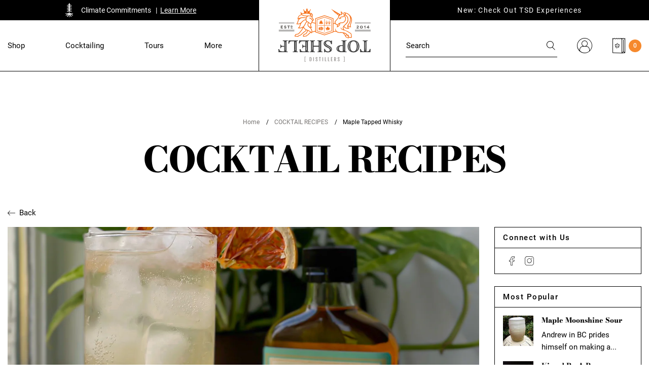

--- FILE ---
content_type: text/html; charset=utf-8
request_url: https://topshelfdistillers.com/blogs/recipes/maple-tapped-whisky
body_size: 38808
content:





   <!DOCTYPE html>

<html class="no-js" lang="en">

   <head>

   <!-- Google Tag Manager -->

   <script>
    window.dataLayer = window.dataLayer || [];

  </script>

   <script>(function(w,d,s,l,i){w[l]=w[l]||[];w[l].push({'gtm.start':
    new Date().getTime(),event:'gtm.js'});var f=d.getElementsByTagName(s)[0],
    j=d.createElement(s),dl=l!='dataLayer'?'&l='+l:'';j.async=true;j.src=
    'https://www.googletagmanager.com/gtm.js?id='+i+dl;f.parentNode.insertBefore(j,f);
    })(window,document,'script','dataLayer','GTM-WP4S9WP');</script>

   <!-- End Google Tag Manager -->

<!-- Twitter Klaviyo Signup -->
<script>
    window.addEventListener("klaviyoForms", function (e) { 
        if (e.detail.type == 'submit') { // Strict equality operator
            // Insert Twitter Event ID
            twq('event', 'tw-ox0l7-ox0xn', {});
        }
    });
</script>

   <!--Core Scripts -->

   <script src="https://static.ghostretail.com/js/ghostretail.js"></script>

   <script src="https://static.ghostretail.com/js/ghostwidget.js"></script>

   <!--Production store Config script -->

   <script src="https://static.ghostretail.com/js/topshelfdistillers/ghostconfig.js"></script>

   <meta http-equiv="X-UA-Compatible" content="IE=edge">

   <meta name="viewport" content="width=device-width, initial-scale=1">

   <meta name="theme-color" content="">

   <link rel="canonical" href="https://topshelfdistillers.com/blogs/recipes/maple-tapped-whisky"><link rel="icon" type="image/png" href="//topshelfdistillers.com/cdn/shop/files/favicon_0ff290c0-6bcf-465d-beed-430b828f1791_32x32.png?v=1634800858"><link rel="preconnect" href="https://cdn.shopify.com" crossorigin>

   <link rel="preconnect" href="https://cdn1.stamped.io" crossorigin>

   <link rel="preconnect" href="https://s.pinimg.com" crossorigin>

   <link rel="preconnect" href="https://static.klaviyo.com" crossorigin>

   <link rel="preconnect" href="https://connect.facebook.net" crossorigin>

   <link rel="preconnect" href="https://www.googletagmanager.com" crossorigin>

   <link rel="preconnect" href="https://static-tracking.klaviyo.com" crossorigin>

   <link rel="preconnect" href="https://monorail-edge.shopifysvc.com" crossorigin>

   <title>Maple Tapped Whisky</title>

   <meta name="description" content="Whisky is a heck of a delicious drink, and oftentimes associated with a way to warm up during cold winter months. Whisky can, however, be delicious in refreshing drinks. Not often do we see whisky served up as a brunch cocktail, but this easy to drink little number may be able to do just that. Grapefruit, and maple fla">
    




<meta property="og:site_name" content="Top Shelf Distillers">

<meta property="og:url" content="https://topshelfdistillers.com/blogs/recipes/maple-tapped-whisky">

<meta property="og:title" content="Maple Tapped Whisky">

<meta property="og:type" content="article">

<meta property="og:description" content="Whisky is a heck of a delicious drink, and oftentimes associated with a way to warm up during cold winter months. Whisky can, however, be delicious in refreshing drinks. Not often do we see whisky served up as a brunch cocktail, but this easy to drink little number may be able to do just that. Grapefruit, and maple fla"><meta property="og:image" content="http://topshelfdistillers.com/cdn/shop/articles/IMG_0196.jpg?v=1651769751">

   <meta property="og:image:secure_url" content="https://topshelfdistillers.com/cdn/shop/articles/IMG_0196.jpg?v=1651769751">

   <meta property="og:image:width" content="2048">

   <meta property="og:image:height" content="2048">

<meta name="twitter:card" content="summary_large_image">

<meta name="twitter:title" content="Maple Tapped Whisky">

<meta name="twitter:description" content="Whisky is a heck of a delicious drink, and oftentimes associated with a way to warm up during cold winter months. Whisky can, however, be delicious in refreshing drinks. Not often do we see whisky served up as a brunch cocktail, but this easy to drink little number may be able to do just that. Grapefruit, and maple fla">

<style data-shopify>

    @font-face {
        font-family: 'Bodoni-Moda';
        src: url('//topshelfdistillers.com/cdn/shop/t/167/assets/BodoniModa9pt-Regular.eot?v=64811748779385823351656385995');
        src: url('//topshelfdistillers.com/cdn/shop/t/167/assets/BodoniModa9pt-Regular.eot?v=64811748779385823351656385995?#iefix') format('embedded-opentype'),
            url('//topshelfdistillers.com/cdn/shop/t/167/assets/BodoniModa9pt-Regular.woff2?v=138028401802477385221656385990') format('woff2'),
            url('//topshelfdistillers.com/cdn/shop/t/167/assets/BodoniModa9pt-Regular.woff?v=174603987437991225641656385993') format('woff'),
            url('//topshelfdistillers.com/cdn/shop/t/167/assets/BodoniModa9pt-Regular.ttf?v=15034681881507135441656385992') format('truetype'),
            url('//topshelfdistillers.com/cdn/shop/t/167/assets/BodoniModa9pt-Regular.svg?v=94215349826278388261656385995#BodoniModa9pt-Regular') format('svg');
        font-weight: normal;
        font-style: normal;
        font-display: swap;
    }

    @font-face {
        font-family: 'Bodoni-Moda';
        src: url('//topshelfdistillers.com/cdn/shop/t/167/assets/BodoniModa9pt-ExtraBoldItalic.eot?v=115664338440585400371656385995');
        src: url('//topshelfdistillers.com/cdn/shop/t/167/assets/BodoniModa9pt-ExtraBoldItalic.eot?v=115664338440585400371656385995?#iefix') format('embedded-opentype'),
            url('//topshelfdistillers.com/cdn/shop/t/167/assets/BodoniModa9pt-ExtraBoldItalic.woff2?v=164452202857410969201656385996') format('woff2'),
            url('//topshelfdistillers.com/cdn/shop/t/167/assets/BodoniModa9pt-ExtraBoldItalic.woff?v=120623562275523648431656385994') format('woff'),
            url('//topshelfdistillers.com/cdn/shop/t/167/assets/BodoniModa9pt-ExtraBoldItalic.ttf?v=154823487307079180491656385995') format('truetype'),
            url('//topshelfdistillers.com/cdn/shop/t/167/assets/BodoniModa9pt-ExtraBoldItalic.svg?v=2257675124029483741656385987#BodoniModa9pt-ExtraBoldItalic') format('svg');
        font-weight: 800;
        font-style: italic;
        font-display: swap;
    }

    @font-face {
        font-family: 'Bodoni-Moda';
        src: url('//topshelfdistillers.com/cdn/shop/t/167/assets/BodoniModa9pt-ExtraBold.eot?v=70236280821600668771656385996');
        src: url('//topshelfdistillers.com/cdn/shop/t/167/assets/BodoniModa9pt-ExtraBold.eot?v=70236280821600668771656385996?#iefix') format('embedded-opentype'),
            url('//topshelfdistillers.com/cdn/shop/t/167/assets/BodoniModa9pt-ExtraBold.woff2?v=54085604896052985601656385995') format('woff2'),
            url('//topshelfdistillers.com/cdn/shop/t/167/assets/BodoniModa9pt-ExtraBold.woff?v=178333104827621019601656385996') format('woff'),
            url('//topshelfdistillers.com/cdn/shop/t/167/assets/BodoniModa9pt-ExtraBold.ttf?v=97902776914050081861656385995') format('truetype'),
            url('//topshelfdistillers.com/cdn/shop/t/167/assets/BodoniModa9pt-ExtraBold.svg?v=51967865669327664451656385995#BodoniModa9pt-ExtraBold') format('svg');
        font-weight: 800;
        font-style: normal;
        font-display: swap;
    }

    @font-face {
        font-family: 'Bodoni-Moda';
        src: url('//topshelfdistillers.com/cdn/shop/t/167/assets/BodoniModa9pt-Italic.eot?v=30415425630224168861656385993');
        src: url('//topshelfdistillers.com/cdn/shop/t/167/assets/BodoniModa9pt-Italic.eot?v=30415425630224168861656385993?#iefix') format('embedded-opentype'),
            url('//topshelfdistillers.com/cdn/shop/t/167/assets/BodoniModa9pt-Italic.woff2?v=111983266772835144661656385993') format('woff2'),
            url('//topshelfdistillers.com/cdn/shop/t/167/assets/BodoniModa9pt-Italic.woff?v=78805253799182989941656385996') format('woff'),
            url('//topshelfdistillers.com/cdn/shop/t/167/assets/BodoniModa9pt-Italic.ttf?v=170723631992663253561656385992') format('truetype'),
            url('//topshelfdistillers.com/cdn/shop/t/167/assets/BodoniModa9pt-Italic.svg?v=155844534886323822791656385990#BodoniModa9pt-Italic') format('svg');
        font-weight: normal;
        font-style: italic;
        font-display: swap;
    }

    @font-face {
        font-family: 'Bodoni-Moda';
        src: url('//topshelfdistillers.com/cdn/shop/t/167/assets/BodoniModa9pt-Bold.eot?v=182954237216706197211656385994');
        src: url('//topshelfdistillers.com/cdn/shop/t/167/assets/BodoniModa9pt-Bold.eot?v=182954237216706197211656385994?#iefix') format('embedded-opentype'),
            url('//topshelfdistillers.com/cdn/shop/t/167/assets/BodoniModa9pt-Bold.woff2?v=126415894121549720451656385994') format('woff2'),
            url('//topshelfdistillers.com/cdn/shop/t/167/assets/BodoniModa9pt-Bold.woff?v=139955318258688166081656385992') format('woff'),
            url('//topshelfdistillers.com/cdn/shop/t/167/assets/BodoniModa9pt-Bold.ttf?v=44561805530992353961656385988') format('truetype'),
            url('//topshelfdistillers.com/cdn/shop/t/167/assets/BodoniModa9pt-Bold.svg?v=124044755093423900431656385995#BodoniModa9pt-Bold') format('svg');
        font-weight: bold;
        font-style: normal;
        font-display: swap;
    }

    @font-face {
        font-family: 'Bodoni Moda 9pt';
        src: url('//topshelfdistillers.com/cdn/shop/t/167/assets/BodoniModa9pt-Medium.eot?v=62601928564972419771656385996');
        src: url('//topshelfdistillers.com/cdn/shop/t/167/assets/BodoniModa9pt-Medium.eot?v=62601928564972419771656385996?#iefix') format('embedded-opentype'),
            url('//topshelfdistillers.com/cdn/shop/t/167/assets/BodoniModa9pt-Medium.woff2?v=92229756534203753101656385989') format('woff2'),
            url('//topshelfdistillers.com/cdn/shop/t/167/assets/BodoniModa9pt-Medium.woff?v=134166526085973607341656385989') format('woff'),
            url('//topshelfdistillers.com/cdn/shop/t/167/assets/BodoniModa9pt-Medium.ttf?v=9897421714659809141656385995') format('truetype'),
            url('//topshelfdistillers.com/cdn/shop/t/167/assets/BodoniModa9pt-Medium.svg?v=174516130423800829981656385995#BodoniModa9pt-Medium') format('svg');
        font-weight: 500;
        font-style: normal;
        font-display: swap;
    }

    @font-face {
        font-family: 'Bodoni Moda 9pt';
        src: url('//topshelfdistillers.com/cdn/shop/t/167/assets/BodoniModa9pt-MediumItalic.eot?v=135893047964475185391656385996');
        src: url('//topshelfdistillers.com/cdn/shop/t/167/assets/BodoniModa9pt-MediumItalic.eot?v=135893047964475185391656385996?#iefix') format('embedded-opentype'),
            url('//topshelfdistillers.com/cdn/shop/t/167/assets/BodoniModa9pt-MediumItalic.woff2?v=131299144833242270281656385994') format('woff2'),
            url('//topshelfdistillers.com/cdn/shop/t/167/assets/BodoniModa9pt-MediumItalic.woff?v=153317701636521993821656385993') format('woff'),
            url('//topshelfdistillers.com/cdn/shop/t/167/assets/BodoniModa9pt-MediumItalic.ttf?v=141385941473178033071656385991') format('truetype'),
            url('//topshelfdistillers.com/cdn/shop/t/167/assets/BodoniModa9pt-MediumItalic.svg?v=182471703516797209161656385996#BodoniModa9pt-MediumItalic') format('svg');
        font-weight: 500;
        font-style: italic;
        font-display: swap;
    }

    @font-face {
        font-family: 'Bodoni Moda 9pt';
        src: url('//topshelfdistillers.com/cdn/shop/t/167/assets/BodoniModa9pt-BoldItalic.eot?v=85583900646998507021656385993');
        src: url('//topshelfdistillers.com/cdn/shop/t/167/assets/BodoniModa9pt-BoldItalic.eot?v=85583900646998507021656385993?#iefix') format('embedded-opentype'),
            url('//topshelfdistillers.com/cdn/shop/t/167/assets/BodoniModa9pt-BoldItalic.woff2?v=99412549565778418951656385990') format('woff2'),
            url('//topshelfdistillers.com/cdn/shop/t/167/assets/BodoniModa9pt-BoldItalic.woff?v=179129879890487160401656385995') format('woff'),
            url('//topshelfdistillers.com/cdn/shop/t/167/assets/BodoniModa9pt-BoldItalic.ttf?v=130436959509401632631656385993') format('truetype'),
            url('//topshelfdistillers.com/cdn/shop/t/167/assets/BodoniModa9pt-BoldItalic.svg?v=181809986940681343211656385996#BodoniModa9pt-BoldItalic') format('svg');
        font-weight: bold;
        font-style: italic;
        font-display: swap;
    }

    @font-face {
        font-family: 'Bodoni Moda 9pt';
        src: url('//topshelfdistillers.com/cdn/shop/t/167/assets/BodoniModa9pt-SemiBold.eot?v=12782060547947544231656385993');
        src: url('//topshelfdistillers.com/cdn/shop/t/167/assets/BodoniModa9pt-SemiBold.eot?v=12782060547947544231656385993?#iefix') format('embedded-opentype'),
            url('//topshelfdistillers.com/cdn/shop/t/167/assets/BodoniModa9pt-SemiBold.woff2?v=88199751495298920771656385993') format('woff2'),
            url('//topshelfdistillers.com/cdn/shop/t/167/assets/BodoniModa9pt-SemiBold.woff?v=100913006311893836621656385994') format('woff'),
            url('//topshelfdistillers.com/cdn/shop/t/167/assets/BodoniModa9pt-SemiBold.ttf?v=178438831380972950831656385996') format('truetype'),
            url('//topshelfdistillers.com/cdn/shop/t/167/assets/BodoniModa9pt-SemiBold.svg?v=80579117514988665641656385989#BodoniModa9pt-SemiBold') format('svg');
        font-weight: 600;
        font-style: normal;
        font-display: swap;
    }

    @font-face {
        font-family: 'Bodoni Moda 9pt';
        src: url('//topshelfdistillers.com/cdn/shop/t/167/assets/BodoniModa9pt-SemiBoldItalic.eot?v=129761537086014050931656385990');
        src: url('//topshelfdistillers.com/cdn/shop/t/167/assets/BodoniModa9pt-SemiBoldItalic.eot?v=129761537086014050931656385990?#iefix') format('embedded-opentype'),
            url('//topshelfdistillers.com/cdn/shop/t/167/assets/BodoniModa9pt-SemiBoldItalic.woff2?v=72468308404271620041656385993') format('woff2'),
            url('//topshelfdistillers.com/cdn/shop/t/167/assets/BodoniModa9pt-SemiBoldItalic.woff?v=111798894174685745841656385999') format('woff'),
            url('//topshelfdistillers.com/cdn/shop/t/167/assets/BodoniModa9pt-SemiBoldItalic.ttf?v=134843197624484303881656385988') format('truetype'),
            url('//topshelfdistillers.com/cdn/shop/t/167/assets/BodoniModa9pt-SemiBoldItalic.svg?v=179301233569881015471656385989#BodoniModa9pt-SemiBoldItalic') format('svg');
        font-weight: 600;
        font-style: italic;
        font-display: swap;
    }

    @font-face {
        font-family: 'Fjalla One';
        src: url('//topshelfdistillers.com/cdn/shop/t/167/assets/FjallaOne-Regular.eot?v=22554222755633710001656385993');
        src: url('//topshelfdistillers.com/cdn/shop/t/167/assets/FjallaOne-Regular.eot?v=22554222755633710001656385993?#iefix') format('embedded-opentype'),
            url('//topshelfdistillers.com/cdn/shop/t/167/assets/FjallaOne-Regular.woff2?v=87209691908273896321656385995') format('woff2'),
            url('//topshelfdistillers.com/cdn/shop/t/167/assets/FjallaOne-Regular.woff?v=82193559524551137021656385994') format('woff'),
            url('//topshelfdistillers.com/cdn/shop/t/167/assets/FjallaOne-Regular.ttf?v=127805143335305639291656385994') format('truetype'),
            url('//topshelfdistillers.com/cdn/shop/t/167/assets/FjallaOne-Regular.svg?v=142089998940997125611656385993#FjallaOne-Regular') format('svg');
        font-weight: normal;
        font-style: normal;
        font-display: swap;
    }    

    @font-face {
        font-family: 'Roboto';
        src: url('//topshelfdistillers.com/cdn/shop/t/167/assets/Roboto-Bold.eot?v=120765678340430071861656385993');
        src: url('//topshelfdistillers.com/cdn/shop/t/167/assets/Roboto-Bold.eot?v=120765678340430071861656385993?#iefix') format('embedded-opentype'),
            url('//topshelfdistillers.com/cdn/shop/t/167/assets/Roboto-Bold.woff2?v=88623714160024918711656385996') format('woff2'),
            url('//topshelfdistillers.com/cdn/shop/t/167/assets/Roboto-Bold.woff?v=41341418593027638211656385994') format('woff'),
            url('//topshelfdistillers.com/cdn/shop/t/167/assets/Roboto-Bold.ttf?v=124617662176531552811656385994') format('truetype'),
            url('//topshelfdistillers.com/cdn/shop/t/167/assets/Roboto-Bold.svg?v=99493624517165794561656385988#Roboto-Bold') format('svg');
        font-weight: bold;
        font-style: normal;
        font-display: swap;
    }

    @font-face {
        font-family: 'Roboto';
        src: url('//topshelfdistillers.com/cdn/shop/t/167/assets/Roboto-BoldItalic.eot?v=2813481264615457361656385991');
        src: url('//topshelfdistillers.com/cdn/shop/t/167/assets/Roboto-BoldItalic.eot?v=2813481264615457361656385991?#iefix') format('embedded-opentype'),
            url('//topshelfdistillers.com/cdn/shop/t/167/assets/Roboto-BoldItalic.woff2?v=56348975206437216981656385988') format('woff2'),
            url('//topshelfdistillers.com/cdn/shop/t/167/assets/Roboto-BoldItalic.woff?v=131511751135922657491656385990') format('woff'),
            url('//topshelfdistillers.com/cdn/shop/t/167/assets/Roboto-BoldItalic.ttf?v=101992878106314964321656385993') format('truetype'),
            url('//topshelfdistillers.com/cdn/shop/t/167/assets/Roboto-BoldItalic.svg?v=102655884203839020991656385988#Roboto-BoldItalic') format('svg');
        font-weight: bold;
        font-style: italic;
        font-display: swap;
    }

    @font-face {
        font-family: 'Roboto';
        src: url('//topshelfdistillers.com/cdn/shop/t/167/assets/Roboto-Medium.eot?v=106132999851738263721656385997');
        src: url('//topshelfdistillers.com/cdn/shop/t/167/assets/Roboto-Medium.eot?v=106132999851738263721656385997?#iefix') format('embedded-opentype'),
            url('//topshelfdistillers.com/cdn/shop/t/167/assets/Roboto-Medium.woff2?v=114842707810666889231656385994') format('woff2'),
            url('//topshelfdistillers.com/cdn/shop/t/167/assets/Roboto-Medium.woff?v=39073067797392917781656385995') format('woff'),
            url('//topshelfdistillers.com/cdn/shop/t/167/assets/Roboto-Medium.ttf?v=104454093879720283821656385991') format('truetype'),
            url('//topshelfdistillers.com/cdn/shop/t/167/assets/Roboto-Medium.svg?v=33810174248099587171656385998#Roboto-Medium') format('svg');
        font-weight: 500;
        font-style: normal;
        font-display: swap;
    }

    @font-face {
        font-family: 'Roboto';
        src: url('//topshelfdistillers.com/cdn/shop/t/167/assets/Roboto-Italic.eot?v=4477177301569975801656385988');
        src: url('//topshelfdistillers.com/cdn/shop/t/167/assets/Roboto-Italic.eot?v=4477177301569975801656385988?#iefix') format('embedded-opentype'),
            url('//topshelfdistillers.com/cdn/shop/t/167/assets/Roboto-Italic.woff2?v=45192379901518849621656385994') format('woff2'),
            url('//topshelfdistillers.com/cdn/shop/t/167/assets/Roboto-Italic.woff?v=84911092600947328951656385994') format('woff'),
            url('//topshelfdistillers.com/cdn/shop/t/167/assets/Roboto-Italic.ttf?v=69162580585332737591656385996') format('truetype'),
            url('//topshelfdistillers.com/cdn/shop/t/167/assets/Roboto-Italic.svg?v=107076795486728953551656385990#Roboto-Italic') format('svg');
        font-weight: normal;
        font-style: italic;
        font-display: swap;
    }

    @font-face {
        font-family: 'Roboto';
        src: url('//topshelfdistillers.com/cdn/shop/t/167/assets/Roboto-MediumItalic.eot?v=45488926553365351571656385998');
        src: url('//topshelfdistillers.com/cdn/shop/t/167/assets/Roboto-MediumItalic.eot?v=45488926553365351571656385998?#iefix') format('embedded-opentype'),
            url('//topshelfdistillers.com/cdn/shop/t/167/assets/Roboto-MediumItalic.woff2?v=24744906930381786911656385995') format('woff2'),
            url('//topshelfdistillers.com/cdn/shop/t/167/assets/Roboto-MediumItalic.woff?v=96939304515144129431656385990') format('woff'),
            url('//topshelfdistillers.com/cdn/shop/t/167/assets/Roboto-MediumItalic.ttf?v=128788548067986314691656385987') format('truetype'),
            url('//topshelfdistillers.com/cdn/shop/t/167/assets/Roboto-MediumItalic.svg?v=172839860442630057271656385995#Roboto-MediumItalic') format('svg');
        font-weight: 500;
        font-style: italic;
        font-display: swap;
    }

    @font-face {
        font-family: 'Roboto';
        src: url('//topshelfdistillers.com/cdn/shop/t/167/assets/Roboto-Regular.eot?v=38494541039566858641656385996');
        src: url('//topshelfdistillers.com/cdn/shop/t/167/assets/Roboto-Regular.eot?v=38494541039566858641656385996?#iefix') format('embedded-opentype'),
            url('//topshelfdistillers.com/cdn/shop/t/167/assets/Roboto-Regular.woff2?v=172248728216778670031656385994') format('woff2'),
            url('//topshelfdistillers.com/cdn/shop/t/167/assets/Roboto-Regular.woff?v=14077975819877403011656385991') format('woff'),
            url('//topshelfdistillers.com/cdn/shop/t/167/assets/Roboto-Regular.ttf?v=156583559498103529011656385993') format('truetype'),
            url('//topshelfdistillers.com/cdn/shop/t/167/assets/Roboto-Regular.svg?v=24637972299676319091656385989#Roboto-Regular') format('svg');
        font-weight: normal;
        font-style: normal;
        font-display: swap;
    }

    @font-face {
        font-family: 'Roboto';
        src: url('//topshelfdistillers.com/cdn/shop/t/167/assets/Roboto-Light.eot?v=163040619344679551651656385993');
        src: url('//topshelfdistillers.com/cdn/shop/t/167/assets/Roboto-Light.eot?v=163040619344679551651656385993?#iefix') format('embedded-opentype'),
            url('//topshelfdistillers.com/cdn/shop/t/167/assets/Roboto-Light.woff2?v=21158223267282947021656385990') format('woff2'),
            url('//topshelfdistillers.com/cdn/shop/t/167/assets/Roboto-Light.woff?v=101638805079244334471656385993') format('woff'),
            url('//topshelfdistillers.com/cdn/shop/t/167/assets/Roboto-Light.ttf?v=104655564397925347231656385997') format('truetype'),
            url('//topshelfdistillers.com/cdn/shop/t/167/assets/Roboto-Light.svg?v=182476684131903272241656385996#Roboto-Light') format('svg');
        font-weight: 300;
        font-style: normal;
        font-display: swap;
    }

    @font-face {
        font-family: 'Roboto';
        src: url('//topshelfdistillers.com/cdn/shop/t/167/assets/Roboto-LightItalic.eot?v=17842839970821131671656385992');
        src: url('//topshelfdistillers.com/cdn/shop/t/167/assets/Roboto-LightItalic.eot?v=17842839970821131671656385992?#iefix') format('embedded-opentype'),
            url('//topshelfdistillers.com/cdn/shop/t/167/assets/Roboto-LightItalic.woff2?v=158845203190520754521656385993') format('woff2'),
            url('//topshelfdistillers.com/cdn/shop/t/167/assets/Roboto-LightItalic.woff?v=72600445110268388121656385994') format('woff'),
            url('//topshelfdistillers.com/cdn/shop/t/167/assets/Roboto-LightItalic.ttf?v=62914445245576920081656385992') format('truetype'),
            url('//topshelfdistillers.com/cdn/shop/t/167/assets/Roboto-LightItalic.svg?v=44486192860396533371656385992#Roboto-LightItalic') format('svg');
        font-weight: 300;
        font-style: normal;
        font-display: swap;
    }

    @font-face {

    font-family: 'icon-fluid';
    src: url('//topshelfdistillers.com/cdn/shop/t/167/assets/icon-fluid.eot?v=93844058267586436831656385993?rivzg6');
    src: url('//topshelfdistillers.com/cdn/shop/t/167/assets/icon-fluid.eot?v=93844058267586436831656385993?rivzg6#iefix') format('embedded-opentype'),
        url('//topshelfdistillers.com/cdn/shop/t/167/assets/icon-fluid.ttf?v=178256123857824929011656385994?rivzg6') format('truetype'),
        url('//topshelfdistillers.com/cdn/shop/t/167/assets/icon-fluid.woff?v=154394622517604998651656385993?rivzg6') format('woff'),
        url('//topshelfdistillers.com/cdn/shop/t/167/assets/icon-fluid.svg?v=25946782818634780211656385994?rivzg6#icon-fluid') format('svg');
        font-weight: normal;
        font-style: normal;
        font-display: block;
        font-display: swap;
    }

    @font-face {
        font-family: "top-shelf";
        src:url("//topshelfdistillers.com/cdn/shop/t/167/assets/top-shelf.eot?v=86848386179060084341656385994");
        src:url("//topshelfdistillers.com/cdn/shop/t/167/assets/top-shelf.eot?v=86848386179060084341656385994?#iefix") format("embedded-opentype"),
        url("//topshelfdistillers.com/cdn/shop/t/167/assets/top-shelf.woff?v=19916766602245468931656385994") format("woff"),
        url("//topshelfdistillers.com/cdn/shop/t/167/assets/top-shelf.ttf?v=28531401581608863071656385996") format("truetype"),
        url("//topshelfdistillers.com/cdn/shop/t/167/assets/top-shelf.svg?v=140809914784252571181656385996?#top-shelf") format("svg");
        font-weight: normal;
        font-style: normal;
        font-display: swap;
    }
    
    :root {



        --bs-font-family-base: Roboto;

        --bs-base-font-style: normal;

        --bs-font-weight-base: 400;

        --bs-font-size-base: 15px;

        --bs-line-height-base: 1.66;

        --bs-letter-spacing-base: 0;



        --bs-font-family-secondary: Fjalla-One;



        --bs-font-family-heading: Bodoni-Moda;

        --bs-heading-style: normal;

        --bs-headings-font-weight: 800;

        --bs-line-height-heading: 1.3;





        --bs-font-size-xs:12px;

        --bs-font-size-sm:13px;

        --bs-font-size-md:14px;

        --bs-font-size-lg:15px;

        --bs-font-size-xl:17px;



        --bs-h1-font-size:70px;

        --bs-h2-font-size:45px;

        --bs-h3-font-size:35px;

        --bs-h4-font-size:25px;

        --bs-h5-font-size:18px;

        --bs-h6-font-size:14px;



        --bs-h1-font-size-md:59px;

        --bs-h2-font-size-md:40px;

        --bs-h3-font-size-md:25px;

        --bs-h4-font-size-md:25px;

        --bs-h5-font-size-md:18px;

        --bs-h6-font-size-md:14px;



        --bs-h1-font-size-sm:50px;

        --bs-h2-font-size-sm:35px;

        --bs-h3-font-size-sm:25px;

        --bs-h4-font-size-sm:22px;

        --bs-h5-font-size-sm:16px;

        --bs-h6-font-size-sm:14px;



        --bs-font-family-button: Roboto;

        --bs-font-weight-button: 500;

        --bs-font-size-button: 15px;

        --bs-line-height-button: 1.1;

        --bs-letter-spacing: 1.5px;

        --bs-border-width-button: 1px;

        --bs-border-radius-button: 0px;

        --bs-x-padding-button: 27px;

        --bs-y-padding-button: 15.75px;



        --bs-x-padding-button-sm: 27px;

        --bs-y-padding-button-sm: 13.75px;

        --bs-font-size-button-sm: 15px;



        --bs-x-padding-button-lg: 30px;

        --bs-y-padding-button-lg: 17.75px;

        --bs-font-size-button-lg: 15px;





        --bs-font-family-input: Roboto;

        --bs-font-weight-input: 400;

        --bs-font-size-input: 15px;

        --bs-line-height-input: 1.666666666666667;

        --bs-border-width-input: 1px;

        --bs-border-radius-input: 0;

        --bs-x-padding-input: 0;

        --bs-y-padding-input: 10px;

        --bs-input-text-color: #000000;

        --bs-input-ph-text-color: #000000;

        --bs-input-border-color: #000000;

        --bs-input-bg-color: #ffffff;



        --bs-font-size-input-sm: 13px;

        --bs-x-padding-input-sm: 0;

        --bs-y-padding-input-sm: 8px;



        --bs-font-size-input-lg: 18px;

        --bs-x-padding-input-lg: 0;

        --bs-y-padding-input-lg: 15px;





        --bs-txt-color-btn-primary: #ffffff;

        --bs-bg-color-btn-primary: #f6892d;

        --bs-bg-hover-color-btn-primary: #f6892d;



        --bs-txt-color-btn-secondary: #ffffff;

        --bs-bg-color-btn-secondary: #000000;

        --bs-bg-hover-color-btn-secondary: #f6892d;



        --bs-txt-color-btn-white: #000000;

        --bs-bg-color-btn-white: #ffffff;

        --bs-bg-hover-color-btn-white: #ffffff;



        --bs-txt-color-btn-dark: #ffffff;

        --bs-bg-color-btn-dark: #000000;

        --bs-bg-hover-color-btn-dark: #f6892d;



        --bs-shadow: 0 0.5rem 1rem rgba(0, 0, 0, 0.15);

        --bs-shadow-sm: 0 0.125rem 0.25rem rgba(0, 0, 0, 0.075);

        --bs-shadow-lg: 0 1rem 3rem rgba(0, 0, 0, 0.175);





        --bs-container-width: 1380px;

        --bs-container-padding: 15px;





        --bs-body-bg: #ffffff;

        --bs-body-color: #000000;

        --bs-heading-color: ;

        --bs-link-color: #000000;

        --bs-link-hover-color: #f6892d;

        --bs-color-border: #000000;



        --bs-color-primary: #f6892d;

        --bs-color-secondary: #000000;

        --bs-color-dark: #000000;



        --bs-color-primary-100: #F8F0EC;

        --bs-color-primary-200: #F3E6DE;

        --bs-color-primary-300: #E8CDBE;

        --bs-color-primary-400: #DDB49D;

        --bs-color-primary-500: #D29C7D;



        --bs-color-secondary-100: #3e4f3c;

        --bs-color-secondary-200: #7f856d;

        --bs-color-secondary-300: #de483d;

        --bs-color-secondary-400: #f0e9d7;

        --bs-color-secondary-500: #000000;



        --bs-color-white: #ffffff;

        --bs-color-gray-100: #f6f6f6;

        --bs-color-gray-200: #dedddc;

        --bs-color-gray-300: #aaa7a5;

        --bs-color-gray-400: #777472;

        --bs-color-gray-500: #525352;

        --bs-color-gray-600: #717171;

        --bs-color-gray-700: #555555;

        --bs-color-gray-800: #383838;

        --bs-color-gray-900: #1C1C1C;

        --bs-color-black: #000000;





        --bs-color-success: #198754;

        --bs-color-warning: #ffc107;

        --bs-color-danger: #dc3545;



    }



    *,

    *::before,

    *::after {

        box-sizing: inherit;

    }



    html {

        box-sizing: border-box;

        font-size: 62.5%;

        height: 100%;

    }



    body {

        margin: 0;

        font-family: var(--bs-font-family-base);

        font-size: var(--bs-font-size-base);

        font-weight: var(--bs-font-weight-base);

        line-height: var(--bs-line-height-base);

        font-style: var(--bs-base-font-style);

        color: var(--bs-body-color);

        background-color: var(--bs-body-bg);

        letter-spacing:var(--bs-letter-spacing-base);

    }

</style><link href="//topshelfdistillers.com/cdn/shop/t/167/assets/global.css?v=14105517665351365251752072803" rel="stylesheet" type="text/css" media="all" />
<link href="//topshelfdistillers.com/cdn/shop/t/167/assets/global-icon.css?v=79962696043596521341656385994" rel="stylesheet" type="text/css" media="all" />
<link href="//topshelfdistillers.com/cdn/shop/t/167/assets/swiper-bundle.min.css?v=182450021738129252391656385993" rel="stylesheet" type="text/css" media="all" />
<link href="//topshelfdistillers.com/cdn/shop/t/167/assets/component-card.css?v=184285641029266700351656385989" rel="stylesheet" type="text/css" media="all" />
<link href="//topshelfdistillers.com/cdn/shop/t/167/assets/component-modal.css?v=56263326735207389991656385994" rel="stylesheet" type="text/css" media="all" /><script>document.documentElement.className = document.documentElement.className.replace('no-js', 'js');</script>

   <script>window.performance && window.performance.mark && window.performance.mark('shopify.content_for_header.start');</script><meta id="shopify-digital-wallet" name="shopify-digital-wallet" content="/22564539/digital_wallets/dialog">
<meta name="shopify-requires-components" content="true" product-ids="14798243922291,14882305016179">
<meta name="shopify-checkout-api-token" content="50f326ae4117a7b43a07c823e46891ae">
<meta id="in-context-paypal-metadata" data-shop-id="22564539" data-venmo-supported="false" data-environment="production" data-locale="en_US" data-paypal-v4="true" data-currency="CAD">
<link rel="alternate" type="application/atom+xml" title="Feed" href="/blogs/recipes.atom" />
<script async="async" src="/checkouts/internal/preloads.js?locale=en-CA"></script>
<link rel="preconnect" href="https://shop.app" crossorigin="anonymous">
<script async="async" src="https://shop.app/checkouts/internal/preloads.js?locale=en-CA&shop_id=22564539" crossorigin="anonymous"></script>
<script id="apple-pay-shop-capabilities" type="application/json">{"shopId":22564539,"countryCode":"CA","currencyCode":"CAD","merchantCapabilities":["supports3DS"],"merchantId":"gid:\/\/shopify\/Shop\/22564539","merchantName":"Top Shelf Distillers","requiredBillingContactFields":["postalAddress","email","phone"],"requiredShippingContactFields":["postalAddress","email","phone"],"shippingType":"shipping","supportedNetworks":["visa","masterCard","amex","discover","interac","jcb"],"total":{"type":"pending","label":"Top Shelf Distillers","amount":"1.00"},"shopifyPaymentsEnabled":true,"supportsSubscriptions":true}</script>
<script id="shopify-features" type="application/json">{"accessToken":"50f326ae4117a7b43a07c823e46891ae","betas":["rich-media-storefront-analytics"],"domain":"topshelfdistillers.com","predictiveSearch":true,"shopId":22564539,"locale":"en"}</script>
<script>var Shopify = Shopify || {};
Shopify.shop = "top-shelf-distillers-store.myshopify.com";
Shopify.locale = "en";
Shopify.currency = {"active":"CAD","rate":"1.0"};
Shopify.country = "CA";
Shopify.theme = {"name":"TopShelfDistillers_TestTheme\/master_live","id":130387804355,"schema_name":"Dawn","schema_version":"1.0.0","theme_store_id":null,"role":"main"};
Shopify.theme.handle = "null";
Shopify.theme.style = {"id":null,"handle":null};
Shopify.cdnHost = "topshelfdistillers.com/cdn";
Shopify.routes = Shopify.routes || {};
Shopify.routes.root = "/";</script>
<script type="module">!function(o){(o.Shopify=o.Shopify||{}).modules=!0}(window);</script>
<script>!function(o){function n(){var o=[];function n(){o.push(Array.prototype.slice.apply(arguments))}return n.q=o,n}var t=o.Shopify=o.Shopify||{};t.loadFeatures=n(),t.autoloadFeatures=n()}(window);</script>
<script>
  window.ShopifyPay = window.ShopifyPay || {};
  window.ShopifyPay.apiHost = "shop.app\/pay";
  window.ShopifyPay.redirectState = null;
</script>
<script id="shop-js-analytics" type="application/json">{"pageType":"article"}</script>
<script defer="defer" async type="module" src="//topshelfdistillers.com/cdn/shopifycloud/shop-js/modules/v2/client.init-shop-cart-sync_BT-GjEfc.en.esm.js"></script>
<script defer="defer" async type="module" src="//topshelfdistillers.com/cdn/shopifycloud/shop-js/modules/v2/chunk.common_D58fp_Oc.esm.js"></script>
<script defer="defer" async type="module" src="//topshelfdistillers.com/cdn/shopifycloud/shop-js/modules/v2/chunk.modal_xMitdFEc.esm.js"></script>
<script type="module">
  await import("//topshelfdistillers.com/cdn/shopifycloud/shop-js/modules/v2/client.init-shop-cart-sync_BT-GjEfc.en.esm.js");
await import("//topshelfdistillers.com/cdn/shopifycloud/shop-js/modules/v2/chunk.common_D58fp_Oc.esm.js");
await import("//topshelfdistillers.com/cdn/shopifycloud/shop-js/modules/v2/chunk.modal_xMitdFEc.esm.js");

  window.Shopify.SignInWithShop?.initShopCartSync?.({"fedCMEnabled":true,"windoidEnabled":true});

</script>
<script>
  window.Shopify = window.Shopify || {};
  if (!window.Shopify.featureAssets) window.Shopify.featureAssets = {};
  window.Shopify.featureAssets['shop-js'] = {"shop-cart-sync":["modules/v2/client.shop-cart-sync_DZOKe7Ll.en.esm.js","modules/v2/chunk.common_D58fp_Oc.esm.js","modules/v2/chunk.modal_xMitdFEc.esm.js"],"init-fed-cm":["modules/v2/client.init-fed-cm_B6oLuCjv.en.esm.js","modules/v2/chunk.common_D58fp_Oc.esm.js","modules/v2/chunk.modal_xMitdFEc.esm.js"],"shop-cash-offers":["modules/v2/client.shop-cash-offers_D2sdYoxE.en.esm.js","modules/v2/chunk.common_D58fp_Oc.esm.js","modules/v2/chunk.modal_xMitdFEc.esm.js"],"shop-login-button":["modules/v2/client.shop-login-button_QeVjl5Y3.en.esm.js","modules/v2/chunk.common_D58fp_Oc.esm.js","modules/v2/chunk.modal_xMitdFEc.esm.js"],"pay-button":["modules/v2/client.pay-button_DXTOsIq6.en.esm.js","modules/v2/chunk.common_D58fp_Oc.esm.js","modules/v2/chunk.modal_xMitdFEc.esm.js"],"shop-button":["modules/v2/client.shop-button_DQZHx9pm.en.esm.js","modules/v2/chunk.common_D58fp_Oc.esm.js","modules/v2/chunk.modal_xMitdFEc.esm.js"],"avatar":["modules/v2/client.avatar_BTnouDA3.en.esm.js"],"init-windoid":["modules/v2/client.init-windoid_CR1B-cfM.en.esm.js","modules/v2/chunk.common_D58fp_Oc.esm.js","modules/v2/chunk.modal_xMitdFEc.esm.js"],"init-shop-for-new-customer-accounts":["modules/v2/client.init-shop-for-new-customer-accounts_C_vY_xzh.en.esm.js","modules/v2/client.shop-login-button_QeVjl5Y3.en.esm.js","modules/v2/chunk.common_D58fp_Oc.esm.js","modules/v2/chunk.modal_xMitdFEc.esm.js"],"init-shop-email-lookup-coordinator":["modules/v2/client.init-shop-email-lookup-coordinator_BI7n9ZSv.en.esm.js","modules/v2/chunk.common_D58fp_Oc.esm.js","modules/v2/chunk.modal_xMitdFEc.esm.js"],"init-shop-cart-sync":["modules/v2/client.init-shop-cart-sync_BT-GjEfc.en.esm.js","modules/v2/chunk.common_D58fp_Oc.esm.js","modules/v2/chunk.modal_xMitdFEc.esm.js"],"shop-toast-manager":["modules/v2/client.shop-toast-manager_DiYdP3xc.en.esm.js","modules/v2/chunk.common_D58fp_Oc.esm.js","modules/v2/chunk.modal_xMitdFEc.esm.js"],"init-customer-accounts":["modules/v2/client.init-customer-accounts_D9ZNqS-Q.en.esm.js","modules/v2/client.shop-login-button_QeVjl5Y3.en.esm.js","modules/v2/chunk.common_D58fp_Oc.esm.js","modules/v2/chunk.modal_xMitdFEc.esm.js"],"init-customer-accounts-sign-up":["modules/v2/client.init-customer-accounts-sign-up_iGw4briv.en.esm.js","modules/v2/client.shop-login-button_QeVjl5Y3.en.esm.js","modules/v2/chunk.common_D58fp_Oc.esm.js","modules/v2/chunk.modal_xMitdFEc.esm.js"],"shop-follow-button":["modules/v2/client.shop-follow-button_CqMgW2wH.en.esm.js","modules/v2/chunk.common_D58fp_Oc.esm.js","modules/v2/chunk.modal_xMitdFEc.esm.js"],"checkout-modal":["modules/v2/client.checkout-modal_xHeaAweL.en.esm.js","modules/v2/chunk.common_D58fp_Oc.esm.js","modules/v2/chunk.modal_xMitdFEc.esm.js"],"shop-login":["modules/v2/client.shop-login_D91U-Q7h.en.esm.js","modules/v2/chunk.common_D58fp_Oc.esm.js","modules/v2/chunk.modal_xMitdFEc.esm.js"],"lead-capture":["modules/v2/client.lead-capture_BJmE1dJe.en.esm.js","modules/v2/chunk.common_D58fp_Oc.esm.js","modules/v2/chunk.modal_xMitdFEc.esm.js"],"payment-terms":["modules/v2/client.payment-terms_Ci9AEqFq.en.esm.js","modules/v2/chunk.common_D58fp_Oc.esm.js","modules/v2/chunk.modal_xMitdFEc.esm.js"]};
</script>
<script>(function() {
  var isLoaded = false;
  function asyncLoad() {
    if (isLoaded) return;
    isLoaded = true;
    var urls = ["\/\/d1liekpayvooaz.cloudfront.net\/apps\/customizery\/customizery.js?shop=top-shelf-distillers-store.myshopify.com","https:\/\/cdn1.stamped.io\/files\/widget.min.js?shop=top-shelf-distillers-store.myshopify.com","https:\/\/l.getsitecontrol.com\/8wlp0rr7.js?shop=top-shelf-distillers-store.myshopify.com","\/\/searchserverapi.com\/widgets\/shopify\/init.js?a=2j4m0J4q7m\u0026shop=top-shelf-distillers-store.myshopify.com","\/\/cdn.shopify.com\/proxy\/772f223198c6cd7544531519d25925c3110fb782378295e563f8c2ccce8ad5c5\/static.cdn.printful.com\/static\/js\/external\/shopify-product-customizer.js?v=0.28\u0026shop=top-shelf-distillers-store.myshopify.com\u0026sp-cache-control=cHVibGljLCBtYXgtYWdlPTkwMA","https:\/\/static.klaviyo.com\/onsite\/js\/klaviyo.js?company_id=V9cchd\u0026shop=top-shelf-distillers-store.myshopify.com","https:\/\/shy.elfsight.com\/p\/platform.js?shop=top-shelf-distillers-store.myshopify.com","\/\/backinstock.useamp.com\/widget\/58676_1767158488.js?category=bis\u0026v=6\u0026shop=top-shelf-distillers-store.myshopify.com"];
    for (var i = 0; i

   <urls.length; i++) {
      var s = document.createElement('script');
      s.type = 'text/javascript';
      s.async = true;
      s.src = urls[i];
      var x = document.getElementsByTagName('script')[0];
      x.parentNode.insertBefore(s, x);
    }
  };
  if(window.attachEvent) {
    window.attachEvent('onload', asyncLoad);
  } else {
    window.addEventListener('load', asyncLoad, false);
  }
})();</script>
<script id="__st">var __st={"a":22564539,"offset":-18000,"reqid":"bf2de86c-b56f-4c0e-aa8e-1a37f264e3ee-1769301818","pageurl":"topshelfdistillers.com\/blogs\/recipes\/maple-tapped-whisky","s":"articles-559633989827","u":"bd603501997b","p":"article","rtyp":"article","rid":559633989827};</script>
<script>window.ShopifyPaypalV4VisibilityTracking = true;</script>
<script id="captcha-bootstrap">!function(){'use strict';const t='contact',e='account',n='new_comment',o=[[t,t],['blogs',n],['comments',n],[t,'customer']],c=[[e,'customer_login'],[e,'guest_login'],[e,'recover_customer_password'],[e,'create_customer']],r=t=>t.map((([t,e])=>`form[action*='/${t}']:not([data-nocaptcha='true']) input[name='form_type'][value='${e}']`)).join(','),a=t=>()=>t?[...document.querySelectorAll(t)].map((t=>t.form)):[];function s(){const t=[...o],e=r(t);return a(e)}const i='password',u='form_key',d=['recaptcha-v3-token','g-recaptcha-response','h-captcha-response',i],f=()=>{try{return window.sessionStorage}catch{return}},m='__shopify_v',_=t=>t.elements[u];function p(t,e,n=!1){try{const o=window.sessionStorage,c=JSON.parse(o.getItem(e)),{data:r}=function(t){const{data:e,action:n}=t;return t[m]||n?{data:e,action:n}:{data:t,action:n}}(c);for(const[e,n]of Object.entries(r))t.elements[e]&&(t.elements[e].value=n);n&&o.removeItem(e)}catch(o){console.error('form repopulation failed',{error:o})}}const l='form_type',E='cptcha';function T(t){t.dataset[E]=!0}const w=window,h=w.document,L='Shopify',v='ce_forms',y='captcha';let A=!1;((t,e)=>{const n=(g='f06e6c50-85a8-45c8-87d0-21a2b65856fe',I='https://cdn.shopify.com/shopifycloud/storefront-forms-hcaptcha/ce_storefront_forms_captcha_hcaptcha.v1.5.2.iife.js',D={infoText:'Protected by hCaptcha',privacyText:'Privacy',termsText:'Terms'},(t,e,n)=>{const o=w[L][v],c=o.bindForm;if(c)return c(t,g,e,D).then(n);var r;o.q.push([[t,g,e,D],n]),r=I,A||(h.body.append(Object.assign(h.createElement('script'),{id:'captcha-provider',async:!0,src:r})),A=!0)});var g,I,D;w[L]=w[L]||{},w[L][v]=w[L][v]||{},w[L][v].q=[],w[L][y]=w[L][y]||{},w[L][y].protect=function(t,e){n(t,void 0,e),T(t)},Object.freeze(w[L][y]),function(t,e,n,w,h,L){const[v,y,A,g]=function(t,e,n){const i=e?o:[],u=t?c:[],d=[...i,...u],f=r(d),m=r(i),_=r(d.filter((([t,e])=>n.includes(e))));return[a(f),a(m),a(_),s()]}(w,h,L),I=t=>{const e=t.target;return e instanceof HTMLFormElement?e:e&&e.form},D=t=>v().includes(t);t.addEventListener('submit',(t=>{const e=I(t);if(!e)return;const n=D(e)&&!e.dataset.hcaptchaBound&&!e.dataset.recaptchaBound,o=_(e),c=g().includes(e)&&(!o||!o.value);(n||c)&&t.preventDefault(),c&&!n&&(function(t){try{if(!f())return;!function(t){const e=f();if(!e)return;const n=_(t);if(!n)return;const o=n.value;o&&e.removeItem(o)}(t);const e=Array.from(Array(32),(()=>Math.random().toString(36)[2])).join('');!function(t,e){_(t)||t.append(Object.assign(document.createElement('input'),{type:'hidden',name:u})),t.elements[u].value=e}(t,e),function(t,e){const n=f();if(!n)return;const o=[...t.querySelectorAll(`input[type='${i}']`)].map((({name:t})=>t)),c=[...d,...o],r={};for(const[a,s]of new FormData(t).entries())c.includes(a)||(r[a]=s);n.setItem(e,JSON.stringify({[m]:1,action:t.action,data:r}))}(t,e)}catch(e){console.error('failed to persist form',e)}}(e),e.submit())}));const S=(t,e)=>{t&&!t.dataset[E]&&(n(t,e.some((e=>e===t))),T(t))};for(const o of['focusin','change'])t.addEventListener(o,(t=>{const e=I(t);D(e)&&S(e,y())}));const B=e.get('form_key'),M=e.get(l),P=B&&M;t.addEventListener('DOMContentLoaded',(()=>{const t=y();if(P)for(const e of t)e.elements[l].value===M&&p(e,B);[...new Set([...A(),...v().filter((t=>'true'===t.dataset.shopifyCaptcha))])].forEach((e=>S(e,t)))}))}(h,new URLSearchParams(w.location.search),n,t,e,['guest_login'])})(!0,!0)}();</script>
<script integrity="sha256-4kQ18oKyAcykRKYeNunJcIwy7WH5gtpwJnB7kiuLZ1E=" data-source-attribution="shopify.loadfeatures" defer="defer" src="//topshelfdistillers.com/cdn/shopifycloud/storefront/assets/storefront/load_feature-a0a9edcb.js" crossorigin="anonymous"></script>
<script crossorigin="anonymous" defer="defer" src="//topshelfdistillers.com/cdn/shopifycloud/storefront/assets/shopify_pay/storefront-65b4c6d7.js?v=20250812"></script>
<script data-source-attribution="shopify.dynamic_checkout.dynamic.init">var Shopify=Shopify||{};Shopify.PaymentButton=Shopify.PaymentButton||{isStorefrontPortableWallets:!0,init:function(){window.Shopify.PaymentButton.init=function(){};var t=document.createElement("script");t.src="https://topshelfdistillers.com/cdn/shopifycloud/portable-wallets/latest/portable-wallets.en.js",t.type="module",document.head.appendChild(t)}};
</script>
<script data-source-attribution="shopify.dynamic_checkout.buyer_consent">
  function portableWalletsHideBuyerConsent(e){var t=document.getElementById("shopify-buyer-consent"),n=document.getElementById("shopify-subscription-policy-button");t&&n&&(t.classList.add("hidden"),t.setAttribute("aria-hidden","true"),n.removeEventListener("click",e))}function portableWalletsShowBuyerConsent(e){var t=document.getElementById("shopify-buyer-consent"),n=document.getElementById("shopify-subscription-policy-button");t&&n&&(t.classList.remove("hidden"),t.removeAttribute("aria-hidden"),n.addEventListener("click",e))}window.Shopify?.PaymentButton&&(window.Shopify.PaymentButton.hideBuyerConsent=portableWalletsHideBuyerConsent,window.Shopify.PaymentButton.showBuyerConsent=portableWalletsShowBuyerConsent);
</script>
<script data-source-attribution="shopify.dynamic_checkout.cart.bootstrap">document.addEventListener("DOMContentLoaded",(function(){function t(){return document.querySelector("shopify-accelerated-checkout-cart, shopify-accelerated-checkout")}if(t())Shopify.PaymentButton.init();else{new MutationObserver((function(e,n){t()&&(Shopify.PaymentButton.init(),n.disconnect())})).observe(document.body,{childList:!0,subtree:!0})}}));
</script>
<link id="shopify-accelerated-checkout-styles" rel="stylesheet" media="screen" href="https://topshelfdistillers.com/cdn/shopifycloud/portable-wallets/latest/accelerated-checkout-backwards-compat.css" crossorigin="anonymous">
<style id="shopify-accelerated-checkout-cart">
        #shopify-buyer-consent {
  margin-top: 1em;
  display: inline-block;
  width: 100%;
}

#shopify-buyer-consent.hidden {
  display: none;
}

#shopify-subscription-policy-button {
  background: none;
  border: none;
  padding: 0;
  text-decoration: underline;
  font-size: inherit;
  cursor: pointer;
}

#shopify-subscription-policy-button::before {
  box-shadow: none;
}

      </style>

<script>window.performance && window.performance.mark && window.performance.mark('shopify.content_for_header.end');</script>

    
<script>
    // empty script tag to work around a platform issue where attributes of first script in file are scrubbed
</script>

<script id="bold-subscriptions-script" type="text/javascript">
    window.BOLD = window.BOLD || {};
    window.BOLD.subscriptions = window.BOLD.subscriptions || {};
    window.BOLD.subscriptions.classes = window.BOLD.subscriptions.classes || {};
    window.BOLD.subscriptions.patches = window.BOLD.subscriptions.patches || {};
    window.BOLD.subscriptions.patches.maxCheckoutRetries = window.BOLD.subscriptions.patches.maxCheckoutRetries || 200;
    window.BOLD.subscriptions.patches.currentCheckoutRetries = window.BOLD.subscriptions.patches.currentCheckoutRetries || 0;
    window.BOLD.subscriptions.patches.maxCashierPatchAttempts = window.BOLD.subscriptions.patches.maxCashierPatchAttempts || 200;
    window.BOLD.subscriptions.patches.currentCashierPatchAttempts = window.BOLD.subscriptions.patches.currentCashierPatchAttempts || 0;
    window.BOLD.subscriptions.config = window.BOLD.subscriptions.config || {};
    window.BOLD.subscriptions.config.platform = 'shopify';
    window.BOLD.subscriptions.config.shopDomain = 'top-shelf-distillers-store.myshopify.com';
    window.BOLD.subscriptions.config.customDomain = 'topshelfdistillers.com';
    window.BOLD.subscriptions.config.shopIdentifier = '22564539';
        window.BOLD.subscriptions.config.appUrl = 'https://sub.boldapps.net';
    window.BOLD.subscriptions.config.currencyCode = 'CAD';
    window.BOLD.subscriptions.config.checkoutType = 'shopify';
    window.BOLD.subscriptions.config.currencyFormat = "$\u0026#123;\u0026#123;amount}}";
    window.BOLD.subscriptions.config.shopCurrencies = [{"id":1224,"currency":"CAD","currency_format":"$\u0026#123;\u0026#123;amount}}","created_at":"2021-01-25 21:23:17","updated_at":"2021-01-25 21:23:17"}];
    window.BOLD.subscriptions.config.shopSettings = {"allow_msp_cancellation":true,"allow_msp_prepaid_renewal":true,"customer_can_pause_subscription":true,"customer_can_change_next_order_date":true,"customer_can_change_order_frequency":true,"customer_can_create_an_additional_order":false,"show_currency_code":true,"stored_payment_method_policy":"required"};

    // TODO: Remove the isset with BS2-4659_improve_large_group_selection
            window.BOLD.subscriptions.config.cashierPluginOnlyMode = window.BOLD.subscriptions.config.cashierPluginOnlyMode || false;
    if (window.BOLD.subscriptions.config.waitForCheckoutLoader === undefined) {
        window.BOLD.subscriptions.config.waitForCheckoutLoader = true;
    }

    window.BOLD.subscriptions.config.addToCartFormSelectors = window.BOLD.subscriptions.config.addToCartFormSelectors || [];
    window.BOLD.subscriptions.config.addToCartButtonSelectors = window.BOLD.subscriptions.config.addToCartButtonSelectors || [];
    window.BOLD.subscriptions.config.widgetInsertBeforeSelectors = window.BOLD.subscriptions.config.widgetInsertBeforeSelectors || [];
    window.BOLD.subscriptions.config.quickAddToCartButtonSelectors = window.BOLD.subscriptions.config.quickAddToCartButtonSelectors || [];
    window.BOLD.subscriptions.config.cartElementSelectors = window.BOLD.subscriptions.config.cartElementSelectors || [];
    window.BOLD.subscriptions.config.cartTotalElementSelectors = window.BOLD.subscriptions.config.cartTotalElementSelectors || [];
    window.BOLD.subscriptions.config.lineItemSelectors = window.BOLD.subscriptions.config.lineItemSelectors || [];
    window.BOLD.subscriptions.config.lineItemNameSelectors = window.BOLD.subscriptions.config.lineItemNameSelectors || [];
    window.BOLD.subscriptions.config.checkoutButtonSelectors = window.BOLD.subscriptions.config.checkoutButtonSelectors || [];

    window.BOLD.subscriptions.config.featureFlags = window.BOLD.subscriptions.config.featureFlags || ["BS2-4177-enable-historical-report-datepicker","SUB-1179-update-all-future-orders-fix","BS2-4293-skip-tx-fee-eq-zero","SUB-308-update-order-date-processing-time","SUB-1207-no-line-item-timestamps"];
    window.BOLD.subscriptions.config.subscriptionProcessingFrequency = '60';
    window.BOLD.subscriptions.config.requireMSPInitialLoadingMessage = true;
    window.BOLD.subscriptions.data = window.BOLD.subscriptions.data || {};

    // Interval text markup template
    window.BOLD.subscriptions.config.lineItemPropertyListSelectors = window.BOLD.subscriptions.config.lineItemPropertyListSelectors || [];
    window.BOLD.subscriptions.config.lineItemPropertyListSelectors.push('dl.definitionList');
    window.BOLD.subscriptions.config.lineItemPropertyListTemplate = window.BOLD.subscriptions.config.lineItemPropertyListTemplate || '<dl class="definitionList"></dl>';
    window.BOLD.subscriptions.config.lineItemPropertyTemplate = window.BOLD.subscriptions.config.lineItemPropertyTemplate || '<dt class="definitionList-key">\:</dt><dd class="definitionList-value">\</dd>';

    // Discount text markup template
    window.BOLD.subscriptions.config.discountItemTemplate = window.BOLD.subscriptions.config.discountItemTemplate || '<div class="bold-subscriptions-discount"><div class="bold-subscriptions-discount__details">\</div><div class="bold-subscriptions-discount__total">\</div></div>';


    // Constants in XMLHttpRequest are not reliable, so we will create our own
    // reference: https://developer.mozilla.org/en-US/docs/Web/API/XMLHttpRequest/readyState
    window.BOLD.subscriptions.config.XMLHttpRequest = {
        UNSENT:0,            // Client has been created. open() not called yet.
        OPENED: 1,           // open() has been called.
        HEADERS_RECEIVED: 2, // send() has been called, and headers and status are available.
        LOADING: 3,          // Downloading; responseText holds partial data.
        DONE: 4              // The operation is complete.
    };

    window.BOLD.subscriptions.config.assetBaseUrl = 'https://sub.boldapps.net';
    if (window.localStorage && window.localStorage.getItem('boldSubscriptionsAssetBaseUrl')) {
        window.BOLD.subscriptions.config.assetBaseUrl = window.localStorage.getItem('boldSubscriptionsAssetBaseUrl')
    }

    window.BOLD.subscriptions.data.subscriptionGroups = [];
    if (localStorage && localStorage.getItem('boldSubscriptionsSubscriptionGroups')) {
        window.BOLD.subscriptions.data.subscriptionGroups = JSON.parse(localStorage.getItem('boldSubscriptionsSubscriptionGroups'));
    } else {
        window.BOLD.subscriptions.data.subscriptionGroups = [];
    }

    window.BOLD.subscriptions.isFeatureFlagEnabled = function (featureFlag) {
        for (var i = 0; i

   <window.BOLD.subscriptions.config.featureFlags.length; i++) {
            if (window.BOLD.subscriptions.config.featureFlags[i] === featureFlag){
                return true;
            }
        }
        return false;
    }

    window.BOLD.subscriptions.logger = {
        tag: "bold_subscriptions",
        // the bold subscriptions log level
        // 0 - errors (default)
        // 1 - warnings + errors
        // 2 - info + warnings + errors
        // use window.localStorage.setItem('boldSubscriptionsLogLevel', x) to set the log level
        levels: {
            ERROR: 0,
            WARN: 1,
            INFO: 2,
        },
        level: parseInt((window.localStorage && window.localStorage.getItem('boldSubscriptionsLogLevel')) || "0", 10),
        _log: function(callArgs, level) {
            if (!window.console) {
                return null;
            }

            if (window.BOLD.subscriptions.logger.level

   <level) {
                return;
            }

            var params = Array.prototype.slice.call(callArgs);
            params.unshift(window.BOLD.subscriptions.logger.tag);

            switch (level) {
                case window.BOLD.subscriptions.logger.levels.INFO:
                    console.info.apply(null, params);
                    return;
                case window.BOLD.subscriptions.logger.levels.WARN:
                    console.warn.apply(null, params);
                    return;
                case window.BOLD.subscriptions.logger.levels.ERROR:
                    console.error.apply(null, params);
                    return;
                default:
                    console.log.apply(null, params);
                    return;
            }
        },
        info: function() {
            window.BOLD.subscriptions.logger._log(arguments, window.BOLD.subscriptions.logger.levels.INFO);
        },
        warn: function() {
            window.BOLD.subscriptions.logger._log(arguments, window.BOLD.subscriptions.logger.levels.WARN);
        },
        error: function() {
            window.BOLD.subscriptions.logger._log(arguments, window.BOLD.subscriptions.logger.levels.ERROR);
        }
    }

    window.BOLD.subscriptions.shouldLoadSubscriptionGroupFromAPI = function() {
        return window.BOLD.subscriptions.config.loadSubscriptionGroupFrom === window.BOLD.subscriptions.config.loadSubscriptionGroupFromTypes['BSUB_API'];
    }

    window.BOLD.subscriptions.getSubscriptionGroupFromProductId = function (productId) {
        var data = window.BOLD.subscriptions.data;
        var foundGroup = null;
        for (var i = 0; i

   <data.subscriptionGroups.length; i += 1) {
            var subscriptionGroup = data.subscriptionGroups[i];
            for (var j = 0; j

   <subscriptionGroup.selection_options.length; j += 1) {
                var selectionOption = subscriptionGroup.selection_options[j];
                if (selectionOption.platform_entity_id === productId.toString()) {
                    foundGroup = subscriptionGroup;
                    break;
                }
            }
            if (foundGroup) {
                break;
            }
        }
        return foundGroup;
    };

    window.BOLD.subscriptions.getSubscriptionGroupById = function(subGroupId) {
        var subscriptionGroups = window.BOLD.subscriptions.data.subscriptionGroups;

        for (var i = 0; i

   <subscriptionGroups.length; i += 1) {
            var subGroup = subscriptionGroups[i];
            if (subGroup.id === subGroupId) {
                return subGroup;
            }
        }

        return null;
    };

    window.BOLD.subscriptions.addSubscriptionGroup = function (subscriptionGroup) {
        if(!window.BOLD.subscriptions.getSubscriptionGroupById(subscriptionGroup.id))
        {
            window.BOLD.subscriptions.data.subscriptionGroups.push(subscriptionGroup);
        }
    }

    window.BOLD.subscriptions.getSubscriptionGroupPrepaidDurationById = function(subscriptionGroupId, prepaidDurationId) {
        var subscriptionGroup = window.BOLD.subscriptions.getSubscriptionGroupById(subscriptionGroupId);

        if (
            !subscriptionGroup
            || !subscriptionGroup.prepaid_durations
            || !subscriptionGroup.prepaid_durations.length
        ) {
            return null;
        }

        for (var i = 0; i

   <subscriptionGroup.prepaid_durations.length; i++) {
            var prepaidDuration = subscriptionGroup.prepaid_durations[i];
            if (prepaidDuration.id === prepaidDurationId) {
                return prepaidDuration;
            }
        }

        return null;
    }

    window.BOLD.subscriptions.getSubscriptionGroupBillingRuleById = function(subGroup, billingRuleId) {
        for (var i = 0; i

   <subGroup.billing_rules.length; i += 1) {
            var billingRule = subGroup.billing_rules[i];
            if (billingRule.id === billingRuleId) {
                return billingRule;
            }
        }

        return null;
    };

    window.BOLD.subscriptions.toggleDisabledAddToCartButtons = function(d) {
        var addToCartForms = document.querySelectorAll(window.BOLD.subscriptions.config.addToCartFormSelectors.join(','));
        var disable = !!d;
        for (var i = 0; i

   <addToCartForms.length; i++) {
            var addToCartForm = addToCartForms[i];
            var productId = window.BOLD.subscriptions.getProductIdFromAddToCartForm(addToCartForm);
            var subscriptionGroup = window.BOLD.subscriptions.getSubscriptionGroupFromProductId(productId);

            if(window.BOLD.subscriptions.isFeatureFlagEnabled('BS2-4659_improve_large_group_selection') ) {
                if (subscriptionGroup || window.BOLD.subscriptions.shouldLoadSubscriptionGroupFromAPI()) {
                    var addToCartButtons = addToCartForm.querySelectorAll(window.BOLD.subscriptions.config.addToCartButtonSelectors.join(','));
                    for (var j = 0; j

   <addToCartButtons.length; j++) {
                        var addToCartButton = addToCartButtons[j];
                        var toggleAction = disable ?  addToCartButton.setAttribute : addToCartButton.removeAttribute;

                        addToCartButton.disabled = disable;
                        toggleAction.call(addToCartButton, 'data-disabled-by-subscriptions', disable);
                    }
                }
            } else {
                if (subscriptionGroup) {
                    var addToCartButtons = addToCartForm.querySelectorAll(window.BOLD.subscriptions.config.addToCartButtonSelectors.join(','));
                    for (var j = 0; j

   <addToCartButtons.length; j++) {
                        var addToCartButton = addToCartButtons[j];
                        var toggleAction = disable ?  addToCartButton.setAttribute : addToCartButton.removeAttribute;

                        addToCartButton.disabled = disable;
                        toggleAction.call(addToCartButton, 'data-disabled-by-subscriptions', disable);
                    }
                }
            }

        }
    };

    window.BOLD.subscriptions.disableAddToCartButtons = function () {
        // only disable the add to cart buttons if the app isn't loaded yet
        if (!window.BOLD.subscriptions.app) {
            window.BOLD.subscriptions.toggleDisabledAddToCartButtons(true);
        } else {
            window.BOLD.subscriptions.enableAddToCartButtons();
        }
    };

    window.BOLD.subscriptions.enableAddToCartButtons = function () {
        document.removeEventListener('click', window.BOLD.subscriptions.preventSubscriptionAddToCart);
        window.BOLD.subscriptions.toggleDisabledAddToCartButtons(false);
    };

    window.BOLD.subscriptions.toggleDisabledCheckoutButtons = function(d) {
        var checkoutButtons = document.querySelectorAll(window.BOLD.subscriptions.config.checkoutButtonSelectors.join(','));
        var disable = !!d;
        for (var i = 0; i

   <checkoutButtons.length; i++) {
            var checkoutButton = checkoutButtons[i];
            var toggleAction = disable ? checkoutButton.setAttribute : checkoutButton.removeAttribute;

            checkoutButton.disabled = disable;
            toggleAction.call(checkoutButton, 'data-disabled-by-subscriptions', disable);
        }
    }

    window.BOLD.subscriptions.disableCheckoutButtons = function() {
        // only disable the checkout buttons if the app isn't loaded yet
        if (!window.BOLD.subscriptions.app) {
            window.BOLD.subscriptions.toggleDisabledCheckoutButtons(true);
        } else {
            window.BOLD.subscriptions.enableCheckoutButtons();
        }
    }

    window.BOLD.subscriptions.enableCheckoutButtons = function() {
        document.removeEventListener('click', window.BOLD.subscriptions.preventCheckout);
        window.BOLD.subscriptions.toggleDisabledCheckoutButtons(false);
    }

    window.BOLD.subscriptions.hasSuccessfulAddToCarts = function() {
        if (typeof(Storage) !== "undefined") {
            var successfulAddToCarts = JSON.parse(
                window.localStorage.getItem('boldSubscriptionsSuccessfulAddToCarts') || '[]'
            );
            if (successfulAddToCarts.length > 0) {
                return true;
            }
        }

        return false;
    }

    window.BOLD.subscriptions.hasPendingAddToCarts = function() {
        if (typeof(Storage) !== "undefined") {
            var pendingAddToCarts = JSON.parse(
                window.localStorage.getItem('boldSubscriptionsPendingAddToCarts') || '[]'
            );
            if (pendingAddToCarts.length > 0) {
                return true;
            }
        }

        return false;
    }

    window.BOLD.subscriptions.addJSAsset = function(src) {
        var scriptTag = document.getElementById('bold-subscriptions-script');
        var jsElement = document.createElement('script');
        jsElement.type = 'text/javascript';
        jsElement.src = src;
        scriptTag.parentNode.insertBefore(jsElement, scriptTag);
    };

    window.BOLD.subscriptions.addCSSAsset = function(href) {
        var scriptTag = document.getElementById('bold-subscriptions-script');
        var cssElement = document.createElement('link');
        cssElement.href = href;
        cssElement.rel = 'stylesheet';
        scriptTag.parentNode.insertBefore(cssElement, scriptTag);
    };

    window.BOLD.subscriptions.loadStorefrontAssets = function loadStorefrontAssets() {
        var assets = window.BOLD.subscriptions.config.assets;
        window.BOLD.subscriptions.addCSSAsset(window.BOLD.subscriptions.config.assetBaseUrl + '/static/' + assets['storefront.css']);
        window.BOLD.subscriptions.addJSAsset(window.BOLD.subscriptions.config.assetBaseUrl + '/static/' + assets['storefront.js']);
    };

    window.BOLD.subscriptions.loadCustomerPortalAssets = function loadCustomerPortalAssets() {
        var assets = window.BOLD.subscriptions.config.assets;
        window.BOLD.subscriptions.addCSSAsset(window.BOLD.subscriptions.config.assetBaseUrl + '/static/' + assets['customer_portal.css']);
        window.BOLD.subscriptions.addJSAsset(window.BOLD.subscriptions.config.assetBaseUrl + '/static/' + assets['customer_portal.js']);
    };

    window.BOLD.subscriptions.processManifest = function() {
        if (!window.BOLD.subscriptions.processedManifest) {
            window.BOLD.subscriptions.processedManifest = true;
            window.BOLD.subscriptions.config.assets = JSON.parse(this.responseText);

                        window.BOLD.subscriptions.loadCustomerPortalAssets();
        }
    };

    window.BOLD.subscriptions.addInitialLoadingMessage = function() {
        var customerPortalNode = document.getElementById('customer-portal-root');
        if (customerPortalNode && window.BOLD.subscriptions.config.requireMSPInitialLoadingMessage) {
            customerPortalNode.innerHTML = '<div class="bold-subscriptions-loader-container"><div class="bold-subscriptions-loader"></div></div>';
        }
    }

    window.BOLD.subscriptions.contentLoaded = function() {
        window.BOLD.subscriptions.data.contentLoadedEventTriggered = true;
        window.BOLD.subscriptions.addInitialLoadingMessage();
            };

    window.BOLD.subscriptions.preventSubscriptionAddToCart = function(e) {
        if (e.target.matches(window.BOLD.subscriptions.config.addToCartButtonSelectors.join(',')) && e.target.form) {
            var productId = window.BOLD.subscriptions.getProductIdFromAddToCartForm(e.target.form);
            var subscriptionGroup = window.BOLD.subscriptions.getSubscriptionGroupFromProductId(productId);
            if(window.BOLD.subscriptions.isFeatureFlagEnabled('BS2-4659_improve_large_group_selection'))
            {
                if (subscriptionGroup || window.BOLD.subscriptions.shouldLoadSubscriptionGroupFromAPI()) {
                    // This code prevents products in subscription groups from being added to the cart before the
                    // Subscriptions app fully loads. Once the subscriptions app loads it will re-enable the
                    // buttons. Use window.BOLD.subscriptions.enableAddToCartButtons enable them manually.
                    e.preventDefault();
                    return false;
                }
            } else {
                if (subscriptionGroup) {
                    // This code prevents products in subscription groups from being added to the cart before the
                    // Subscriptions app fully loads. Once the subscriptions app loads it will re-enable the
                    // buttons. Use window.BOLD.subscriptions.enableAddToCartButtons enable them manually.
                    e.preventDefault();
                    return false;
                }
            }

        }
    };

    window.BOLD.subscriptions.preventCheckout = function(e) {
        if (
            e.target.matches(window.BOLD.subscriptions.config.checkoutButtonSelectors.join(','))
            && (window.BOLD.subscriptions.hasSuccessfulAddToCarts() || window.BOLD.subscriptions.hasPendingAddToCarts())
        ) {
            // This code prevents checkouts on the shop until the Subscriptions app fully loads.
            // When the Subscriptions app is ready it will enable the checkout buttons itself.
            // Use window.BOLD.subscriptions.enableCheckoutButtons to enable them manually.
            e.preventDefault();
            return false;
        }
    }

        document.addEventListener('DOMContentLoaded', window.BOLD.subscriptions.contentLoaded);

    if (!Element.prototype.matches) {
        Element.prototype.matches =
            Element.prototype.matchesSelector ||
            Element.prototype.mozMatchesSelector ||
            Element.prototype.msMatchesSelector ||
            Element.prototype.oMatchesSelector ||
            Element.prototype.webkitMatchesSelector ||
            function(s) {
                var matches = (this.document || this.ownerDocument).querySelectorAll(s),
                    i = matches.length;
                while (--i >= 0 && matches.item(i) !== this) {}
                return i > -1;
            };
    }

    if (!Element.prototype.closest) {
        Element.prototype.closest = function(s) {
            var el = this;

            do {
                if (Element.prototype.matches.call(el, s)) return el;
                el = el.parentElement || el.parentNode;
            } while (el !== null && el.nodeType === 1);
            return null;
        };
    }

    window.BOLD.subscriptions.setVisibilityOfAdditionalCheckoutButtons = function (isVisible) {
        if (window.BOLD.subscriptions.config.additionalCheckoutSelectors === undefined) {
            return;
        }

        var selectors = window.BOLD.subscriptions.config.additionalCheckoutSelectors;

        for (var i = 0; i

   <selectors.length; i++) {
            var elements = document.querySelectorAll(selectors[i]);

            for (var j = 0; j

   <elements.length; j++) {
                elements[j].style.display = isVisible ? 'block' : 'none';
            }
        }
    }

    window.BOLD.subscriptions.hideAdditionalCheckoutButtons = function() {
        window.BOLD.subscriptions.setVisibilityOfAdditionalCheckoutButtons(false);
    };

    window.BOLD.subscriptions.showAdditionalCheckoutButtons = function() {
        window.BOLD.subscriptions.setVisibilityOfAdditionalCheckoutButtons(true);
    };

    window.BOLD.subscriptions.enhanceMspUrls = function(data) {
        var mspUrl = 'https://sub.boldapps.net/shop/4374/customer_portal';
        var elements = document.querySelectorAll("a[href='"+mspUrl+"']");

        if(!elements.length || !data.success) {
            return;
        }

        for (var i = 0; i

   <elements.length; i++) {
            elements[i].href = elements[i].href + "?jwt="+data.value.jwt+"&customerId="+data.value.customerId;
        }
    };

    window.addEventListener('load', function () {
        window.BOLD.subscriptions.getJWT(window.BOLD.subscriptions.enhanceMspUrls);
    });

    // This will be called immediately
    // Use this anonymous function to avoid polluting the global namespace
    (function() {
        var xhr = new XMLHttpRequest();
        xhr.addEventListener('load', window.BOLD.subscriptions.processManifest);
        xhr.open('GET', window.BOLD.subscriptions.config.assetBaseUrl + '/static/manifest.json?t=' + (new Date()).getTime());
        xhr.send();
    })()

    window.BOLD.subscriptions.patches.patchCashier = function() {
        if (window.BOLD && window.BOLD.checkout) {
            window.BOLD.checkout.disable();
            window.BOLD.checkout.listenerFn = window.BOLD.subscriptions.patches.cashierListenerFn;
            window.BOLD.checkout.enable();
        } else if (window.BOLD.subscriptions.patches.currentCashierPatchAttempts

   <window.BOLD.subscriptions.patches.maxCashierPatchAttempts) {
            window.BOLD.subscriptions.patches.currentCashierPatchAttempts++;
            setTimeout(window.BOLD.subscriptions.patches.patchCashier, 100);
        }
    };

    window.BOLD.subscriptions.patches.finishCheckout = function(event, form, cart) {
        window.BOLD.subscriptions.patches.currentCheckoutRetries++;

        if (!window.BOLD.subscriptions.app
            && window.BOLD.subscriptions.patches.currentCheckoutRetries

   <window.BOLD.subscriptions.patches.maxCheckoutRetries
        ) {
            setTimeout(function () { window.BOLD.subscriptions.patches.finishCheckout(event, form, cart); }, 100);
            return;
        } else if (window.BOLD.subscriptions.app) {
            window.BOLD.subscriptions.patches.currentCheckoutRetries = 0;
            window.BOLD.subscriptions.app.addCartParams(form, cart);
        }

        var noSubscriptions = false;
        if ((window.BOLD.subscriptions.app && window.BOLD.subscriptions.app.successfulAddToCarts.length === 0)
            || !window.BOLD.subscriptions.app
        ) {
            noSubscriptions = true;
            event.target.dataset.cashierConfirmedNoPlugins = true;

            if (window.BOLD.subscriptions.setCashierFeatureToken) {
                window.BOLD.subscriptions.setCashierFeatureToken(false);
            }
        }

        if ((noSubscriptions && window.BOLD.subscriptions.config.cashierPluginOnlyMode)
            || (typeof BOLD.checkout.isFeatureRequired === 'function' && !BOLD.checkout.isFeatureRequired())
        ) {
            // send them to the original checkout when in plugin only mode
            // and either BSUB is there but there are no subscription products
            // or BSUB isn't there at all
            if (form.dataset.old_form_action) {
                form.action = form.dataset.old_form_action;
            }
            event.target.click();
        } else {
            // sends them to Cashier since BSUB got a chance to add it's stuff
            // and plugin only mode is not enabled
            form.submit();
        }
    };
</script>

<script id="bold-subscriptions-platform-script" type="text/javascript">
    window.BOLD.subscriptions.config.shopPlatformId = '22564539';
    window.BOLD.subscriptions.config.appSlug = 'subscriptions';

    window.BOLD = window.BOLD || {};
    window.BOLD.subscriptions = window.BOLD.subscriptions || {};
    window.BOLD.subscriptions.data = window.BOLD.subscriptions.data || {};
    window.BOLD.subscriptions.data.platform = window.BOLD.subscriptions.data.platform || {};
    window.BOLD.subscriptions.data.platform.customer = { id: '' };
    window.BOLD.subscriptions.data.platform.product = null;
    window.BOLD.subscriptions.data.platform.products = [];
    window.BOLD.subscriptions.data.platform.variantProductMap = {};

    window.BOLD.subscriptions.addCachedProductData = function(products) {
        // ignore [], null, and undefined
        if (!products) {
            return
        }

        if (!Array.isArray(products)) {
            window.BOLD.subscriptions.logger.warn('products must be an array')
            return
        }

        window.BOLD.subscriptions.data.platform.products.concat(products)

        for (var i = 0; i

   <products.length; i++) {
            var product = products[i];
            for (var j = 0; j

   <product.variants.length; j++) {
                var variant = product.variants[j];
                window.BOLD.subscriptions.data.platform.variantProductMap[variant.id] = product;
            }
        }
    }

    
    
    

    window.BOLD.subscriptions.config.addToCartFormSelectors.push(
        '.product-form.product-form-product-template:not(.bold-subscriptions-no-widget)'
        ,'.product-form.product-form--payment-button:not(.bold-subscriptions-no-widget)'
    );
    window.BOLD.subscriptions.config.addToCartButtonSelectors.push('[type="submit"]');
    window.BOLD.subscriptions.config.quickAddToCartButtonSelectors.push('a[data-event-type="product-click"]');
    window.BOLD.subscriptions.config.widgetInsertBeforeSelectors.push('[type="submit"]');
    window.BOLD.subscriptions.config.cartElementSelectors.push('form[action="/cart"]');
    window.BOLD.subscriptions.config.cartTotalElementSelectors.push('[data-cart-subtotal]', '.text-right .ajaxcart__subtotal');
    window.BOLD.subscriptions.config.checkoutButtonSelectors.push(
        '[name="checkout"]',
        '[href*="checkout"]:not([href*="tools/checkout"])',
        '[onclick*="checkout"]:not([onclick*="tools/checkout"])',
    );

    // Discount text markup template
    // NOTE: @ on double curly, so blade doesn't interpret, and `raw` liquid tags so liquid doesn't interpret.
    
    window.BOLD.subscriptions.config.discountItemTemplate = '<div class="bold-subscriptions-discount"><div class="bold-subscriptions-discount__details">{{details}}</div><div class="bold-subscriptions-discount__total">{{total}}</div></div>';
    

    window.BOLD.subscriptions.getProductIdFromAddToCartForm = function(addToCartForm) {
        var idInput = addToCartForm.querySelector('[name="id"]');
        if (idInput === null) {
            window.BOLD.subscriptions.logger.error('could not get variant id input from add to cart form — make sure your form has an input with [name="id"]')
            return null;
        }

        var variantId = parseInt(idInput.value, 10);
        if (isNaN(variantId)) {
            window.BOLD.subscriptions.logger.error('could not parse variant id from [name="id"] input')
            return null;
        }

        var product = window.BOLD.subscriptions.data.platform.variantProductMap[variantId];

        if (product === undefined) {
            window.BOLD.subscriptions.logger.error('could not map variant id to cached product data — call window.BOLD.subscriptions.addCachedProductData(products) to add the product to the cache')
            return null;
        }

        return product.id;
    };

    window.BOLD.subscriptions.getAddToCartForms = function() {
        var forms = [];
        var idInputs = document.querySelectorAll('[name="id"]');

        for (var i = 0; i

   <idInputs.length; i++) {
            var idInput = idInputs[i];
            var form = idInput.closest('form:not(.bold-subscriptions-no-widget)');
            if (form) {
                forms.push(form);
            }
        }

        return forms;
    };

    window.BOLD.subscriptions.getJWT = function (callback) {
        if(window.BOLD.subscriptions.data.platform.customer.id !== '') {
            var shopPlatformId = '22564539';
            var appSlug = 'subscriptions';
            var customerPlatformId = window.BOLD.subscriptions.data.platform.customer.id;
            var proxyPath = '/apps/app-proxy/customers/v1/shops/'+shopPlatformId+'/apps/'+appSlug+'/customers/pid/'+customerPlatformId+'/jwt';

            var xmlhttp = new XMLHttpRequest();

            xmlhttp.onreadystatechange = function() {
                if (xmlhttp.readyState === window.BOLD.subscriptions.config.XMLHttpRequest.DONE) {
                    if (xmlhttp.status === 200) {
                        var data = JSON.parse(xmlhttp.responseText);
                        callback({
                            success: true,
                            value: {
                                jwt: data.bold_platform_jwt,
                                customerId: window.BOLD.subscriptions.data.platform.customer.id,
                            },
                        });
                    } else if (xmlhttp.status === 404) {
                        callback({
                            success: false,
                            error: 'not_logged_in',
                        });
                    } else {
                        callback({
                            success: false,
                            error: 'unknown',
                        });
                    }
                }
            };

            xmlhttp.open("GET", proxyPath, true);
            xmlhttp.setRequestHeader('Accept', 'application/liquid');
            xmlhttp.send();
        } else {
            callback({
                success: false,
                error: 'not_logged_in',
            });
        }
    };

    window.BOLD.subscriptions.setCashierFeatureToken = function(value) {
        if (window.BOLD.checkout_features_defaults && window.BOLD.subscriptions.config.cashierApplicationUUID) {
            window.BOLD.checkout_features_defaults.forEach(function(item) {
                if (item.id === window.BOLD.subscriptions.config.cashierApplicationUUID) {
                    item.require = value;
                }
            });
        }
    };

    // Cashier patches
    window.BOLD.subscriptions.patches.cashierListenerFn = function(event) {
        if (window.BOLD.checkout.isCheckoutButton(event.target) && window.BOLD.checkout.isEnabled()) {
            window.BOLD.subscriptions.patches.pushToCashier(event);
        } else if(window.BOLD.checkout.isCheckoutButton(event.target) && typeof window.cashier_installed_on_site === 'undefined') {
            var request = new XMLHttpRequest();
            request.open('HEAD', '/apps/checkout/isInstalled', false);
            request.send(null);

            if(request.status >= 200 && request.status

   <400) {
                window.BOLD.subscriptions.patches.pushToCashier(event);
            } else {
                window.cashier_installed_on_site = false;
            }
        }
    };

    window.BOLD.subscriptions.localTime = function() {
        var localDate = new Date();
        return localDate.getTime();
    };


    window.BOLD.subscriptions.patches.pushToCashier = function(event) {
        event.preventDefault();
        var form = window.BOLD.checkout.getForm(event.target);
        var formData = new FormData(form);
        var request = new XMLHttpRequest();
        request.open('POST', '/cart/update.js?tmp=' + Date.now(), true);
        request.setRequestHeader('Content-type', 'application/x-www-form-urlencoded');

        request.onload = function() {
            if (request.status >= 200 && request.status

   <400) {
                // Success!
                var cart = JSON.parse(request.responseText);

                // If items are empty redirect back to the cart
                if (cart.items.length === 0) {
                    return window.location.href = '/cart';
                }

                cart.items.forEach(function(element) {
                    delete element.product_description;
                });

                if (document.getElementById('CartSpecialInstructions')) {
                    // If the cart note exists, grab its value
                    cart.note = document.getElementById('CartSpecialInstructions').value;
                }

                var cartObj = JSON.stringify(cart);

                var form = window.BOLD.checkout.getForm(event.target);
                form.dataset.old_form_action = form.action;
                form.action = '/apps/checkout/begin-checkout' + googleAnalyticsGetParamString({});
                var cartCookie = window.BOLD.checkout.getCookie('cart');
                var element = document.createElement('INPUT');
                element.type = 'HIDDEN';
                element.name = 'cart_id';
                element.value = cartCookie;
                form.appendChild(element);

                var dateElement = document.createElement('INPUT');
                dateElement.type = 'HIDDEN';
                dateElement.name = 'checkout_local_time';
                dateElement.value = window.BOLD.subscriptions.localTime();
                form.appendChild(dateElement);

                var cartElement = document.createElement('INPUT');
                cartElement.type = 'HIDDEN';
                cartElement.name = 'cart';
                cartElement.value = cartObj;
                form.appendChild(cartElement);
                form.method = 'POST';

                if(window.BOLD && window.BOLD.checkout && typeof window.BOLD.checkout.languageIsoCode === 'string') {
                    var langInput = document.createElement('INPUT');
                    langInput.type = 'HIDDEN';
                    langInput.name = 'language_iso';
                    langInput.value = window.BOLD.checkout.languageIsoCode;
                    form.appendChild(langInput);
                }

                if (window.BOLD && window.BOLD.common && typeof window.BOLD.common.eventEmitter === 'object' && typeof window.BOLDCURRENCY !== 'undefined') {
                    window.BOLD.common.eventEmitter.emit('BOLD_CASHIER_checkout', {target: form});
                }

                window.BOLD.subscriptions.patches.finishCheckout(event, form, cart);
            }
        };

        request.send(formData);
    };

  </script>

<script src="https://cdnjs.cloudflare.com/ajax/libs/jquery/3.6.0/jquery.min.js"></script>
<script src="https://cdnjs.cloudflare.com/ajax/libs/Swiper/5.0.0/js/swiper.js"></script>

<script src="https://shopper.ghostretail.com/gp-shopper.js" defer></script>


  
<!-- BEGIN app block: shopify://apps/klaviyo-email-marketing-sms/blocks/klaviyo-onsite-embed/2632fe16-c075-4321-a88b-50b567f42507 -->












  <script async src="https://static.klaviyo.com/onsite/js/V9cchd/klaviyo.js?company_id=V9cchd"></script>
  <script>!function(){if(!window.klaviyo){window._klOnsite=window._klOnsite||[];try{window.klaviyo=new Proxy({},{get:function(n,i){return"push"===i?function(){var n;(n=window._klOnsite).push.apply(n,arguments)}:function(){for(var n=arguments.length,o=new Array(n),w=0;w<n;w++)o[w]=arguments[w];var t="function"==typeof o[o.length-1]?o.pop():void 0,e=new Promise((function(n){window._klOnsite.push([i].concat(o,[function(i){t&&t(i),n(i)}]))}));return e}}})}catch(n){window.klaviyo=window.klaviyo||[],window.klaviyo.push=function(){var n;(n=window._klOnsite).push.apply(n,arguments)}}}}();</script>

  




  <script>
    window.klaviyoReviewsProductDesignMode = false
  </script>







<!-- END app block --><!-- BEGIN app block: shopify://apps/candy-rack/blocks/head/cb9c657f-334f-4905-80c2-f69cca01460c --><script
  src="https://cdn.shopify.com/extensions/019beab5-1d27-7cd9-b812-fc1a62b5b821/candyrack-388/assets/main.js?shop=top-shelf-distillers-store.myshopify.com"

  async

></script>


  <!-- BEGIN app snippet: inject-slider-cart --><div id="candyrack-slider-cart"></div>









<script>

  const STOREFRONT_API_VERSION = '2025-10';

  const fetchSlideCartOffers = async (storefrontToken) => {
    try {
      const query = `
      query GetSlideCartOffers {
        shop {
          metafield(namespace: "$app:candyrack", key: "slide_cart_offers") {
            value
          }
        }
      }
    `;

      const response = await fetch(`/api/${STOREFRONT_API_VERSION}/graphql.json`, {
        method: 'POST',
        headers: {
          'Content-Type': 'application/json',
          'X-Shopify-Storefront-Access-Token': storefrontToken
        },
        body: JSON.stringify({
          query: query
        })
      });

      const result = await response.json();

      if (result.data?.shop?.metafield?.value) {
        return JSON.parse(result.data.shop.metafield.value);
      }

      return null;
    } catch (error) {
      console.warn('Failed to fetch slide cart offers:', error);
      return null;
    }
  }

  const initializeCandyrackSliderCart = async () => {
    // Preview
    const urlParams = new URLSearchParams(window.location.search);
    const storageKey = 'candyrack-slider-cart-preview';

    if (urlParams.has('candyrack-slider-cart-preview') && urlParams.get('candyrack-slider-cart-preview') === 'true') {
      window.sessionStorage.setItem(storageKey, 'true');
    }



    window.SliderCartData = {
      currency_format: '${{amount}}',
      offers: [],
      settings: {},
      storefront_access_token: '',
      enabled: false,
      custom_wording_metaobject_id: null,
      failed: false,
      isCartPage: false,
    }

    const dataScriptTag = document.querySelector('#candyrack-slider-cart-data');
    let data = {};
    if(dataScriptTag) {
      try {
        data = dataScriptTag.textContent ? JSON.parse(dataScriptTag.textContent) : {};
        
        
        
        
        

        const isCartPage = "" === "page";

        let sliderCartSettingsMetaobject = {}
        
        sliderCartSettingsMetaobject = {"empty_cart_button_label":"Continue shopping","empty_cart_title":"Your cart is empty","footer_text":"Taxes and shipping calculated at checkout","offer_button_label":"Add","offer_subtitle":"Shop now, before they are gone.","offer_title":"Add items often bought together","primary_button_label":"Checkout","secondary_button_label":"Continue shopping","subtotal_title":"Subtotal","top_bar_title":"Cart ({{item_quantity}})","version":4};
        



        const storefrontApiToken = data?.storefront_access_token

        if(!storefrontApiToken) {
          throw new Error("Storefront API token is not set.");
        }

        const metafieldData = await fetchSlideCartOffers(storefrontApiToken) || data

        window.SliderCartData = {
          ...window.SliderCartData,
          offers: metafieldData?.offers,
          settings: {...metafieldData?.settings, ...sliderCartSettingsMetaobject},
          storefront_access_token: storefrontApiToken,
          enabled: metafieldData?.enabled,
          custom_wording_metaobject_id: metafieldData?.custom_wording_metaobject_id,
          failed: false,
          isCartPage,
        }
      } catch (error) {
        window.SliderCartData = {...window.SliderCartData, failed: true, error: error};
        console.error("Candy Rack Slider Cart failed parsing data",error);
      }
    }


    if(Object.keys(data).length === 0){
      window.SliderCartData = {...window.SliderCartData, failed: false, enabled: false};
    }

    const calculateCornerRadius = (element, value) => {
      if (value === 0) return 0;
      const radiusMap = {
        button: { 20: 4, 40: 8, 60: 12, 80: 16, 100: 99999 },
        image: { 20: 4, 40: 8, 60: 8, 80: 8, 100: 8 },
        input: { 20: 4, 40: 8, 60: 12, 80: 16, 100: 99999 }
      };
      return radiusMap[element]?.[value] || 0;
    }


    const getLineHeightOffset = (fontSize) => {
      if (fontSize === 16) return 4;
      if (fontSize === 18) return 5;
      return 6; // for 20px, 14px, 12px, 10px
    };

    const generalStyles = `
:root {
   --cr-slider-cart-desktop-cart-width: ${window.SliderCartData.settings.desktop_cart_width}px;
   --cr-slider-cart-background-color: ${window.SliderCartData.settings.background_color};
   --cr-slider-cart-text-color: ${window.SliderCartData.settings.text_color};
   --cr-slider-cart-error-message-color: ${window.SliderCartData.settings.error_message_color};
   --cr-slider-cart-corner-radius-button: ${calculateCornerRadius("button",window.SliderCartData.settings.corner_radius)}px;
   --cr-slider-cart-corner-radius-image: ${calculateCornerRadius("image",window.SliderCartData.settings.corner_radius)}px;
   --cr-slider-cart-corner-radius-input: ${calculateCornerRadius("input",window.SliderCartData.settings.corner_radius)}px;
   --cr-slider-cart-top-bar-font-size: ${window.SliderCartData.settings.top_bar_font_size}px;
   --cr-slider-cart-top-bar-line-height: ${window.SliderCartData.settings.top_bar_font_size + getLineHeightOffset(window.SliderCartData.settings.top_bar_font_size)}px;
   --cr-slider-cart-image-width: ${window.SliderCartData.settings.image_width}px;
   --cr-slider-cart-empty-cart-font-size: ${window.SliderCartData.settings.empty_cart_font_size}px;
   --cr-slider-cart-empty-cart-line-height: ${window.SliderCartData.settings.empty_cart_font_size + getLineHeightOffset(window.SliderCartData.settings.empty_cart_font_size)}px;
   --cr-slider-cart-product-name-font-size: ${window.SliderCartData.settings.product_name_font_size}px;
   --cr-slider-cart-product-name-line-height: ${window.SliderCartData.settings.product_name_font_size + getLineHeightOffset(window.SliderCartData.settings.product_name_font_size)}px;
   --cr-slider-cart-variant-price-font-size: ${window.SliderCartData.settings.variant_price_font_size}px;
   --cr-slider-cart-variant-price-line-height: ${window.SliderCartData.settings.variant_price_font_size + getLineHeightOffset(window.SliderCartData.settings.variant_price_font_size)}px;
   --cr-slider-cart-checkout-bg-color: ${window.SliderCartData.settings.checkout_bg_color};
   --cr-slider-cart-subtotal-font-size: ${window.SliderCartData.settings.subtotal_font_size}px;
   --cr-slider-cart-subtotal-line-height: ${window.SliderCartData.settings.subtotal_font_size + getLineHeightOffset(window.SliderCartData.settings.subtotal_font_size)}px;
   --cr-slider-cart-primary-button-font-size: ${window.SliderCartData.settings.primary_button_font_size}px;
   --cr-slider-cart-primary-button-line-height: ${window.SliderCartData.settings.primary_button_font_size + getLineHeightOffset(window.SliderCartData.settings.primary_button_font_size)}px;
   --cr-slider-cart-primary-button-bg-color: ${window.SliderCartData.settings.primary_button_bg_color};
   --cr-slider-cart-primary-button-bg-hover-color: ${window.SliderCartData.settings.primary_button_bg_hover_color};
   --cr-slider-cart-primary-button-text-color: ${window.SliderCartData.settings.primary_button_text_color};
   --cr-slider-cart-primary-button-text-hover-color: ${window.SliderCartData.settings.primary_button_text_hover_color};
   --cr-slider-cart-primary-button-border-width: ${window.SliderCartData.settings.primary_button_border_width}px;
   --cr-slider-cart-primary-button-border-color: ${window.SliderCartData.settings.primary_button_border_color};
   --cr-slider-cart-primary-button-border-hover-color: ${window.SliderCartData.settings.primary_button_border_hover_color};
   --cr-slider-cart-secondary-button-bg-color: ${window.SliderCartData.settings.secondary_button_bg_color};
   --cr-slider-cart-secondary-button-bg-hover-color: ${window.SliderCartData.settings.secondary_button_bg_hover_color};
   --cr-slider-cart-secondary-button-text-color: ${window.SliderCartData.settings.secondary_button_text_color};
   --cr-slider-cart-secondary-button-text-hover-color: ${window.SliderCartData.settings.secondary_button_text_hover_color};
   --cr-slider-cart-secondary-button-border-width: ${window.SliderCartData.settings.secondary_button_border_width}px;
   --cr-slider-cart-secondary-button-border-color: ${window.SliderCartData.settings.secondary_button_border_color};
   --cr-slider-cart-secondary-button-border-hover-color: ${window.SliderCartData.settings.secondary_button_border_hover_color};
   --cr-slider-cart-secondary-button-text-link-color: ${window.SliderCartData.settings.secondary_button_text_link_color};
   --cr-slider-cart-offer-bg-color: ${window.SliderCartData.settings.offer_background_color};
   --cr-slider-cart-offers-title-font-size: ${window.SliderCartData.settings.offer_title_font_size}px;
   --cr-slider-cart-offers-title-line-height: ${window.SliderCartData.settings.offer_title_font_size + getLineHeightOffset(window.SliderCartData.settings.offer_title_font_size)}px;
   --cr-slider-cart-offer-subtitle-font-size: ${window.SliderCartData.settings.offer_subtitle_font_size}px;
   --cr-slider-cart-offer-subtitle-line-height: ${window.SliderCartData.settings.offer_subtitle_font_size + getLineHeightOffset(window.SliderCartData.settings.offer_subtitle_font_size)}px;
   --cr-slider-cart-offer-badge-font-size: ${window.SliderCartData.settings.offer_badge_font_size}px;
   --cr-slider-cart-offer-badge-line-height: ${window.SliderCartData.settings.offer_badge_font_size + getLineHeightOffset(window.SliderCartData.settings.offer_badge_font_size)}px;
   --cr-slider-cart-offer-image-width: ${window.SliderCartData.settings.offer_image_width}px;
   --cr-slider-cart-offer-product-name-font-size: ${window.SliderCartData.settings.offer_product_name_font_size}px;
   --cr-slider-cart-offer-product-name-line-height: ${window.SliderCartData.settings.offer_product_name_font_size + getLineHeightOffset(window.SliderCartData.settings.offer_product_name_font_size)}px;
   --cr-slider-cart-offer-price-font-size: ${window.SliderCartData.settings.offer_price_and_description_font_size}px;
   --cr-slider-cart-offer-price-line-height: ${window.SliderCartData.settings.offer_price_and_description_font_size + getLineHeightOffset(window.SliderCartData.settings.offer_price_and_description_font_size)}px;
   --cr-slider-cart-offer-button-font-size: ${window.SliderCartData.settings.offer_button_font_size}px;
   --cr-slider-cart-offer-button-line-height: ${window.SliderCartData.settings.offer_button_font_size + getLineHeightOffset(window.SliderCartData.settings.offer_button_font_size)}px;
   --cr-slider-cart-offer-button-bg-color: ${window.SliderCartData.settings.offer_button_bg_color};
   --cr-slider-cart-offer-button-bg-hover-color: ${window.SliderCartData.settings.offer_button_bg_hover_color};
   --cr-slider-cart-offer-button-text-color: ${window.SliderCartData.settings.offer_button_text_color};
   --cr-slider-cart-offer-button-text-hover-color: ${window.SliderCartData.settings.offer_button_text_hover_color};
   --cr-slider-cart-offer-button-border-width: ${window.SliderCartData.settings.offer_button_border_width}px;
   --cr-slider-cart-offer-button-border-color: ${window.SliderCartData.settings.offer_button_border_color};
   --cr-slider-cart-offer-button-border-hover-color: ${window.SliderCartData.settings.offer_button_border_hover_color};
   --cr-slider-cart-custom-text-font-size: ${window.SliderCartData.settings.footer_text_font_size}px;
   --cr-slider-cart-custom-text-line-height: ${window.SliderCartData.settings.footer_text_font_size + getLineHeightOffset(window.SliderCartData.settings.footer_text_font_size)}px;
}`;
    if (window.SliderCartData.enabled || window.sessionStorage.getItem(storageKey) === 'true') {
      const script = document.createElement('script');
      script.type = 'module';
      script.async = true;
      script.src = "https://cdn.shopify.com/extensions/019beab5-1d27-7cd9-b812-fc1a62b5b821/candyrack-388/assets/candyrack-slider-cart.js";

document.head.appendChild(script);

      const link = document.createElement('link');
      link.rel = 'stylesheet';
      link.href = "https://cdn.shopify.com/extensions/019beab5-1d27-7cd9-b812-fc1a62b5b821/candyrack-388/assets/index.css";
      document.head.appendChild(link);

const style = document.createElement('style');
style.type = 'text/css';
style.textContent = generalStyles;
document.head.appendChild(style);

const customStyle = document.createElement('style');
customStyle.type = 'text/css';
customStyle.textContent = window.SliderCartData.settings.custom_css
document.head.appendChild(customStyle);
}
}


initializeCandyrackSliderCart()


</script>
<!-- END app snippet -->



<!-- END app block --><link href="https://monorail-edge.shopifysvc.com" rel="dns-prefetch">
<script>(function(){if ("sendBeacon" in navigator && "performance" in window) {try {var session_token_from_headers = performance.getEntriesByType('navigation')[0].serverTiming.find(x => x.name == '_s').description;} catch {var session_token_from_headers = undefined;}var session_cookie_matches = document.cookie.match(/_shopify_s=([^;]*)/);var session_token_from_cookie = session_cookie_matches && session_cookie_matches.length === 2 ? session_cookie_matches[1] : "";var session_token = session_token_from_headers || session_token_from_cookie || "";function handle_abandonment_event(e) {var entries = performance.getEntries().filter(function(entry) {return /monorail-edge.shopifysvc.com/.test(entry.name);});if (!window.abandonment_tracked && entries.length === 0) {window.abandonment_tracked = true;var currentMs = Date.now();var navigation_start = performance.timing.navigationStart;var payload = {shop_id: 22564539,url: window.location.href,navigation_start,duration: currentMs - navigation_start,session_token,page_type: "article"};window.navigator.sendBeacon("https://monorail-edge.shopifysvc.com/v1/produce", JSON.stringify({schema_id: "online_store_buyer_site_abandonment/1.1",payload: payload,metadata: {event_created_at_ms: currentMs,event_sent_at_ms: currentMs}}));}}window.addEventListener('pagehide', handle_abandonment_event);}}());</script>
<script id="web-pixels-manager-setup">(function e(e,d,r,n,o){if(void 0===o&&(o={}),!Boolean(null===(a=null===(i=window.Shopify)||void 0===i?void 0:i.analytics)||void 0===a?void 0:a.replayQueue)){var i,a;window.Shopify=window.Shopify||{};var t=window.Shopify;t.analytics=t.analytics||{};var s=t.analytics;s.replayQueue=[],s.publish=function(e,d,r){return s.replayQueue.push([e,d,r]),!0};try{self.performance.mark("wpm:start")}catch(e){}var l=function(){var e={modern:/Edge?\/(1{2}[4-9]|1[2-9]\d|[2-9]\d{2}|\d{4,})\.\d+(\.\d+|)|Firefox\/(1{2}[4-9]|1[2-9]\d|[2-9]\d{2}|\d{4,})\.\d+(\.\d+|)|Chrom(ium|e)\/(9{2}|\d{3,})\.\d+(\.\d+|)|(Maci|X1{2}).+ Version\/(15\.\d+|(1[6-9]|[2-9]\d|\d{3,})\.\d+)([,.]\d+|)( \(\w+\)|)( Mobile\/\w+|) Safari\/|Chrome.+OPR\/(9{2}|\d{3,})\.\d+\.\d+|(CPU[ +]OS|iPhone[ +]OS|CPU[ +]iPhone|CPU IPhone OS|CPU iPad OS)[ +]+(15[._]\d+|(1[6-9]|[2-9]\d|\d{3,})[._]\d+)([._]\d+|)|Android:?[ /-](13[3-9]|1[4-9]\d|[2-9]\d{2}|\d{4,})(\.\d+|)(\.\d+|)|Android.+Firefox\/(13[5-9]|1[4-9]\d|[2-9]\d{2}|\d{4,})\.\d+(\.\d+|)|Android.+Chrom(ium|e)\/(13[3-9]|1[4-9]\d|[2-9]\d{2}|\d{4,})\.\d+(\.\d+|)|SamsungBrowser\/([2-9]\d|\d{3,})\.\d+/,legacy:/Edge?\/(1[6-9]|[2-9]\d|\d{3,})\.\d+(\.\d+|)|Firefox\/(5[4-9]|[6-9]\d|\d{3,})\.\d+(\.\d+|)|Chrom(ium|e)\/(5[1-9]|[6-9]\d|\d{3,})\.\d+(\.\d+|)([\d.]+$|.*Safari\/(?![\d.]+ Edge\/[\d.]+$))|(Maci|X1{2}).+ Version\/(10\.\d+|(1[1-9]|[2-9]\d|\d{3,})\.\d+)([,.]\d+|)( \(\w+\)|)( Mobile\/\w+|) Safari\/|Chrome.+OPR\/(3[89]|[4-9]\d|\d{3,})\.\d+\.\d+|(CPU[ +]OS|iPhone[ +]OS|CPU[ +]iPhone|CPU IPhone OS|CPU iPad OS)[ +]+(10[._]\d+|(1[1-9]|[2-9]\d|\d{3,})[._]\d+)([._]\d+|)|Android:?[ /-](13[3-9]|1[4-9]\d|[2-9]\d{2}|\d{4,})(\.\d+|)(\.\d+|)|Mobile Safari.+OPR\/([89]\d|\d{3,})\.\d+\.\d+|Android.+Firefox\/(13[5-9]|1[4-9]\d|[2-9]\d{2}|\d{4,})\.\d+(\.\d+|)|Android.+Chrom(ium|e)\/(13[3-9]|1[4-9]\d|[2-9]\d{2}|\d{4,})\.\d+(\.\d+|)|Android.+(UC? ?Browser|UCWEB|U3)[ /]?(15\.([5-9]|\d{2,})|(1[6-9]|[2-9]\d|\d{3,})\.\d+)\.\d+|SamsungBrowser\/(5\.\d+|([6-9]|\d{2,})\.\d+)|Android.+MQ{2}Browser\/(14(\.(9|\d{2,})|)|(1[5-9]|[2-9]\d|\d{3,})(\.\d+|))(\.\d+|)|K[Aa][Ii]OS\/(3\.\d+|([4-9]|\d{2,})\.\d+)(\.\d+|)/},d=e.modern,r=e.legacy,n=navigator.userAgent;return n.match(d)?"modern":n.match(r)?"legacy":"unknown"}(),u="modern"===l?"modern":"legacy",c=(null!=n?n:{modern:"",legacy:""})[u],f=function(e){return[e.baseUrl,"/wpm","/b",e.hashVersion,"modern"===e.buildTarget?"m":"l",".js"].join("")}({baseUrl:d,hashVersion:r,buildTarget:u}),m=function(e){var d=e.version,r=e.bundleTarget,n=e.surface,o=e.pageUrl,i=e.monorailEndpoint;return{emit:function(e){var a=e.status,t=e.errorMsg,s=(new Date).getTime(),l=JSON.stringify({metadata:{event_sent_at_ms:s},events:[{schema_id:"web_pixels_manager_load/3.1",payload:{version:d,bundle_target:r,page_url:o,status:a,surface:n,error_msg:t},metadata:{event_created_at_ms:s}}]});if(!i)return console&&console.warn&&console.warn("[Web Pixels Manager] No Monorail endpoint provided, skipping logging."),!1;try{return self.navigator.sendBeacon.bind(self.navigator)(i,l)}catch(e){}var u=new XMLHttpRequest;try{return u.open("POST",i,!0),u.setRequestHeader("Content-Type","text/plain"),u.send(l),!0}catch(e){return console&&console.warn&&console.warn("[Web Pixels Manager] Got an unhandled error while logging to Monorail."),!1}}}}({version:r,bundleTarget:l,surface:e.surface,pageUrl:self.location.href,monorailEndpoint:e.monorailEndpoint});try{o.browserTarget=l,function(e){var d=e.src,r=e.async,n=void 0===r||r,o=e.onload,i=e.onerror,a=e.sri,t=e.scriptDataAttributes,s=void 0===t?{}:t,l=document.createElement("script"),u=document.querySelector("head"),c=document.querySelector("body");if(l.async=n,l.src=d,a&&(l.integrity=a,l.crossOrigin="anonymous"),s)for(var f in s)if(Object.prototype.hasOwnProperty.call(s,f))try{l.dataset[f]=s[f]}catch(e){}if(o&&l.addEventListener("load",o),i&&l.addEventListener("error",i),u)u.appendChild(l);else{if(!c)throw new Error("Did not find a head or body element to append the script");c.appendChild(l)}}({src:f,async:!0,onload:function(){if(!function(){var e,d;return Boolean(null===(d=null===(e=window.Shopify)||void 0===e?void 0:e.analytics)||void 0===d?void 0:d.initialized)}()){var d=window.webPixelsManager.init(e)||void 0;if(d){var r=window.Shopify.analytics;r.replayQueue.forEach((function(e){var r=e[0],n=e[1],o=e[2];d.publishCustomEvent(r,n,o)})),r.replayQueue=[],r.publish=d.publishCustomEvent,r.visitor=d.visitor,r.initialized=!0}}},onerror:function(){return m.emit({status:"failed",errorMsg:"".concat(f," has failed to load")})},sri:function(e){var d=/^sha384-[A-Za-z0-9+/=]+$/;return"string"==typeof e&&d.test(e)}(c)?c:"",scriptDataAttributes:o}),m.emit({status:"loading"})}catch(e){m.emit({status:"failed",errorMsg:(null==e?void 0:e.message)||"Unknown error"})}}})({shopId: 22564539,storefrontBaseUrl: "https://topshelfdistillers.com",extensionsBaseUrl: "https://extensions.shopifycdn.com/cdn/shopifycloud/web-pixels-manager",monorailEndpoint: "https://monorail-edge.shopifysvc.com/unstable/produce_batch",surface: "storefront-renderer",enabledBetaFlags: ["2dca8a86"],webPixelsConfigList: [{"id":"1951302003","configuration":"{\"accountID\":\"V9cchd\",\"webPixelConfig\":\"eyJlbmFibGVBZGRlZFRvQ2FydEV2ZW50cyI6IHRydWV9\"}","eventPayloadVersion":"v1","runtimeContext":"STRICT","scriptVersion":"524f6c1ee37bacdca7657a665bdca589","type":"APP","apiClientId":123074,"privacyPurposes":["ANALYTICS","MARKETING"],"dataSharingAdjustments":{"protectedCustomerApprovalScopes":["read_customer_address","read_customer_email","read_customer_name","read_customer_personal_data","read_customer_phone"]}},{"id":"1018954099","configuration":"{\"config\":\"{\\\"google_tag_ids\\\":[\\\"G-NK01Y8JPRN\\\",\\\"GT-T5R7458X\\\"],\\\"target_country\\\":\\\"ZZ\\\",\\\"gtag_events\\\":[{\\\"type\\\":\\\"begin_checkout\\\",\\\"action_label\\\":\\\"AW-629106522\\\/neZ7CJGEoqwaENrO_asC\\\"},{\\\"type\\\":\\\"search\\\",\\\"action_label\\\":\\\"AW-629106522\\\/vPncCJ2EoqwaENrO_asC\\\"},{\\\"type\\\":\\\"view_item\\\",\\\"action_label\\\":[\\\"AW-629106522\\\/_QYBCJqEoqwaENrO_asC\\\",\\\"MC-MDK8KTM0VT\\\"]},{\\\"type\\\":\\\"purchase\\\",\\\"action_label\\\":[\\\"AW-629106522\\\/KtTpCI6EoqwaENrO_asC\\\",\\\"MC-MDK8KTM0VT\\\"]},{\\\"type\\\":\\\"page_view\\\",\\\"action_label\\\":[\\\"AW-629106522\\\/ZgUdCJeEoqwaENrO_asC\\\",\\\"MC-MDK8KTM0VT\\\"]},{\\\"type\\\":\\\"add_payment_info\\\",\\\"action_label\\\":\\\"AW-629106522\\\/E7peCKCEoqwaENrO_asC\\\"},{\\\"type\\\":\\\"add_to_cart\\\",\\\"action_label\\\":\\\"AW-629106522\\\/JlZlCJSEoqwaENrO_asC\\\"}],\\\"enable_monitoring_mode\\\":false}\"}","eventPayloadVersion":"v1","runtimeContext":"OPEN","scriptVersion":"b2a88bafab3e21179ed38636efcd8a93","type":"APP","apiClientId":1780363,"privacyPurposes":[],"dataSharingAdjustments":{"protectedCustomerApprovalScopes":["read_customer_address","read_customer_email","read_customer_name","read_customer_personal_data","read_customer_phone"]}},{"id":"906920307","configuration":"{\"eventPixelIdAddToCart\":\"tw-ox0l7-ox0ov\",\"eventPixelIdSiteVisit\":\"tw-ox0l7-ox0os\",\"eventPixelIdPurchase\":\"tw-ox0l7-ox0ow\",\"eventPixelIdAddedPaymentInfo\":\"tw-ox0l7-ox0or\",\"eventPixelIdCheckoutInitiated\":\"tw-ox0l7-ox0oq\",\"eventPixelIdContentView\":\"tw-ox0l7-ox0ot\",\"eventPixelIdSearch\":\"tw-ox0l7-ox0ou\",\"basePixelId\":\"ox0l7\",\"adsAccountId\":\"18ce54gjw27\",\"isDisconnected\":\"0\"}","eventPayloadVersion":"v1","runtimeContext":"STRICT","scriptVersion":"28c5dacefa9312c3f7ebd444dc3c1418","type":"APP","apiClientId":6455335,"privacyPurposes":["ANALYTICS","MARKETING","SALE_OF_DATA"],"dataSharingAdjustments":{"protectedCustomerApprovalScopes":["read_customer_address","read_customer_personal_data"]}},{"id":"319455427","configuration":"{\"pixelCode\":\"CBS0HA3C77U0DD955GC0\"}","eventPayloadVersion":"v1","runtimeContext":"STRICT","scriptVersion":"22e92c2ad45662f435e4801458fb78cc","type":"APP","apiClientId":4383523,"privacyPurposes":["ANALYTICS","MARKETING","SALE_OF_DATA"],"dataSharingAdjustments":{"protectedCustomerApprovalScopes":["read_customer_address","read_customer_email","read_customer_name","read_customer_personal_data","read_customer_phone"]}},{"id":"183304387","configuration":"{\"pixel_id\":\"1911987755482665\",\"pixel_type\":\"facebook_pixel\",\"metaapp_system_user_token\":\"-\"}","eventPayloadVersion":"v1","runtimeContext":"OPEN","scriptVersion":"ca16bc87fe92b6042fbaa3acc2fbdaa6","type":"APP","apiClientId":2329312,"privacyPurposes":["ANALYTICS","MARKETING","SALE_OF_DATA"],"dataSharingAdjustments":{"protectedCustomerApprovalScopes":["read_customer_address","read_customer_email","read_customer_name","read_customer_personal_data","read_customer_phone"]}},{"id":"52428995","configuration":"{\"tagID\":\"2614345269769\"}","eventPayloadVersion":"v1","runtimeContext":"STRICT","scriptVersion":"18031546ee651571ed29edbe71a3550b","type":"APP","apiClientId":3009811,"privacyPurposes":["ANALYTICS","MARKETING","SALE_OF_DATA"],"dataSharingAdjustments":{"protectedCustomerApprovalScopes":["read_customer_address","read_customer_email","read_customer_name","read_customer_personal_data","read_customer_phone"]}},{"id":"11108547","configuration":"{\"myshopifyDomain\":\"top-shelf-distillers-store.myshopify.com\"}","eventPayloadVersion":"v1","runtimeContext":"STRICT","scriptVersion":"23b97d18e2aa74363140dc29c9284e87","type":"APP","apiClientId":2775569,"privacyPurposes":["ANALYTICS","MARKETING","SALE_OF_DATA"],"dataSharingAdjustments":{"protectedCustomerApprovalScopes":["read_customer_address","read_customer_email","read_customer_name","read_customer_phone","read_customer_personal_data"]}},{"id":"5243075","configuration":"{\"pixelId\":\"77fe2857-4776-44ec-a8b9-00de2294e64e\"}","eventPayloadVersion":"v1","runtimeContext":"STRICT","scriptVersion":"c119f01612c13b62ab52809eb08154bb","type":"APP","apiClientId":2556259,"privacyPurposes":["ANALYTICS","MARKETING","SALE_OF_DATA"],"dataSharingAdjustments":{"protectedCustomerApprovalScopes":["read_customer_address","read_customer_email","read_customer_name","read_customer_personal_data","read_customer_phone"]}},{"id":"shopify-app-pixel","configuration":"{}","eventPayloadVersion":"v1","runtimeContext":"STRICT","scriptVersion":"0450","apiClientId":"shopify-pixel","type":"APP","privacyPurposes":["ANALYTICS","MARKETING"]},{"id":"shopify-custom-pixel","eventPayloadVersion":"v1","runtimeContext":"LAX","scriptVersion":"0450","apiClientId":"shopify-pixel","type":"CUSTOM","privacyPurposes":["ANALYTICS","MARKETING"]}],isMerchantRequest: false,initData: {"shop":{"name":"Top Shelf Distillers","paymentSettings":{"currencyCode":"CAD"},"myshopifyDomain":"top-shelf-distillers-store.myshopify.com","countryCode":"CA","storefrontUrl":"https:\/\/topshelfdistillers.com"},"customer":null,"cart":null,"checkout":null,"productVariants":[],"purchasingCompany":null},},"https://topshelfdistillers.com/cdn","fcfee988w5aeb613cpc8e4bc33m6693e112",{"modern":"","legacy":""},{"shopId":"22564539","storefrontBaseUrl":"https:\/\/topshelfdistillers.com","extensionBaseUrl":"https:\/\/extensions.shopifycdn.com\/cdn\/shopifycloud\/web-pixels-manager","surface":"storefront-renderer","enabledBetaFlags":"[\"2dca8a86\"]","isMerchantRequest":"false","hashVersion":"fcfee988w5aeb613cpc8e4bc33m6693e112","publish":"custom","events":"[[\"page_viewed\",{}]]"});</script><script>
  window.ShopifyAnalytics = window.ShopifyAnalytics || {};
  window.ShopifyAnalytics.meta = window.ShopifyAnalytics.meta || {};
  window.ShopifyAnalytics.meta.currency = 'CAD';
  var meta = {"page":{"pageType":"article","resourceType":"article","resourceId":559633989827,"requestId":"bf2de86c-b56f-4c0e-aa8e-1a37f264e3ee-1769301818"}};
  for (var attr in meta) {
    window.ShopifyAnalytics.meta[attr] = meta[attr];
  }
</script>
<script class="analytics">
  (function () {
    var customDocumentWrite = function(content) {
      var jquery = null;

      if (window.jQuery) {
        jquery = window.jQuery;
      } else if (window.Checkout && window.Checkout.$) {
        jquery = window.Checkout.$;
      }

      if (jquery) {
        jquery('body').append(content);
      }
    };

    var hasLoggedConversion = function(token) {
      if (token) {
        return document.cookie.indexOf('loggedConversion=' + token) !== -1;
      }
      return false;
    }

    var setCookieIfConversion = function(token) {
      if (token) {
        var twoMonthsFromNow = new Date(Date.now());
        twoMonthsFromNow.setMonth(twoMonthsFromNow.getMonth() + 2);

        document.cookie = 'loggedConversion=' + token + '; expires=' + twoMonthsFromNow;
      }
    }

    var trekkie = window.ShopifyAnalytics.lib = window.trekkie = window.trekkie || [];
    if (trekkie.integrations) {
      return;
    }
    trekkie.methods = [
      'identify',
      'page',
      'ready',
      'track',
      'trackForm',
      'trackLink'
    ];
    trekkie.factory = function(method) {
      return function() {
        var args = Array.prototype.slice.call(arguments);
        args.unshift(method);
        trekkie.push(args);
        return trekkie;
      };
    };
    for (var i = 0; i < trekkie.methods.length; i++) {
      var key = trekkie.methods[i];
      trekkie[key] = trekkie.factory(key);
    }
    trekkie.load = function(config) {
      trekkie.config = config || {};
      trekkie.config.initialDocumentCookie = document.cookie;
      var first = document.getElementsByTagName('script')[0];
      var script = document.createElement('script');
      script.type = 'text/javascript';
      script.onerror = function(e) {
        var scriptFallback = document.createElement('script');
        scriptFallback.type = 'text/javascript';
        scriptFallback.onerror = function(error) {
                var Monorail = {
      produce: function produce(monorailDomain, schemaId, payload) {
        var currentMs = new Date().getTime();
        var event = {
          schema_id: schemaId,
          payload: payload,
          metadata: {
            event_created_at_ms: currentMs,
            event_sent_at_ms: currentMs
          }
        };
        return Monorail.sendRequest("https://" + monorailDomain + "/v1/produce", JSON.stringify(event));
      },
      sendRequest: function sendRequest(endpointUrl, payload) {
        // Try the sendBeacon API
        if (window && window.navigator && typeof window.navigator.sendBeacon === 'function' && typeof window.Blob === 'function' && !Monorail.isIos12()) {
          var blobData = new window.Blob([payload], {
            type: 'text/plain'
          });

          if (window.navigator.sendBeacon(endpointUrl, blobData)) {
            return true;
          } // sendBeacon was not successful

        } // XHR beacon

        var xhr = new XMLHttpRequest();

        try {
          xhr.open('POST', endpointUrl);
          xhr.setRequestHeader('Content-Type', 'text/plain');
          xhr.send(payload);
        } catch (e) {
          console.log(e);
        }

        return false;
      },
      isIos12: function isIos12() {
        return window.navigator.userAgent.lastIndexOf('iPhone; CPU iPhone OS 12_') !== -1 || window.navigator.userAgent.lastIndexOf('iPad; CPU OS 12_') !== -1;
      }
    };
    Monorail.produce('monorail-edge.shopifysvc.com',
      'trekkie_storefront_load_errors/1.1',
      {shop_id: 22564539,
      theme_id: 130387804355,
      app_name: "storefront",
      context_url: window.location.href,
      source_url: "//topshelfdistillers.com/cdn/s/trekkie.storefront.8d95595f799fbf7e1d32231b9a28fd43b70c67d3.min.js"});

        };
        scriptFallback.async = true;
        scriptFallback.src = '//topshelfdistillers.com/cdn/s/trekkie.storefront.8d95595f799fbf7e1d32231b9a28fd43b70c67d3.min.js';
        first.parentNode.insertBefore(scriptFallback, first);
      };
      script.async = true;
      script.src = '//topshelfdistillers.com/cdn/s/trekkie.storefront.8d95595f799fbf7e1d32231b9a28fd43b70c67d3.min.js';
      first.parentNode.insertBefore(script, first);
    };
    trekkie.load(
      {"Trekkie":{"appName":"storefront","development":false,"defaultAttributes":{"shopId":22564539,"isMerchantRequest":null,"themeId":130387804355,"themeCityHash":"10506595335542705009","contentLanguage":"en","currency":"CAD"},"isServerSideCookieWritingEnabled":true,"monorailRegion":"shop_domain","enabledBetaFlags":["65f19447"]},"Session Attribution":{},"S2S":{"facebookCapiEnabled":true,"source":"trekkie-storefront-renderer","apiClientId":580111}}
    );

    var loaded = false;
    trekkie.ready(function() {
      if (loaded) return;
      loaded = true;

      window.ShopifyAnalytics.lib = window.trekkie;

      var originalDocumentWrite = document.write;
      document.write = customDocumentWrite;
      try { window.ShopifyAnalytics.merchantGoogleAnalytics.call(this); } catch(error) {};
      document.write = originalDocumentWrite;

      window.ShopifyAnalytics.lib.page(null,{"pageType":"article","resourceType":"article","resourceId":559633989827,"requestId":"bf2de86c-b56f-4c0e-aa8e-1a37f264e3ee-1769301818","shopifyEmitted":true});

      var match = window.location.pathname.match(/checkouts\/(.+)\/(thank_you|post_purchase)/)
      var token = match? match[1]: undefined;
      if (!hasLoggedConversion(token)) {
        setCookieIfConversion(token);
        
      }
    });


        var eventsListenerScript = document.createElement('script');
        eventsListenerScript.async = true;
        eventsListenerScript.src = "//topshelfdistillers.com/cdn/shopifycloud/storefront/assets/shop_events_listener-3da45d37.js";
        document.getElementsByTagName('head')[0].appendChild(eventsListenerScript);

})();</script>
  <script>
  if (!window.ga || (window.ga && typeof window.ga !== 'function')) {
    window.ga = function ga() {
      (window.ga.q = window.ga.q || []).push(arguments);
      if (window.Shopify && window.Shopify.analytics && typeof window.Shopify.analytics.publish === 'function') {
        window.Shopify.analytics.publish("ga_stub_called", {}, {sendTo: "google_osp_migration"});
      }
      console.error("Shopify's Google Analytics stub called with:", Array.from(arguments), "\nSee https://help.shopify.com/manual/promoting-marketing/pixels/pixel-migration#google for more information.");
    };
    if (window.Shopify && window.Shopify.analytics && typeof window.Shopify.analytics.publish === 'function') {
      window.Shopify.analytics.publish("ga_stub_initialized", {}, {sendTo: "google_osp_migration"});
    }
  }
</script>
<script
  defer
  src="https://topshelfdistillers.com/cdn/shopifycloud/perf-kit/shopify-perf-kit-3.0.4.min.js"
  data-application="storefront-renderer"
  data-shop-id="22564539"
  data-render-region="gcp-us-central1"
  data-page-type="article"
  data-theme-instance-id="130387804355"
  data-theme-name="Dawn"
  data-theme-version="1.0.0"
  data-monorail-region="shop_domain"
  data-resource-timing-sampling-rate="10"
  data-shs="true"
  data-shs-beacon="true"
  data-shs-export-with-fetch="true"
  data-shs-logs-sample-rate="1"
  data-shs-beacon-endpoint="https://topshelfdistillers.com/api/collect"
></script>
</head>

   <body class="template-article template--article">

<!-- GhostRetail Floating Widget -->

   <div data-ghost-widget=632b29d17e44fa65c546f3a9></div>

<!-- GhostRetail Banner -->

   <div data-ghost-widget=631f570c215c6d5418534de2></div>
  
<!-- Google Tag Manager (noscript) -->
<noscript><iframe src="https://www.googletagmanager.com/ns.html?id=GTM-WP4S9WP"
height="0" width="0" style="display:none;visibility:hidden"></iframe></noscript>
<!-- End Google Tag Manager (noscript) -->

   <a class="skip-to-content-link button visually-hidden" href="#MainContent">

      Skip to next element

  </a>

   <site-overlay class="d-block" id="site-overlay"></site-overlay>

   <div id="shopify-section-header" class="shopify-section"><link rel="stylesheet" href="//topshelfdistillers.com/cdn/shop/t/167/assets/component-search.css?v=151065588807773597461656385990" media="print" onload="this.media='all'">

<link href="//topshelfdistillers.com/cdn/shop/t/167/assets/global-header.css?v=122163755932487542131656385993" rel="stylesheet" type="text/css" media="all" />



<sticky-header>

   <header class="site-header border-bottom" style="background-color: #ffffff">

   <div class="topbar d-flex align-items-center" data-top-bar style="background-color: #000000; min-height: 40px;">

   <div class="container-fluid">

   <div class="row" style="color: #ffffff;font-size: 14px">

   <div class="align-items-center col d-lg-flex d-none justify-content-center">

   <i class="ts-tree d-inline-flex me-1" style="font-size: 2em;"></i>&nbsp; Climate Commitments   |  

   <a class="text-decoration-underline text-primary-hover" style="color: #ffffff;" href="/blogs/news/climate-commitments" aria-label="Learn More" >Learn More</a>

  </div>

   <div class="col text-center d-lg-flex d-none" style="font-size: 0 !important;max-width: 259.31px;">Top Shelf Distillers</div>

   <div class="d-flex align-items-center col justify-content-center text-center">

   <a href="/pages/events-tours" class="text-white">

   <div class="d-block text-center ls-1 text-capitalize" style="cursor: pointer;">
                New: Check out TSD Experiences

  </div>

  </a>

  </div>

  </div>

  </div>

  </div>

    
<nav class="navbar navbar-main navbar-expand-lg py-0 fw-normal font-size-lg" aria-label="Main Navigation">

   <div class="container">

   <div class="collapse navbar-collapse align-items-stretch">

            
<ul class="navbar-nav align-items-center me-auto col">

   <li class="nav-item dropdown ps-0   " >

   <a href="/collections/products" data-href="/collections/products"is="drop-down"class="nav-link d-inline-flex align-items-center justify-content-between shop" tabindex="0" role="button" data-toggle="dropdown" aria-expanded="false" aria-haspopup="menu" name="Shop" title="Shop" aria-label="Shop">

   <span>Shop</span>

  </a>

   <div class="dropdown-menu banner_megamenu megamenu megamenu-2 py-5 start-0 end-0" data-type="content">

   <div class="container">

   <div class="row">

   <div class="col-xl-4 col-5 ms-auto mt-n2 d-flex flex-column">

   <ul class="list-unstyled row pt-1">

   <li class="nav-item ps-0 col-4 col-sm-6">

   <a class="nav-link d-inline-flex align-items-center justify-content-between shop-all" is="simple-menu-item" href="https://topshelfdistillers.com/collections/all" name="Shop All" title="Shop All" aria-label="Shop All">
                                Shop All

  </a>

  </li>

   <li class="nav-item ps-0 col-4 col-sm-6">

   <a class="nav-link d-inline-flex align-items-center justify-content-between deals-bundles-kits" is="simple-menu-item" href="/collections/kits" name="Deals, Bundles & Kits" title="Deals, Bundles & Kits" aria-label="Deals, Bundles & Kits">
                                Deals, Bundles & Kits

  </a>

  </li>

   <li class="nav-item ps-0 col-4 col-sm-6">

   <a class="nav-link d-inline-flex align-items-center justify-content-between subscribe" is="simple-menu-item" href="/collections/top-shelf-subscriptions" name="Subscribe" title="Subscribe" aria-label="Subscribe">
                                Subscribe

  </a>

  </li>

   <li class="nav-item ps-0 col-4 col-sm-6">

   <a class="nav-link d-inline-flex align-items-center justify-content-between whisky" is="simple-menu-item" href="/collections/lanark-highlands-whisky" name="Whisky" title="Whisky" aria-label="Whisky">
                                Whisky

  </a>

  </li>

   <li class="nav-item ps-0 col-4 col-sm-6">

   <a class="nav-link d-inline-flex align-items-center justify-content-between cream-liquor" is="simple-menu-item" href="/collections/top-shelf-cream-liquors" name="Cream Liquor" title="Cream Liquor" aria-label="Cream Liquor">
                                Cream Liquor

  </a>

  </li>

   <li class="nav-item ps-0 col-4 col-sm-6">

   <a class="nav-link d-inline-flex align-items-center justify-content-between moonshine" is="simple-menu-item" href="/collections/reunion-moonshine" name="Moonshine" title="Moonshine" aria-label="Moonshine">
                                Moonshine

  </a>

  </li>

   <li class="nav-item ps-0 col-4 col-sm-6">

   <a class="nav-link d-inline-flex align-items-center justify-content-between spirits" is="simple-menu-item" href="/collections/spirits" name="Spirits" title="Spirits" aria-label="Spirits">
                                Spirits

  </a>

  </li>

   <li class="nav-item ps-0 col-4 col-sm-6">

   <a class="nav-link d-inline-flex align-items-center justify-content-between dessert-liquor" is="simple-menu-item" href="/collections/dessert-liquor" name="Dessert Liquor" title="Dessert Liquor" aria-label="Dessert Liquor">
                                Dessert Liquor

  </a>

  </li>

   <li class="nav-item ps-0 col-4 col-sm-6">

   <a class="nav-link d-inline-flex align-items-center justify-content-between merch" is="simple-menu-item" href="/collections/merchandise" name="Merch" title="Merch" aria-label="Merch">
                                Merch

  </a>

  </li>

   <li class="nav-item ps-0 col-4 col-sm-6">

   <a class="nav-link d-inline-flex align-items-center justify-content-between bitters" is="simple-menu-item" href="/collections/bitters" name="Bitters" title="Bitters" aria-label="Bitters">
                                Bitters

  </a>

  </li>

   <li class="nav-item ps-0 col-4 col-sm-6">

   <a class="nav-link d-inline-flex align-items-center justify-content-between snacks" is="simple-menu-item" href="/collections/snacks" name="Snacks" title="Snacks" aria-label="Snacks">
                                Snacks

  </a>

  </li>

   <li class="nav-item ps-0 col-4 col-sm-6">

   <a class="nav-link d-inline-flex align-items-center justify-content-between gift-cards" is="simple-menu-item" href="/collections/gift-cards" name="Gift Cards" title="Gift Cards" aria-label="Gift Cards">
                                Gift Cards

  </a>

  </li>

  </ul>

   <div class="mt-auto">

   <h5 class="d-flex align-items-center mb-0 mt-3 fw-normal">

   <em class="pe-2">Limited Time Only</em>

   <a class="font-family-base ls-normal font-size-lg fw-normal text-decoration-underline text-primary" href="/collections/limitedtime">Shop Now</a></h5>

  </div>

  </div>

   <div class="col-xl-6 col-7 me-auto">

   <div class="ps-0">

   <div class="card w-100 border-0">

   <div class="row g-0">

   <div class="col ps-lg-7 ps-xl-10">

   <div class="position-relative d-flex align-items-center text-white">

   <a href="/collections/moretrees" class="d-flex align-items-center position-relative w-100 text-white">

   <div class="d-block position-relative w-100" style="padding-top: 49%;">

   <img srcset="//topshelfdistillers.com/cdn/shop/files/MoreTrees_480x600_crop_center.progressive.jpg?v=1738510435 360w,
                                                                //topshelfdistillers.com/cdn/shop/files/MoreTrees_768x_crop_center.progressive.jpg?v=1738510435 630w"
                                                        src="//topshelfdistillers.com/cdn/shop/files/MoreTrees_pico.jpg?v=1738510435" sizes="auto"
                                                        class="lazyload position-absolute stars-0 top-0 h-100 w-100 object-fit-cover"
                                                        alt=""
                                                        loading="lazy" width="1212"
                                                        height="592.0">

  </div>

   <div class="card-body text-start p-0 position-absolute">

   <h3 class="card-title fw-normal mb-3 white-space-normal min-h-0 fw-bolder">#MoreTrees</h3>

   <div class="mb-4 pb-1 white-space-normal"><p>Every item sold plants more

   <br/>trees across Canada.</p></div>

   <div
                                                      class="text-uppercase fw-medium text-uppercase ls-1 align-items-center d-flex arrow-right-anim">
                                                      Join the movement

   <i
                                                          class="overflow-hidden align-items-center d-flex overflow-hidden ts-arrow-r-long"
                                                          style="font-size: 4.6em;height: 0.4em;margin-left: 6px;"></i>

  </div>

  </div>

  </a>

  </div>

  </div>

  </div>

  </div>

  </div>

  </div>

  </div>

  </div>

  </div>

  </li>

   <li class="nav-item dropdown   " >

   <a  data-href="#"is="drop-down"class="nav-link d-inline-flex align-items-center justify-content-between cocktailing" tabindex="0" role="button" data-toggle="dropdown" aria-expanded="false" aria-haspopup="menu" name="Cocktailing" title="Cocktailing" aria-label="Cocktailing">

   <span>Cocktailing</span>

  </a>

   <div class="dropdown-menu article_megamenu megamenu py-5 start-0 end-0" data-type="content">

   <div class="container">

   <div class="row">

   <div class="col-xl-4 col-5 ms-auto">

   <ul class="list-unstyled row pt-1">

   <li class="nav-item ps-0 col-6">

   <a class="pb-1 nav-link d-inline-flex fw-bold ls-1 text-uppercase d-flex align-items-center justify-content-between shop" is="simple-menu-item" href="#" name="Shop" title="Shop" aria-label="Shop">
                              Shop

  </a>

   <ul class="list-unstyled" data-type="content">

   <li class="nav-item">

   <a class="nav-link d-inline-flex align-items-center justify-content-between tasters-club" is="simple-menu-item" href="/products/tastersclub" name="Taster's Club" title="Taster's Club" aria-label="Taster's Club">
                                      Taster's Club

  </a>

  </li>

   <li class="nav-item">

   <a class="nav-link d-inline-flex align-items-center justify-content-between kits" is="simple-menu-item" href="/collections/kits" name="Kits" title="Kits" aria-label="Kits">
                                      Kits

  </a>

  </li>

   <li class="nav-item">

   <a class="nav-link d-inline-flex align-items-center justify-content-between bitters" is="simple-menu-item" href="/collections/bitters" name="Bitters" title="Bitters" aria-label="Bitters">
                                      Bitters

  </a>

  </li>

  </ul>

  </li>

   <li class="nav-item ps-0 col-6">

   <a class="pb-1 nav-link d-inline-flex fw-bold ls-1 text-uppercase d-flex align-items-center justify-content-between learn" is="simple-menu-item" href="#" name="Learn" title="Learn" aria-label="Learn">
                              Learn

  </a>

   <ul class="list-unstyled" data-type="content">

   <li class="nav-item">

   <a class="nav-link d-inline-flex align-items-center justify-content-between active cocktail-recipes" is="simple-menu-item" href="/blogs/recipes" name="Cocktail Recipes" title="Cocktail Recipes" aria-label="Cocktail Recipes">
                                      Cocktail Recipes

  </a>

  </li>

   <li class="nav-item">

   <a class="nav-link d-inline-flex align-items-center justify-content-between syrup-recipes" is="simple-menu-item" href="/blogs/top-shelf-syrups" name="Syrup Recipes" title="Syrup Recipes" aria-label="Syrup Recipes">
                                      Syrup Recipes

  </a>

  </li>

  </ul>

  </li>

  </ul>

  </div>

   <div class="col-xl-6 col-7 me-auto">

   <div class="ps-0">

   <div class="card w-100 border-0 zoom-anim-hover">

   <div class="row g-0">

   <div class="col-md-7">

   <a href="/blogs/recipes/unicorn-kiss" class="d-block position-relative zoom-anim" style="padding-top: 75%;">

   <img srcset="//topshelfdistillers.com/cdn/shop/articles/Unicorrn_Kiss_2.0_480x600_crop_center.progressive.jpg?v=1720729757 380w"
                                  src="//topshelfdistillers.com/cdn/shop/articles/Unicorrn_Kiss_2.0_pico.jpg?v=1720729757"
                                  sizes="auto" class="lazyload position-absolute stars-0 top-0 h-100 w-100 object-fit-cover"
                                  alt="Unicorn Kiss Cocktail in Collins Glass"
                                  loading="lazy"
                                  width="773"
                                  height="770.0000000000001">

  </a>

  </div>

   <div class="col-md-5">

   <div class="card-body text-start p-0">

   <div class="small text-muted pb-2 font-size-md"><time datetime="Thu, Oct 14, 2021">29 June, 2022</time></div>

   <h4 class="card-title fw-normal mb-2 pb-1 white-space-normal min-h-0">Unicorn Kiss</h4>

   <p class="mb-2 pb-1 white-space-normal">This beautiful cocktail contains a unique and colourful ingredient: butterfly...</p>

   <a href="/blogs/recipes/unicorn-kiss" class="text-uppercase text-primary fw-medium text-uppercase ls-1 border-bottom-anim">VIEW RECIPE</a>

  </div>

  </div>

  </div>

  </div>

  </div>

  </div>

  </div>

  </div>

  </div>

  </li>

   <li class="nav-item dropdown   ">

   <a class="nav-link tours" href="/pages/events-tours" is="simple-menu-item" name="Tours" title="Tours" aria-label="Tours">
          

            Tours

  </a>

  </li>

   <li class="nav-item dropdown  pe-0  " >

   <a  data-href="#"is="drop-down"class="nav-link d-inline-flex align-items-center justify-content-between more" tabindex="0" role="button" data-toggle="dropdown" aria-expanded="false" aria-haspopup="menu" name="More" title="More" aria-label="More">

   <span>More</span>

  </a>

   <ul class="dropdown-menu simple_megamenu" data-type="content">

   <li class="nav-item">

   <a class="nav-link d-inline-flex align-items-center justify-content-between about-us" is="simple-menu-item" href="/pages/about-us" name="About Us" title="About Us" aria-label="About Us">

                  About Us

  </a>

  </li>

   <li class="nav-item">

   <a class="nav-link d-inline-flex align-items-center justify-content-between top-shelf-cares" is="simple-menu-item" href="/blogs/top-shelf-cares" name="Top Shelf Cares" title="Top Shelf Cares" aria-label="Top Shelf Cares">

                  Top Shelf Cares

  </a>

  </li>

   <li class="nav-item">

   <a class="nav-link d-inline-flex align-items-center justify-content-between blog-news" is="simple-menu-item" href="/blogs/news" name="Blog & News" title="Blog & News" aria-label="Blog & News">

                  Blog & News

  </a>

  </li>

   <li class="nav-item">

   <a class="nav-link d-inline-flex align-items-center justify-content-between careers" is="simple-menu-item" href="https://topshelfdistillers.com/pages/career-opportunities" name="Careers" title="Careers" aria-label="Careers">

                  Careers

  </a>

  </li>

   <li class="nav-item">

   <a class="nav-link d-inline-flex align-items-center justify-content-between licensees" is="simple-menu-item" href="/pages/licensees" name="Licensees" title="Licensees" aria-label="Licensees">

                  Licensees

  </a>

  </li>

   <li class="nav-item">

   <a class="nav-link d-inline-flex align-items-center justify-content-between pathfinder-barrel-program" is="simple-menu-item" href="/pages/pathfinder-barrel-program" name="Pathfinder Barrel Program" title="Pathfinder Barrel Program" aria-label="Pathfinder Barrel Program">

                  Pathfinder Barrel Program

  </a>

  </li>

   <li class="nav-item">

   <a class="nav-link d-inline-flex align-items-center justify-content-between investment-opportunities" is="simple-menu-item" href="/pages/investment-opportunities-1" name="Investment Opportunities" title="Investment Opportunities" aria-label="Investment Opportunities">

                  Investment Opportunities

  </a>

  </li>

   <li class="nav-item">

   <a class="nav-link d-inline-flex align-items-center justify-content-between storefront-artists" is="simple-menu-item" href="/pages/top-shelf-distillers-artist-corner" name="Storefront Artists" title="Storefront Artists" aria-label="Storefront Artists">

                  Storefront Artists

  </a>

  </li>

   <li class="nav-item">

   <a class="nav-link d-inline-flex align-items-center justify-content-between corporate-gifting" is="simple-menu-item" href="/pages/corporate-gifting" name="Corporate Gifting" title="Corporate Gifting" aria-label="Corporate Gifting">

                  Corporate Gifting

  </a>

  </li>

   <li class="nav-item">

   <a class="nav-link d-inline-flex align-items-center justify-content-between moretrees" is="simple-menu-item" href="/collections/moretrees" name="#MoreTrees" title="#MoreTrees" aria-label="#MoreTrees">

                  #MoreTrees

  </a>

  </li>

  </ul>

  </li>

  </ul>

<!-- Dektop Header Logo -->

<div class="header-logo-wrapper align-items-center bg-white border-end border-start col d-flex header__heading justify-content-center mx-auto position-relative" style="max-width: 259.31px;">

   <a href="/" class="navbar-brand d-none d-lg-block" name="Top Shelf Distillers" title="Top Shelf Distillers" aria-label="Top Shelf Distillers"><img src="https://cdn.shopify.com/s/files/1/2256/4539/files/top-shelf-distillers-store.svg?v=1634901019" alt="Top Shelf Distillers" class="img-fluid lazyload" height="150" width="150" loading="lazy" style="width: 182px;opacity: 1;"><span class="align-items-center bottom-0 d-flex end-0 justify-content-center position-absolute stars-0 top-0 w-100">

   <img src="https://cdn.shopify.com/s/files/1/2256/4539/files/top-shelf-distillers-store-2.svg?v=1634904798" alt="Top Shelf Distillers" class="img-fluid sticky-logo" height="150" width="150" loading="lazy" style="width: 182px;opacity: 0;max-width:110.29px;">

  </span></a>

</div>

   <ul class="align-items-center col justify-content-end ms-auto navbar-icon-links navbar-nav"><li class="nav-item w-100 ms-auto">

   <a href="/search" class="nav-link modal__toggle open-searchform d-lg-none" aria-haspopup="dialog" aria-label="Search Store">

   <span class="ts-search d-inline-flex"></span>

  </a><search-modal class="header__search w-100 ms-auto" style="display: none;">

   <div class="searchform w-100">

   <div class="search-modal modal__content bg-white py-0 py-lg-0" role="dialog" aria-modal="true"
            aria-label="Search">

   <div class="container px-lg-0">

   <div class="font-size-lg search-modal__content" tabindex="-1">

   <form action="/search" method="get" role="search" class="search search-modal__form"><div class="field form-floating">

   <input class="border-0 form-control border-bottom px-0 search__input snize-input-style"
                                id="Search-In-Modal" type="search" name="q" value=""
                                placeholder="Search" autocomplete="off">

   <label for="Search-In-Modal">Search</label>

   <button class="search__button field__button focus-inset p-0 pe-1 d-none d-lg-inline-flex"
                                aria-label="Search" id="mainsearch"">

   <span class="ts-search d-inline-flex" style="font-size: 18px;"></span>

  </button>

   <button type="button"
                                class="border-0 bottom-0 d-lg-none end-0 focus-inset m-0 modal__close-button position-absolute search-modal__close-button top-0"
                                aria-label="Close" style="font-size: 12px;">

   <span class="ts-close d-inline-flex" style="pointer-events: none;"></span>

  </button>

   <script>
                                (function () {
                                    $('form > input').keyup(function () {

                                        var empty = false;
                                        $('form > input').each(function () {
                                            if ($(this).val() == '') {
                                                empty = true;
                                            }
                                        });

                                        if (empty) {
                                            $('#mainsearch').attr('disabled', 'disabled');
                                        } else {
                                            $('#mainsearch').removeAttr('disabled');
                                        }
                                    });
                                })()

  </script>

   <!--

   <input type="hidden" name="options[prefix]" value="last"> -->

   <input type="hidden" name="type" value="product,article,page">

  </div>

  </form>

  </div>

  </div>

  </div>

  </div>

</search-modal></li>

   <li class="nav-item">

   <a class="nav-link" href="/account/login" name="account"title="Login"rel="nofollow" aria-label="Account">

   <i class="ts-user d-inline-flex"></i>

  </a>

  </li>

   <li class="nav-item">

   <a href="/cart" class="nav-link header__icon--cart " id="cart-icon-desktop" rel="nofollow" name="cart" title="cart" rel="nofollow" aria-label="Cart">

   <div class="align-items-center d-flex justify-content-center"><i class="ts-Static "></i>
<i class="ts-hover_cart "></i>

  </div>

   <span class="visually-hidden">Cart</span>

   <span aria-hidden="true" class="align-items-center bg-primary d-flex font-size-xs fw-medium header__cart-item_count justify-content-center lh-lg ms-1 rounded-circle text-white" style="width: 25px;height: 25px;">0</span></a>

  </li>

  </ul>

  </div>

   <div class="nav navbar-mobile w-100 d-flex align-items-center list-unstyled py-3 d-lg-none">

   <div class="col col-sm-4 px-0 text-left navbar-icon-links">

   <div class="nav-item">

   <a class="nav-link" href="#" id="mobile-menu" name="menu" title="menu" rel="nofollow" aria-label="Menu" role="button" aria-expanded="false" aria-controls="mobile-menu-drawer">

   <span class="ts-menu d-inline-flex"></span>

  </a>

  </div>

  </div>

   <div class="col col-sm-4 text-center"><a href="/" class="navbar-brand nav-item position-relative" name="Top Shelf Distillers" title="Top Shelf Distillers" aria-label="Top Shelf Distillers"><img src="https://cdn.shopify.com/s/files/1/2256/4539/files/top-shelf-distillers-store.svg?v=1634901019" alt="Top Shelf Distillers" class="img-fluid lazyload" style="width: 182px;max-width:99.5px" loading="lazy" 

                            width="182"

                            height="40"

                        >

   <span class="align-items-center bottom-0 d-flex end-0 justify-content-center position-absolute stars-0 top-0 w-100">

   <img src="https://cdn.shopify.com/s/files/1/2256/4539/files/top-shelf-distillers-store-2.svg?v=1634904798" alt="Top Shelf Distillers" class="img-fluid sticky-logo" height="150" width="150" loading="lazy" style="width: 182px;opacity: 0;max-width:61.89px;">

  </span></a></div>

   <div class="col col-sm-4 px-0 text-right">

   <ul class="align-items-center d-flex justify-content-end list-unstyled mb-0 ms-auto navbar-icon-links">

   <li class="nav-item px-3 d-none">

   <a class="nav-link" href="/account/login" name="account" title="account" rel="nofollow" aria-label="Account">

   <i class="ts-user d-inline-flex"></i>

  </a>

  </li>

                    
<li class="nav-item px-3">

   <a href="/search" class="nav-link modal__toggle open-searchform" aria-haspopup="dialog" aria-label="Search Store">

   <span class="ts-search d-inline-flex"></span>

  </a>

  </li><li class="nav-item px-3">

   <a href="/cart" class="nav-link header__icon--cart " focusable="false" id="cart-icon-mobile" rel="nofollow" name="cart" title="cart" rel="nofollow" aria-label="Cart">

   <div class="align-items-center d-flex justify-content-center"><i class="ts-C-Static d-inline-flex"></i><i class="ts-Static position-absolute d-inline-flex"></i></div>

   <span class="visually-hidden">Cart</span></a>

  </li>

  </ul>

  </div>

  </div>

  </div>

  </nav></div><search-modal class="header__search w-100 ms-auto" style="display: none;">

   <div class="searchform w-100">

   <div class="search-modal modal__content bg-white py-0 py-lg-0" role="dialog" aria-modal="true"
            aria-label="Search">

   <div class="container px-lg-0">

   <div class="font-size-lg search-modal__content" tabindex="-1">

   <form action="/search" method="get" role="search" class="search search-modal__form"><div class="field form-floating">

   <input class="border-0 form-control border-bottom px-0 search__input snize-input-style"
                                id="Search-In-Modal" type="search" name="q" value=""
                                placeholder="Search" autocomplete="off">

   <label for="Search-In-Modal">Search</label>

   <button class="search__button field__button focus-inset p-0 pe-1 d-none d-lg-inline-flex"
                                aria-label="Search" id="mainsearch"">

   <span class="ts-search d-inline-flex" style="font-size: 18px;"></span>

  </button>

   <button type="button"
                                class="border-0 bottom-0 d-lg-none end-0 focus-inset m-0 modal__close-button position-absolute search-modal__close-button top-0"
                                aria-label="Close" style="font-size: 12px;">

   <span class="ts-close d-inline-flex" style="pointer-events: none;"></span>

  </button>

   <script>
                                (function () {
                                    $('form > input').keyup(function () {

                                        var empty = false;
                                        $('form > input').each(function () {
                                            if ($(this).val() == '') {
                                                empty = true;
                                            }
                                        });

                                        if (empty) {
                                            $('#mainsearch').attr('disabled', 'disabled');
                                        } else {
                                            $('#mainsearch').removeAttr('disabled');
                                        }
                                    });
                                })()

  </script>

   <!--

   <input type="hidden" name="options[prefix]" value="last"> -->

   <input type="hidden" name="type" value="product,article,page">

  </div>

  </form>

  </div>

  </div>

  </div>

  </div>

</search-modal></header>

</sticky-header><mobile-nav tabindex="0" data-touch-moveable>

   <div data-section-id="header" class="mobile-nav-drawer d-flex flex-column" id="mobile-menu-drawer" data-role="drawer">

        
        
<div class="drawer-header px-4 d-flex justify-content-between align-items-center px-3 py-2 border-bottom" style="min-height: 56px;">

   <a href="/" class="navbar-brand nav-item mobile-header--logo" tabindex="0" name="Top Shelf Distillers" title="Top Shelf Distillers" aria-label="Top Shelf Distillers"><img src="https://cdn.shopify.com/s/files/1/2256/4539/files/top-shelf-distillers-store-2.svg?v=1634904798" alt="Top Shelf Distillers" class="img-fluid" style="width: 182px;max-width: 61.89px;" loading="lazy"></a>

   <a href="#" class="btn-close ml-auto float-right close-mobile--navbar" name="close" title="close" rel="nofollow" aria-label="Close">

   <i class="ts-close"></i>

  </a>

  </div>

   <div class="drawer-body py-2 border-bottom">

   <nav class="navbar-mobile">

   <ul class="navbar-nav">

   <li class="nav-item dropdown ">

   <div class="nav-link submenu-toggle d-flex align-items-center justify-content-between" is="drop-down" tabindex="0" data-href="/collections/products" role="button" data-toggle="open" data-target="#submenu-shop" aria-expanded="false" name="Shop" title="Shop" aria-label="Shop">

   <a href="/collections/products" id="data_not_open_menu"  class="shop">

   <span>Shop</span>

  </a>

   <i class="d-flex ts-chevron-arrow-right"></i>

  </div>

   <div id="submenu-shop" class="submenu dropdown-menu bg-white toggle-content banner_megamenu megamenu megamenu-2" data-type="content">

   <div class="nav-item dropdown pt-1">

   <a href="javascript:void(0);" rel="nofollow" class="nav-link d-flex align-items-center mt-2" id="redirectToMainMenu">

   <i class="me-3 d-flex ts-chevron-arrow-right" style="transform: rotate(180deg);margin-top: -1px;"></i>Main Menu

  </a>

  </div>

   <div class="container px-4">

   <div class="row">

   <div class="col-12 ms-auto mt-n2 d-flex flex-column">

   <ul class="list-unstyled row mx-n4">

   <li class="nav-item ps-0 col-12">

   <a class="pb-2 nav-link d-inline-flex align-items-center justify-content-between shop-all" is="simple-menu-item" href="https://topshelfdistillers.com/collections/all" name="Shop All" title="Shop All" aria-label="Shop All">
                                                        Shop All

  </a>

  </li>

   <li class="nav-item ps-0 col-12">

   <a class="pb-2 nav-link d-inline-flex align-items-center justify-content-between deals-bundles-kits" is="simple-menu-item" href="/collections/kits" name="Deals, Bundles & Kits" title="Deals, Bundles & Kits" aria-label="Deals, Bundles & Kits">
                                                        Deals, Bundles & Kits

  </a>

  </li>

   <li class="nav-item ps-0 col-12">

   <a class="pb-2 nav-link d-inline-flex align-items-center justify-content-between subscribe" is="simple-menu-item" href="/collections/top-shelf-subscriptions" name="Subscribe" title="Subscribe" aria-label="Subscribe">
                                                        Subscribe

  </a>

  </li>

   <li class="nav-item ps-0 col-12">

   <a class="pb-2 nav-link d-inline-flex align-items-center justify-content-between whisky" is="simple-menu-item" href="/collections/lanark-highlands-whisky" name="Whisky" title="Whisky" aria-label="Whisky">
                                                        Whisky

  </a>

  </li>

   <li class="nav-item ps-0 col-12">

   <a class="pb-2 nav-link d-inline-flex align-items-center justify-content-between cream-liquor" is="simple-menu-item" href="/collections/top-shelf-cream-liquors" name="Cream Liquor" title="Cream Liquor" aria-label="Cream Liquor">
                                                        Cream Liquor

  </a>

  </li>

   <li class="nav-item ps-0 col-12">

   <a class="pb-2 nav-link d-inline-flex align-items-center justify-content-between moonshine" is="simple-menu-item" href="/collections/reunion-moonshine" name="Moonshine" title="Moonshine" aria-label="Moonshine">
                                                        Moonshine

  </a>

  </li>

   <li class="nav-item ps-0 col-12">

   <a class="pb-2 nav-link d-inline-flex align-items-center justify-content-between spirits" is="simple-menu-item" href="/collections/spirits" name="Spirits" title="Spirits" aria-label="Spirits">
                                                        Spirits

  </a>

  </li>

   <li class="nav-item ps-0 col-12">

   <a class="pb-2 nav-link d-inline-flex align-items-center justify-content-between dessert-liquor" is="simple-menu-item" href="/collections/dessert-liquor" name="Dessert Liquor" title="Dessert Liquor" aria-label="Dessert Liquor">
                                                        Dessert Liquor

  </a>

  </li>

   <li class="nav-item ps-0 col-12">

   <a class="pb-2 nav-link d-inline-flex align-items-center justify-content-between merch" is="simple-menu-item" href="/collections/merchandise" name="Merch" title="Merch" aria-label="Merch">
                                                        Merch

  </a>

  </li>

   <li class="nav-item ps-0 col-12">

   <a class="pb-2 nav-link d-inline-flex align-items-center justify-content-between bitters" is="simple-menu-item" href="/collections/bitters" name="Bitters" title="Bitters" aria-label="Bitters">
                                                        Bitters

  </a>

  </li>

   <li class="nav-item ps-0 col-12">

   <a class="pb-2 nav-link d-inline-flex align-items-center justify-content-between snacks" is="simple-menu-item" href="/collections/snacks" name="Snacks" title="Snacks" aria-label="Snacks">
                                                        Snacks

  </a>

  </li>

   <li class="nav-item ps-0 col-12">

   <a class="pb-2 nav-link d-inline-flex align-items-center justify-content-between gift-cards" is="simple-menu-item" href="/collections/gift-cards" name="Gift Cards" title="Gift Cards" aria-label="Gift Cards">
                                                        Gift Cards

  </a>

  </li>

  </ul>

   <div class="mt-2 mb-6">

   <h5 class="d-flex align-items-center mb-0 mt-3 fw-normal">

   <em class="pe-2">Limited Time Only</em>

   <a class="font-family-base ls-normal font-size-lg fw-normal text-decoration-underline text-primary" href="/collections/limitedtime">Shop Now</a></h5>

  </div>

  </div>

   <div class="col-xl-6 col-12 me-auto">

   <div class="ps-0 mb-5">

   <div class="card w-100 border-0">

   <div class="row g-0">

   <div class="col ps-lg-7 ps-xl-10">

   <div class="position-relative d-flex align-items-end text-white">

   <a href="/collections/moretrees" class="d-block position-relative w-100" style="padding-top: 145.6%;">

   <img srcset="//topshelfdistillers.com/cdn/shop/files/MoreTrees-mobile_480x600_crop_center.progressive.jpg?v=1738510428 360w"
                                                                src="//topshelfdistillers.com/cdn/shop/files/MoreTrees-mobile_pico.jpg?v=1738510428"
                                                                sizes="auto" class="lazyload position-absolute stars-0 top-0 h-100 w-100 object-fit-cover"
                                                                alt=""
                                                                loading="lazy"
                                                                width="566"
                                                                height="792.0">

  </a>

   <div class="card-body text-start pb-5 text-center position-absolute" style="pointer-events: none;">

   <h3 class="card-title fw-normal mb-3 white-space-normal min-h-0 fw-bolder">#MoreTrees</h3>

   <div class="pb-1 white-space-normal px-3"><p>Every item sold plants more

   <br/>trees across Canada.</p></div>

   <div class="text-uppercase fw-medium text-uppercase ls-1">Join the movement</div>

  </div>

  </div>

  </div>

  </div>

  </div>

  </div>

  </div>

  </div>

  </div>

  </div>

  </li>

   <li class="nav-item dropdown ">

   <div class="nav-link submenu-toggle d-flex align-items-center justify-content-between" is="drop-down" tabindex="0" data-href="#" role="button" data-toggle="open" data-target="#submenu-cocktailing" aria-expanded="false" name="Cocktailing" title="Cocktailing" aria-label="Cocktailing">

   <a  class="cocktailing">

   <span>Cocktailing</span>

  </a>

   <i class="d-flex ts-chevron-arrow-right"></i>

  </div>

   <div id="submenu-cocktailing" class="submenu dropdown-menu bg-white toggle-content article_megamenu megamenu" data-type="content">

   <div class="nav-item dropdown pt-1">

   <a href="javascript:void(0);" rel="nofollow" class="nav-link d-flex align-items-center mt-2" id="redirectToMainMenu">

   <i class="me-3 d-flex ts-chevron-arrow-right" style="transform: rotate(180deg);margin-top: -1px;"></i>Main Menu

  </a>

  </div>

   <div class="container px-4">

   <div class="row">

   <div class="col-12 ms-auto">

   <ul class="list-unstyled row">

   <li class="nav-item ps-0 mb-3  col-12">

   <a class="pb-1 pt-2 px-3 nav-link d-inline-flex fw-bold ls-1 text-uppercase d-flex align-items-center justify-content-between shop" is="simple-menu-item" href="#" name="Shop" title="Shop" aria-label="Shop">
                                                    Shop

  </a>

   <ul class="list-unstyled" data-type="content">

   <li class="nav-item">

   <a class="pb-2 nav-link px-3 d-inline-flex align-items-center justify-content-between tasters-club" is="simple-menu-item" href="/products/tastersclub" name="Taster's Club" title="Taster's Club" aria-label="Taster's Club">
                                                            Taster's Club

  </a>

  </li>

   <li class="nav-item">

   <a class="pb-2 nav-link px-3 d-inline-flex align-items-center justify-content-between kits" is="simple-menu-item" href="/collections/kits" name="Kits" title="Kits" aria-label="Kits">
                                                            Kits

  </a>

  </li>

   <li class="nav-item">

   <a class="pb-2 nav-link px-3 d-inline-flex align-items-center justify-content-between bitters" is="simple-menu-item" href="/collections/bitters" name="Bitters" title="Bitters" aria-label="Bitters">
                                                            Bitters

  </a>

  </li>

  </ul>

  </li>

   <li class="nav-item ps-0 mb-3  col-12">

   <a class="pb-1 pt-2 px-3 nav-link d-inline-flex fw-bold ls-1 text-uppercase d-flex align-items-center justify-content-between learn" is="simple-menu-item" href="#" name="Learn" title="Learn" aria-label="Learn">
                                                    Learn

  </a>

   <ul class="list-unstyled" data-type="content">

   <li class="nav-item">

   <a class="pb-2 nav-link px-3 d-inline-flex align-items-center justify-content-between active cocktail-recipes" is="simple-menu-item" href="/blogs/recipes" name="Cocktail Recipes" title="Cocktail Recipes" aria-label="Cocktail Recipes">
                                                            Cocktail Recipes

  </a>

  </li>

   <li class="nav-item">

   <a class="pb-2 nav-link px-3 d-inline-flex align-items-center justify-content-between syrup-recipes" is="simple-menu-item" href="/blogs/top-shelf-syrups" name="Syrup Recipes" title="Syrup Recipes" aria-label="Syrup Recipes">
                                                            Syrup Recipes

  </a>

  </li>

  </ul>

  </li>

  </ul>

  </div>

   <div class="col-12 me-auto mt-2 pt-1">

   <div class="ps-0">

   <div class="card w-100 border-0 zoom-anim-hover">

   <div class="row g-0">

   <div class="col-12">

   <a href="" class="d-block position-relative zoom-anim" style="padding-top: 77%;">

   <img srcset="//topshelfdistillers.com/cdn/shop/articles/Unicorrn_Kiss_2.0_300x_crop_center.progressive.jpg?v=1720729757 290w"
                                                        src="//topshelfdistillers.com/cdn/shop/articles/Unicorrn_Kiss_2.0_pico.jpg?v=1720729757"
                                                        sizes="auto" class="lazyload position-absolute stars-0 top-0 h-100 w-100 object-fit-cover"
                                                        alt="Unicorn Kiss Cocktail in Collins Glass"
                                                        loading="lazy"
                                                        width="773"
                                                        height="770.0000000000001">

  </a>

  </div>

   <div class="col-12 mt-3 mb-5">

   <div class="card-body text-start p-0">

   <div class="small text-muted pb-2 font-size-md"><time datetime="Thu, Oct 14, 2021">29 June, 2022</time></div>

   <h4 class="card-title fw-normal mb-2 pb-1 white-space-normal min-h-0">Unicorn Kiss</h4>

   <p class="mb-2 pb-1 white-space-normal">This beautiful cocktail contains a unique and colourful ingredient: butterfly...</p>

   <a href="/blogs/recipes/unicorn-kiss" class="text-uppercase text-primary fw-medium text-uppercase ls-1 border-bottom-anim">VIEW RECIPE</a>

  </div>

  </div>

  </div>

  </div>

  </div>

  </div>

  </div>

  </div>

  </div>

  </li>

   <li class="nav-item dropdown pt-1 ">

   <a class="nav-link d-flex align-items-center mt-2" href="/pages/events-tours" is="simple-menu-item" name="Tours" title="Tours" aria-label="Tours">
                            Tours

  </a>

  </li>

   <li class="nav-item dropdown ">

   <div class="nav-link submenu-toggle d-flex align-items-center justify-content-between" is="drop-down" tabindex="0" data-href="#" role="button" data-toggle="open" data-target="#submenu-more" aria-expanded="false" name="More" title="More" aria-label="More">

   <a  class="more">

   <span>More</span>

  </a>

   <i class="d-flex ts-chevron-arrow-right"></i>

  </div>

   <div class="submenu dropdown-menu bg-white toggle-content" id="submenu-more" data-type="content">

   <div class="nav-item dropdown pt-1">

   <a href="javascript:void(0);" rel="nofollow" class="nav-link d-flex align-items-center mt-2" id="redirectToMainMenu">

   <i class="me-3 d-flex ts-chevron-arrow-right" style="transform: rotate(180deg);margin-top: -1px;"></i>Main Menu

  </a>

  </div>

   <div class="nav-item">

   <a is="simple-menu-item" class="nav-link d-flex align-items-center pt-2  about-us" href="/pages/about-us" name="About Us" title="About Us" aria-label="About Us">
                
                                            About Us

  </a>

  </div>

   <div class="nav-item">

   <a is="simple-menu-item" class="nav-link d-flex align-items-center pt-2  top-shelf-cares" href="/blogs/top-shelf-cares" name="Top Shelf Cares" title="Top Shelf Cares" aria-label="Top Shelf Cares">
                
                                            Top Shelf Cares

  </a>

  </div>

   <div class="nav-item">

   <a is="simple-menu-item" class="nav-link d-flex align-items-center pt-2  blog-news" href="/blogs/news" name="Blog & News" title="Blog & News" aria-label="Blog & News">
                
                                            Blog & News

  </a>

  </div>

   <div class="nav-item">

   <a is="simple-menu-item" class="nav-link d-flex align-items-center pt-2  careers" href="https://topshelfdistillers.com/pages/career-opportunities" name="Careers" title="Careers" aria-label="Careers">
                
                                            Careers

  </a>

  </div>

   <div class="nav-item">

   <a is="simple-menu-item" class="nav-link d-flex align-items-center pt-2  licensees" href="/pages/licensees" name="Licensees" title="Licensees" aria-label="Licensees">
                
                                            Licensees

  </a>

  </div>

   <div class="nav-item">

   <a is="simple-menu-item" class="nav-link d-flex align-items-center pt-2  pathfinder-barrel-program" href="/pages/pathfinder-barrel-program" name="Pathfinder Barrel Program" title="Pathfinder Barrel Program" aria-label="Pathfinder Barrel Program">
                
                                            Pathfinder Barrel Program

  </a>

  </div>

   <div class="nav-item">

   <a is="simple-menu-item" class="nav-link d-flex align-items-center pt-2  investment-opportunities" href="/pages/investment-opportunities-1" name="Investment Opportunities" title="Investment Opportunities" aria-label="Investment Opportunities">
                
                                            Investment Opportunities

  </a>

  </div>

   <div class="nav-item">

   <a is="simple-menu-item" class="nav-link d-flex align-items-center pt-2  storefront-artists" href="/pages/top-shelf-distillers-artist-corner" name="Storefront Artists" title="Storefront Artists" aria-label="Storefront Artists">
                
                                            Storefront Artists

  </a>

  </div>

   <div class="nav-item">

   <a is="simple-menu-item" class="nav-link d-flex align-items-center pt-2  corporate-gifting" href="/pages/corporate-gifting" name="Corporate Gifting" title="Corporate Gifting" aria-label="Corporate Gifting">
                
                                            Corporate Gifting

  </a>

  </div>

   <div class="nav-item">

   <a is="simple-menu-item" class="nav-link d-flex align-items-center pt-2  moretrees" href="/collections/moretrees" name="#MoreTrees" title="#MoreTrees" aria-label="#MoreTrees">
                
                                            #MoreTrees

  </a>

  </div>

  </div>

  </li>

  </ul>

  </nav>

  </div>

   <div class="drawer-footer text-left px-4 py-3">

   <div class="mt-2 pt-1">

   <a href="/account/login" class="align-items-center d-inline-flex">

   <i class="ts-user d-inline-flex" style="font-size: 25px;"></i>

   <span class="ps-3">Login<span class="px-2">|</span>Sign Up</span>

  </a>

  </div>

  </div>

  </div>

</mobile-nav><script src="//topshelfdistillers.com/cdn/shop/t/167/assets/component-sticky-header.js?v=39533689714651011811656385995" defer></script>

<script type="application/ld+json">

  {

    "@context": "http://schema.org",

    "@type": "Organization",

    "name": "Top Shelf Distillers",

    

      

      "logo": "https:\/\/topshelfdistillers.com\/cdn\/shop\/files\/Group_813_710x.png?v=1738510355",

    

    "sameAs": [

      null,

      "https:\/\/www.facebook.com\/tsdistillers",

      "",

      "https:\/\/www.instagram.com\/tsdistillers\/",

      null,

      null,

      null,

      null

    ],

    "url": "https:\/\/topshelfdistillers.com"

  }

</script>






</div>

   <main id="MainContent" class="content-for-layout focus-none" role="main" tabindex="-1">

   <div id="shopify-section-template--15623933427907__main" class="shopify-section"><link href="//topshelfdistillers.com/cdn/shop/t/167/assets/component-card.css?v=184285641029266700351656385989" rel="stylesheet" type="text/css" media="all" />














<section data-section-id="template--15623933427907__main" class="section-content pb-0" role="article">

   <div class="container">

   <div class="row">

   <div
                class="container banner-breadcrumbs text-center pt-lg-2 pt-1">

   <nav class="breadcrumbs" role="navigation" aria-label="breadcrumbs">

   <ul class="breadcrumbs__list list-unstyled font-size-xs lh-lg mb-2">

   <li class="breadcrumbs__item me-2 d-inline">

   <a class="breadcrumbs__link text-gray-400" href="/">Home</a>

  </li><li class="breadcrumbs__item me-2 d-inline">

   <a class="breadcrumbs__link text-gray-400" href="/blogs/recipes" aria-current="page">COCKTAIL RECIPES</a>

  </li>

   <li class="breadcrumbs__item me-2 d-inline">

   <a class="breadcrumbs__link" href="/blogs/recipes/maple-tapped-whisky" aria-current="page">Maple Tapped Whisky</a>

  </li></ul>

</nav>

   <div class="col-12 my-4">

   <h1>COCKTAIL RECIPES</h1>

  </div>

  </div>

  </div>

   <div class="row mt-3">

   <a class="my-3 d-inline-flex align-items-center" href="/blogs/recipes">

   <i class="ts-arrow-r ts-arrow-l d-inline-flex ps-2"></i> Back

  </a>

   <div class="col-lg-9 article-body has-sidebar pr-lg-5">

   <div class="row">

   <div class="col-12">

   <div class="card-square card-square-article" style="overflow: hidden;">

   <img src="//topshelfdistillers.com/cdn/shop/articles/IMG_0196_pico.jpg?v=1651769751" data-srcset="
          
                              //topshelfdistillers.com/cdn/shop/articles/IMG_0196_large.jpg?v=1651769751 576w,
          
                              //topshelfdistillers.com/cdn/shop/articles/IMG_0196_1280x.jpg?v=1651769751 768w,
          
                              //topshelfdistillers.com/cdn/shop/articles/IMG_0196_1440x.jpg?v=1651769751 992w,
          
                              //topshelfdistillers.com/cdn/shop/articles/IMG_0196_1920x.jpg?v=1651769751 1200w" class="lazyload w-100" sizes="auto"
                                loading="lazy" alt="Maple Tapped Whisky" width="2048"
                                height="2048.0" />

  </div>

   <div class="col-12 my-4">

   <div class="font-size-md fw-medium text-muted pt-1 pb-2">

   <time datetime="formatDate(article.node.publishedAt)"> Mon, May 09, 2022</time>

  </div>

   <h1>Maple Tapped Whisky</h1>

  </div>

  </div>

  </div>

   <div class="rte mt-lg-3">

   <p><span style="font-weight: 400;">Whisky is a heck of a delicious drink, and oftentimes associated with a way to warm up during cold winter months. Whisky can, however, be delicious in refreshing drinks. Not often do we see whisky served up as a brunch cocktail, but this easy to drink little number may be able to do just that. Grapefruit, and maple flavours blend with Perth Canadian Whisky for a unique take on a whisky highball cocktail. A few dashes of Spiced-Up Chocolate Bitters adds a layer that intrigues as these unique flavours are combined in a very unique way. Have a go at tweaking this recipe to your own personal preference. Perhaps a little more maple syrup for a sweeter earlier drink, or maybe less soda and more grapefruit for a more sour approach. Every ingredient is so unique that simple tweeks can totally customize your drinking experience. Don't have any maple syrup on hand? No problem, try this recipe with honey or even simple syrup!</span></p>
<p><b>INGREDIENTS</b></p>
<ul>
<li>1 ½ oz

   <a href="https://topshelfdistillers.com/collections/perth-canadian-whisky/products/perth-canadian-whisky-750ml?variant=39249667293379%20https://topshelfdistillers.com/collections/perth-canadian-whisky/products/perth-canadian-whisky-750ml?variant=39249667293379">Perth Whisky</a>
</li>
<li>1 oz Grapefruit Juice</li>
<li>1 tsp Maple Syrup</li>
<li>3 Dashes<a href="https://topshelfdistillers.com/collections/bitters/products/top-shelf-chocolate-bitters"> Top Shelf Chocolate Bitters</a>
</li>
<li>Sap Sucker - The Original One</li>
</ul>
<br>
<p><b>GARNISH</b></p>
<ul>
<li>Dehydrated Grapefruit</li>
</ul>
<br>
<p><b>GLASSWARE</b></p>
<p><span style="font-weight: 400;">Collins Glass</span></p>
<br>
<p><b>DIRECTIONS</b></p>
<p><span style="font-weight: 400;">In a cocktail shaker, add whisky, grapefruit juice, bitters and maple syrup. Add ice to the shaker and shake vigorously for 10 seconds. Strain into an ice filled Collins glass. Top with Sap Sucker Sparkling Tree Water. Garnish with a half wheel of dehydrated grapefruit.

  </span></p>
<br style="font-weight: 400;"><br style="font-weight: 400;"><br style="font-weight: 400;"><br style="font-weight: 400;">

  </div>

   <div class="row mt-lg-8 mt-6">

   <style>
                        .dawn-product-slider {
                            justify-content: left;
                            max-width: 600px;
                            margin: auto;
                            padding: 0 20px;
                            padding-bottom: 32px;
                            margin-top: 55px;

                        }

                        .dawn-product-slider img {
                            width: 100%;
                        }

                        .dawn-product-slider .carousel-cell {
                            background: #fff;
                            border-radius: 16px;
                            margin: auto;
                            padding: 18px;
                            margin: 12px;
                            width: calc(32% - 10px);
                        }

                        .product-btn {
                            width: 100%;
                        }

                        .dawn-product-slider a {
                            color: black;
                            text-decoration: none;
                        }

                        .dawn-product-slider a .title:hover {
                            text-decoration: underline;
                        }

                        .dawn-product-slider a .title,
                        .dawn-product-slider a .price {
                            margin: 0px;
                        }

                        .dawn-product-slider .flickity-button.flickity-prev-next-button.previous,
                        .dawn-product-slider .flickity-button.flickity-prev-next-button.next {
                            background: black;
                            color: white;
                        }

                        .dawn-product-slider:focus-visible,
                        .dawn-product-slider .carousel:focus-visible {
                            outline: unset;
                            outline-offset: unset;
                            box-shadow: unset;
                        }

                        @media only screen and (max-width: 767px) {
                            .dawn-product-slider .carousel-cell {
                                width: calc(50% - 10px);
                            }
                        }

                        @media only screen and (max-width: 399px) {
                            .dawn-product-slider .carousel-cell {
                                width: calc(100% - 10px);
                            }
                        }

  </style>

   <!-- CSS -->

   <link rel="stylesheet" href="https://unpkg.com/flickity@2/dist/flickity.min.css">

   <!-- JavaScript -->

   <script src="https://unpkg.com/flickity@2/dist/flickity.pkgd.min.js"></script>

   <div class="collection page-width">

   <div class="title-wrapper-with-link">

   <h2 class="title title--no-heading">
                                Shop now</h2>

  </div>

  </div>

   <div class="dawn-product-slider">

   <div class="carousel">

   <div class="carousel-cell">

   <a href="/products/back-our-rideau-whisky">

   <img data-flickity-lazyload="//topshelfdistillers.com/cdn/shop/files/top-shelf-distillers-whisky-1-bottle-rideau-whisky-59810009088371.jpg?v=1762540135"
                                        border="0" />

   <p class="title">Rideau Whisky</p>

   <p class="price">$59.95</p>

  </a>

  </div>

   <div class="carousel-cell">

   <a href="/products/top-shelf-chocolate-bitters">

   <img data-flickity-lazyload="//topshelfdistillers.com/cdn/shop/files/top-shelf-distillers-bitters-top-shelf-spiced-up-chocolate-bitters-610877369164-1200129562.jpg?v=1761669185"
                                        border="0" />

   <p class="title">Top Shelf Spiced-Up Chocolate Bitters</p>

   <p class="price">$10.95</p>

  </a>

  </div>

   <div class="carousel-cell">

   <a href="/products/distillers-select">

   <img data-flickity-lazyload="//topshelfdistillers.com/cdn/shop/files/top-shelf-distillers-whisky-distillers-select-cask-strength-59817395421555.png?v=1762553478"
                                        border="0" />

   <p class="title">Distillers Select Cask Strength Whisky</p>

   <p class="price">$59.95</p>

  </a>

  </div>

   <div class="carousel-cell">

   <a href="/products/whisky-smoking-bundle">

   <img data-flickity-lazyload="//topshelfdistillers.com/cdn/shop/files/top-shelf-distillers-kits-whisky-smoking-bundle-1209880251.jpg?v=1764808250"
                                        border="0" />

   <p class="title">Whisky Smoking Bundle</p>

   <p class="price">$120.00</p>

  </a>

  </div>

   <div class="carousel-cell">

   <a href="/products/back-our-rideau-whisky">

   <img data-flickity-lazyload="//topshelfdistillers.com/cdn/shop/files/top-shelf-distillers-whisky-1-bottle-rideau-whisky-59810009088371.jpg?v=1762540135"
                                        border="0" />

   <p class="title">Rideau Whisky</p>

   <p class="price">$59.95</p>

  </a>

  </div>

   <div class="carousel-cell">

   <a href="/products/top-shelf-chocolate-bitters">

   <img data-flickity-lazyload="//topshelfdistillers.com/cdn/shop/files/top-shelf-distillers-bitters-top-shelf-spiced-up-chocolate-bitters-610877369164-1200129562.jpg?v=1761669185"
                                        border="0" />

   <p class="title">Top Shelf Spiced-Up Chocolate Bitters</p>

   <p class="price">$10.95</p>

  </a>

  </div>

   <div class="carousel-cell">

   <a href="/products/distillers-select">

   <img data-flickity-lazyload="//topshelfdistillers.com/cdn/shop/files/top-shelf-distillers-whisky-distillers-select-cask-strength-59817395421555.png?v=1762553478"
                                        border="0" />

   <p class="title">Distillers Select Cask Strength Whisky</p>

   <p class="price">$59.95</p>

  </a>

  </div>

   <div class="carousel-cell">

   <a href="/products/whisky-smoking-bundle">

   <img data-flickity-lazyload="//topshelfdistillers.com/cdn/shop/files/top-shelf-distillers-kits-whisky-smoking-bundle-1209880251.jpg?v=1764808250"
                                        border="0" />

   <p class="title">Whisky Smoking Bundle</p>

   <p class="price">$120.00</p>

  </a>

  </div>

   <div class="carousel-cell">

   <a href="/products/back-our-rideau-whisky">

   <img data-flickity-lazyload="//topshelfdistillers.com/cdn/shop/files/top-shelf-distillers-whisky-1-bottle-rideau-whisky-59810009088371.jpg?v=1762540135"
                                        border="0" />

   <p class="title">Rideau Whisky</p>

   <p class="price">$59.95</p>

  </a>

  </div>

   <div class="carousel-cell">

   <a href="/products/top-shelf-chocolate-bitters">

   <img data-flickity-lazyload="//topshelfdistillers.com/cdn/shop/files/top-shelf-distillers-bitters-top-shelf-spiced-up-chocolate-bitters-610877369164-1200129562.jpg?v=1761669185"
                                        border="0" />

   <p class="title">Top Shelf Spiced-Up Chocolate Bitters</p>

   <p class="price">$10.95</p>

  </a>

  </div>

   <div class="carousel-cell">

   <a href="/products/distillers-select">

   <img data-flickity-lazyload="//topshelfdistillers.com/cdn/shop/files/top-shelf-distillers-whisky-distillers-select-cask-strength-59817395421555.png?v=1762553478"
                                        border="0" />

   <p class="title">Distillers Select Cask Strength Whisky</p>

   <p class="price">$59.95</p>

  </a>

  </div>

   <div class="carousel-cell">

   <a href="/products/whisky-smoking-bundle">

   <img data-flickity-lazyload="//topshelfdistillers.com/cdn/shop/files/top-shelf-distillers-kits-whisky-smoking-bundle-1209880251.jpg?v=1764808250"
                                        border="0" />

   <p class="title">Whisky Smoking Bundle</p>

   <p class="price">$120.00</p>

  </a>

  </div>

  </div>

  </div>

   <style data-shopify>

                    @media only screen and(min-width: 1201px) {
                    
                    }

                    .flickity-page-dots .dot {
                    background: ;
                    }

                    .flickity-button-icon {
                    color: ;
                    }

  </style>

   <script>
                        var elem = document.querySelector('.dawn-product-slider .carousel');
                        var flkty = new Flickity(elem, {
                            contain: true,
                            imagesLoaded: true,
                            lazyLoad: 1,
                            wrapAround: true,
                            pageDots: false,
                        });

  </script>

   <div class="article-tags col-lg-6">

   <ul class="mb-0 px-0">

   <li class="badge badge-pill badge-outline"><a href="/blogs/recipes/tagged/chocolate-bitters" title="Show articles tagged Chocolate Bitters">Chocolate Bitters</a> ,</li>

   <li class="badge badge-pill badge-outline"><a href="/blogs/recipes/tagged/whisky" title="Show articles tagged Whisky">Whisky</a>

  </li>

  </ul>

  </div>

   <div class="align-items-center col-lg-6 d-flex justify-content-lg-end">

   <h6 class="mb-0 mt-n1 pe-2">SHARE</h6>

   <ul class="social-sharing list-inline mb-0">

   <li class="list-inline-item">

   <a href="//www.facebook.com/sharer.php?u=https://topshelfdistillers.com/blogs/recipes/maple-tapped-whisky" target="_blank" rel="noopener noreferrer"  title="Share on Facebook">

   <i class="ts-facebook d-inline-flex"></i>

  </a>

   <span class="visually-hidden visually-hidden--inline">Share on Facebook</span>

   <span class="visually-hidden visually-hidden--inline">Opens in a new window.</span>

  </li>

</ul>

  </div>

  </div>

                















<section class="section-content border-bottom border-top py-5 mt-lg-8 mt-6">

   <div class="container">

   <div class="row">

   <div class="col-6 col-md-5 d-flex align-items-center">

   <a href="/blogs/recipes/lemon-fuzz" class="d-flex flex-column" name="Lemon Fuzz"
                    title="Lemon Fuzz" aria-label="Lemon Fuzz">

   <p class="w-100 mb-0 mb-md-3">PREVIOUS POST</p>

   <div class="d-md-flex d-none align-items-center">

   <i class="ts-arrow-r d-inline-flex ts-arrow-l me-3"></i>

   <span class="pr-lg-4">Lemon Fuzz</span>

  </div>

  </a>

  </div>

   <div class="col-md-2 d-none d-md-flex align-items-center justify-content-center">

   <a href="/blogs/recipes" data-toggle="tooltip" data-placement="top"
                    title="Back to cocktail recipes index"><i class="ion-grid display-4"></i></a>

  </div>

   <div class="col-6 col-md-5 d-flex align-items-center text-end">

  </div>

  </div>

  </div>

</section>

  </div>

   <div class="col-lg-3">

   <div class="sidebar-blog mt-5 mt-lg-0 overflow-hidden sticky-top">

   <div class="card card-socials mb-4" >

   <div class="card-header fw-medium ls-1 bg-white">Connect with Us</div>

   <div class="card-body text-left">

   <ul class="list-unstyled social-icons list-inline my-0 d-flex flex-wrap">

   <li class="list-inline-item d-inline-flex mx-2">

   <a class="d-inline-flex" href="https://www.facebook.com/tsdistillers" name="Facebook" title="Facebook" rel="nofollow" aria-label="Facebook"><i class="ts-facebook d-inline-flex font-size-18"></i></a>

   <span class="visually-hidden visually-hidden--inline">Facebook</span>

   <span class="visually-hidden visually-hidden--inline">Opens in a new window.</span>

  </li>

   <li class="list-inline-item d-inline-flex mx-2">

   <a class="d-inline-flex" href="https://www.instagram.com/tsdistillers/" name="Instagram" title="Instagram" rel="nofollow" aria-label="Instagram"><i class="ts-instagram d-inline-flex font-size-18"></i></a>

   <span class="visually-hidden visually-hidden--inline">Instagram</span>

   <span class="visually-hidden visually-hidden--inline">Opens in a new window.</span>

  </li>

  </ul>

  </div>

  </div>

   <div class="card card-recent-articles mb-4">

   <div class="card-header fw-medium ls-1 bg-white">Most Popular</div>

   <div class="card-body">

   <ul class="list-unstyled mb-0">

   <li class="list-group-item">

   <div class="d-flex">

   <div class="flex-shrink-0">

   <a class="d-inline-flex" href="/blogs/recipes/maplemoonshinesour" class="d-block" name="Maple Moonshine Sour" title="Maple Moonshine Sour" aria-label="Maple Moonshine Sour">

   <img class="d-flex mr-3" src="//topshelfdistillers.com/cdn/shop/articles/image0_22_893a9b0f-491e-4825-ad0d-7e43e04c6e13_60x60_crop_center.jpg?v=1763656968" class="img-fluid" alt="Maple Moonshine Sour" loading="lazy"

                                  width="1280"

                                  height="1159.0">

  </a>

  </div>

   <div class="flex-grow-1 ms-3">

   <h6 class="mt-0 mb-2"><a class="d-inline-flex" href="/blogs/recipes/maplemoonshinesour">Maple Moonshine Sour</a></h6>

   <p class="py-0">Andrew in BC prides himself on making a...</p>

  </div>

  </div>

  </li>

   <li class="list-group-item">

   <div class="d-flex">

   <div class="flex-shrink-0">

   <a class="d-inline-flex" href="/blogs/recipes/kissed-by-a-rose" class="d-block" name="Kissed By A Rose" title="Kissed By A Rose" aria-label="Kissed By A Rose">

   <img class="d-flex mr-3" src="//topshelfdistillers.com/cdn/shop/articles/kissed_by_a_rose_60x60_crop_center.jpg?v=1654714745" class="img-fluid" alt="Kissed By A Rose" loading="lazy"

                                  width="2254"

                                  height="2254.0">

  </a>

  </div>

   <div class="flex-grow-1 ms-3">

   <h6 class="mt-0 mb-2"><a class="d-inline-flex" href="/blogs/recipes/kissed-by-a-rose">Kissed By A Rose</a></h6>

   <p class="py-0">For the pure of heart and the almost...</p>

  </div>

  </div>

  </li>

   <li class="list-group-item">

   <div class="d-flex">

   <div class="flex-shrink-0">

   <a class="d-inline-flex" href="/blogs/recipes/girl-next-door" class="d-block" name="Girl Next Door" title="Girl Next Door" aria-label="Girl Next Door">

   <img class="d-flex mr-3" src="//topshelfdistillers.com/cdn/shop/articles/girl_next_door_60x60_crop_center.jpg?v=1654724247" class="img-fluid" alt="Girl Next Door" loading="lazy"

                                  width="2114"

                                  height="2113.0">

  </a>

  </div>

   <div class="flex-grow-1 ms-3">

   <h6 class="mt-0 mb-2"><a class="d-inline-flex" href="/blogs/recipes/girl-next-door">Girl Next Door</a></h6>

   <p class="py-0">Elegant and mysterious, the girl next door has...</p>

  </div>

  </div>

  </li>

  </ul>

  </div>

  </div>

   <div class="card card-tags mb-4">

   <div class="card-header fw-medium ls-1 bg-white">Tags</div>

   <div class="card-body" style="margin: -0.25rem;">

   <span class="badge badge-pill badge-outline"><a href="/blogs/recipes/tagged/chocolate-bitters" title="Show articles tagged Chocolate Bitters">Chocolate Bitters</a></span>

   <span class="badge badge-pill badge-outline"><a href="/blogs/recipes/tagged/whisky" title="Show articles tagged Whisky">Whisky</a></span>

  </div>

  </div>

   <div class="card card-subscribe mb-4">

   <div class="card-header fw-medium ls-1 bg-white">Subscribe</div>

   <div class="card-body">

   <ul class="list-unstyled">

   <li class="list-group-item">

   <p class="mb-0">Subscribe to our newsletter to stay up to date on product releases &amp; news.</p>

   <div class="align-items-center d-flex position-relative mt-2 w-100">

   <form id="blog_email_signup" class="klaviyo_gdpr_embed_RGfCwr w-100" action="//manage.kmail-lists.com/subscriptions/subscribe" data-ajax-submit="//manage.kmail-lists.com/ajax/subscriptions/subscribe" method="GET" target="_blank" novalidate="novalidate">

   <input type="hidden" name="g" value="RGfCwr">

   <input type="hidden" name="$fields" value="$consent">

   <input type="hidden" name="$list_fields" value="$consent">

   <div class="klaviyo_messages">

   <div class="success_message" style="display:none;"></div>

   <div class="error_message" style="display:none;"></div>

  </div>

   <div class="align-items-center d-flex input-group mb-1 mb-lg-5 mt-1 mt-lg-0 position-relative">

   <div class="klaviyo_field_group w-100">

   <input class="form-control border-0 border-bottom px-0" type="email" value="" spellcheck="false" autocomplete="off" autocapitalize="off" name="email" id="k_id_email" placeholder="Your email" />

  </div>

   <div class="klaviyo_form_actions position-absolute end-0">

   <button type="submit" name="btnSubmit" aria-label="submit" class="bg-white border-0 btn-sm klaviyo_submit_button px-0 py-1">
                              Submit

  </button>

  </div>

  </div>

  </form>

  </div>

  </li>

  </ul>

  </div>

  </div>

   <div class="card card-categories mb-4">

   <div class="card-header fw-medium ls-1 bg-white">Categories</div>

   <div class="card-body">

   <ul class="list-unstyled mb-0 footer-links">

   <li class="list-group-item">

   <a class="text-black" href="/blogs/news">TOP SHELF TIMES</a>

  </li>

   <li class="list-group-item">

   <a class="text-black" href="/blogs/recipes">COCKTAIL RECIPES</a>

  </li>

   <li class="list-group-item">

   <a class="text-black" href="/blogs/top-shelf-syrups">SYRUP & MODIFIER RECIPES</a>

  </li>

  </ul>

  </div>

  </div>

  </div>

  </div>

  </div>

  </div>

</section>


</div>

  </main>

   <div id="shopify-section-footer" class="shopify-section">





 



<footer data-tor="slow inview:fade.in" class="site-footer animation--attached" anime-class="inview"
    data-section-id="footer">

   <div data-footer-top class="footer-top py-lg-9 pb-7 pt-5"
        style="background-color: #ffffff; color: #000000;">

   <div class="container">

   <div class="row px-3 px-lg-0">

   <div class="col-sm-12 col-lg-6 col-xl-6 order-2 order-lg-1">

   <div class="row mt-8 mt-lg-0">

   <div class="col-12 col-md-6 col-lg-8 order-2 order-md-1 footer-icon-text">

   <div class="row">

   <div class="col-lg-10 mx-lg-auto mt-5 mt-md-0">

   <div class="row align-items-center">

   <div class="col-3 justify-content-center d-flex">

   <div class="d-flex icon-wrap">

   <i class="ts-pin d-inline-flex"></i>

  </div>

  </div>

   <div class="col-9 ps-1"><p><em><strong>Storefront Hours:</strong></em></p><p>10am-6pm Every Day!</p><p>14 Warren Crescent, Perth<br/>K7H 0A8 Ontario, Canada</p></div>

  </div>

   <div class="row align-items-center mt-5 mt-md-6">

   <div class="col-3 justify-content-center d-flex">

   <div class="d-flex icon-wrap">

   <i class="ts-email d-inline-flex"></i>

  </div>

  </div>

   <div class="col-9 ps-1"><p><a href="mailto:contact@topshelfdistillers.com" title="mailto:contact@topshelfdistillers.com">contact@topshelfdistillers.com</a></p></div>

  </div>

   <div class="row align-items-center mt-5 mt-md-6">

   <div class="col-3 justify-content-center d-flex">

   <div class="d-flex icon-wrap">

   <i class="ts-phone d-inline-flex"></i>

  </div>

  </div>

   <div class="col-9 ps-1"><p><a href="tel:613-201-3333" title="tel:613-201-3333">613-201-3333</a></p></div>

  </div>

  </div>

  </div>

  </div>

   <div class="col-12 col-md-6 col-lg-4 order-1 order-md-2">

   <h5 class="font-size-md font-family-base text-uppercase ls-1 mb-2 pb-1" style="line-height: 1.66;">Other Links</h5>

   <ul class="list-unstyled footer-navigation footer-links">

   <li class="">

   <a href="https://topshelfdistillers.com/pages/career-opportunities"
                                        style="color: #000000;"
                                        name="Careers" title="Careers" aria-label="Careers">

   <span>Careers</span>

  </a>

  </li>

   <li class="my-3">

   <a href="/pages/fromourontariodistillerytoyou"
                                        style="color: #000000;"
                                        name="Getting Your Order" title="Getting Your Order" aria-label="Getting Your Order">

   <span>Getting Your Order</span>

  </a>

  </li>

   <li class="my-3">

   <a href="/blogs/recipes"
                                        style="color: #000000;"
                                        name="Recipes" title="Recipes" aria-label="Recipes">

   <span>Recipes</span>

  </a>

  </li>

   <li class="my-3">

   <a href="/pages/corporate-gifting"
                                        style="color: #000000;"
                                        name="Corporate Gifting" title="Corporate Gifting" aria-label="Corporate Gifting">

   <span>Corporate Gifting</span>

  </a>

  </li>

   <li class="my-3">

   <a href="/pages/wholesaling-bulk-purchasing"
                                        style="color: #000000;"
                                        name="Wholesale" title="Wholesale" aria-label="Wholesale">

   <span>Wholesale</span>

  </a>

  </li>

   <li class="my-3">

   <a href="/pages/investment-opportunities-1"
                                        style="color: #000000;"
                                        name="Investment Opportunities" title="Investment Opportunities" aria-label="Investment Opportunities">

   <span>Investment Opportunities</span>

  </a>

  </li>

   <li class="my-3">

   <a href="/policies/privacy-policy"
                                        style="color: #000000;"
                                        name="Privacy Policy" title="Privacy Policy" aria-label="Privacy Policy">

   <span>Privacy Policy</span>

  </a>

  </li>

   <li class="my-3">

   <a href="/pages/pathfinder-barrel-program"
                                        style="color: #000000;"
                                        name="Pathfinder Barrel Funding" title="Pathfinder Barrel Funding" aria-label="Pathfinder Barrel Funding">

   <span>Pathfinder Barrel Funding</span>

  </a>

  </li>

  </ul>

  </div>

  </div>

  </div>

   <div class="col-lg-6 col-xl-6 d-flex flex-column justify-content-center text-center klaviyo-form-design order-1 order-lg-2">

   <h4 class="text-capitalize fw-bolder mb-0 mb-lg-1" style="line-height: 1.8;letter-spacing: -0.02em;">Be the first to know.</h4>

   <p class="mb-2 pb-1">Subscribe to our newsletter to stay up to date on product releases & news.</p>

   <form id="email_signup" class="klaviyo_gdpr_embed_RGfCwr" action="//manage.kmail-lists.com/subscriptions/subscribe" data-ajax-submit="//manage.kmail-lists.com/ajax/subscriptions/subscribe" method="GET" target="_blank" novalidate="novalidate">

   <input type="hidden" name="g" value="RGfCwr">

   <input type="hidden" name="$fields" value="$consent">

   <input type="hidden" name="$list_fields" value="$consent">

   <div class="klaviyo_messages">

   <div class="success_message" style="display:none;"></div>

   <div class="error_message" style="display:none;"></div>

  </div>

   <div class="input-group mb-1 mb-lg-5 mt-1 mt-lg-0 mx-auto" style="max-width: 430px;">

   <div class="klaviyo_field_group w-100 form-floating">

   <input class="form-control border-0 border-bottom px-0" type="email" value="" name="email" id="k_id_email" placeholder="Your Email Address" />

   <label for="customerPassword">Your Email Address</label>

  </div>

   <div class="klaviyo_form_actions">

   <button type="submit" name="btnSubmit" aria-label="submit" class="klaviyo_submit_button btn btn-primary btn-sm">
                                    Submit

  </button>

  </div>

  </div>

  </form>

   <div class="align-items-center d-flex justify-content-center mt-5">

   <h5 class="fw-light mb-0 text-capitalize d-flex align-items-center"><em>Connect with Us</em>

   <i class="align-items-center d-flex ps-3 pe-4 ts-arrow-r-long" style="font-size: 4.6em;height: 0.4em;margin-left: 6px;"></i></h5>

   <ul class="social-links list-unstyled list-inline mb-0">

   <li class="list-inline-item">

   <a href="https://www.facebook.com/tsdistillers" target="_blank" name="Facebook" title="Facebook" rel="nofollow" aria-label="Facebook">

   <i class="ts-facebook d-inline-flex"></i>

  </a>

  </li>

   <li class="list-inline-item">

   <a href="https://www.instagram.com/tsdistillers/" target="_blank" name="Instagram" title="Instagram" rel="nofollow" aria-label="Instagram">

   <i class="ts-instagram d-inline-flex"></i>

  </a>

  </li>

    

</ul>

  </div>

  </div>

  </div>

   <!--end of row-->

  </div>

   <!--end of container-->

  </div>

   <div data-footer-bottom class="footer-bottom py-2"
        style="background-color: #000000; color: #aaa7a5;">

   <div class="container">

   <div class="row d-flex align-items-center">

   <div class="col-md-6 text-center">

   <span class="font-size-sm small">&copy; 2026 Top Shelf Distillers | Website by Praella, a

   <a class="text-gray-300 text-decoration-underline" href="https://praella.com/" target="_blank">Shopify Plus Agency</a></span>

  </div>

   <div class="col-md-6 text-center text-md-end">

   <ul class="list-inline payment-icons mt-3 mt-md-0 mb-0">

   <li class="list-inline-item"><img
                                src="//topshelfdistillers.com/cdn/shopifycloud/storefront/assets/payment_icons/visa-65d650f7.svg" width="24" height="24" alt="visa"
                                loading="lazy" /></li>

   <li class="list-inline-item"><img
                                src="//topshelfdistillers.com/cdn/shopifycloud/storefront/assets/payment_icons/master-54b5a7ce.svg" width="24" height="24" alt="master"
                                loading="lazy" /></li>

   <li class="list-inline-item"><img
                                src="//topshelfdistillers.com/cdn/shopifycloud/storefront/assets/payment_icons/american_express-1efdc6a3.svg" width="24" height="24"
                                alt="american express" loading="lazy" /></li>

   <li class="list-inline-item"><img
                                src="//topshelfdistillers.com/cdn/shopifycloud/storefront/assets/payment_icons/paypal-a7c68b85.svg" width="24" height="24" alt="paypal"
                                loading="lazy" /></li>

   <li class="list-inline-item"><img
                                src="//topshelfdistillers.com/cdn/shopifycloud/storefront/assets/payment_icons/apple_pay-1721ebad.svg" width="24" height="24" alt="apple pay"
                                loading="lazy" /></li>

  </ul>

  </div>

  </div>

   <!--end of row-->

  </div>

   <!--end of container-->

  </div>

</footer>

  </div>

   <div id="shopify-section-app-optimization" class="shopify-section"><!-- section/app-optimization.liquid -->

   <script>
    (function AppOptimization() {
      'use strict';

      var supportsPassive = getPassiveSupport();
      var page = "article";
      var debug = false;

      modifyCreateElement([{"title":"klaviyo","url":"static.klaviyo.com\/onsite\/js\/klaviyo.js","block_index":false,"block_product":false,"block_collection":false,"block_page":false,"block_blog":false,"block_article":false,"block_cart":false,"block_search":false,"block_customers":false,"block_gift_card":false,"scroll_index":true,"scroll_product":true,"scroll_collection":true,"scroll_page":true,"scroll_blog":true,"scroll_article":true,"scroll_cart":true,"scroll_search":true,"scroll_customers":true,"scroll_gift_card":true,"interaction_index":false,"interaction_product":false,"interaction_collection":false,"interaction_page":false,"interaction_blog":false,"interaction_article":false,"interaction_cart":false,"interaction_search":false,"interaction_customers":false,"interaction_gift_card":false,"interaction_selectors_1":"","interaction_event_1":"click","interaction_selectors_2":"","interaction_event_2":"click"},{"title":"getsitecontrol","url":"l.getsitecontrol.com\/8wlp0rr7.js","block_index":false,"block_product":false,"block_collection":false,"block_page":false,"block_blog":false,"block_article":false,"block_cart":false,"block_search":false,"block_customers":false,"block_gift_card":false,"scroll_index":true,"scroll_product":true,"scroll_collection":true,"scroll_page":true,"scroll_blog":true,"scroll_article":true,"scroll_cart":true,"scroll_search":true,"scroll_customers":true,"scroll_gift_card":true,"interaction_index":false,"interaction_product":false,"interaction_collection":false,"interaction_page":false,"interaction_blog":false,"interaction_article":false,"interaction_cart":false,"interaction_search":false,"interaction_customers":false,"interaction_gift_card":false,"interaction_selectors_1":"","interaction_event_1":"click","interaction_selectors_2":"","interaction_event_2":"click"},{"title":"Customizery","url":"d1liekpayvooaz.cloudfront.net\/apps\/customizery\/customizery.js","block_index":false,"block_product":false,"block_collection":false,"block_page":false,"block_blog":false,"block_article":false,"block_cart":false,"block_search":false,"block_customers":false,"block_gift_card":false,"scroll_index":true,"scroll_product":true,"scroll_collection":true,"scroll_page":true,"scroll_blog":true,"scroll_article":true,"scroll_cart":true,"scroll_search":true,"scroll_customers":true,"scroll_gift_card":true,"interaction_index":false,"interaction_product":false,"interaction_collection":false,"interaction_page":false,"interaction_blog":false,"interaction_article":false,"interaction_cart":false,"interaction_search":false,"interaction_customers":false,"interaction_gift_card":false,"interaction_selectors_1":"","interaction_event_1":"click","interaction_selectors_2":"","interaction_event_2":"click"}].map(loadTypeFromSettings).map(eventsFromSettings).map(outputLogic));

      function loadTypeFromSettings(settings) {
        if (settings['settings_' + page]) settings.loadType = 'settings';
        else if (settings['scroll_' + page]) settings.loadType = 'scroll';
        else settings.loadType = 'interaction';
        return settings;
      }

      function eventsFromSettings(settings) {
        if (settings.loadType !== 'interaction') return settings;

        settings.interactionEvents = [];
        var selectorList = [settings.interaction_selectors_1, settings.interaction_selectors_2];
        var eventList = [settings.interaction_event_1, settings.interaction_event_2];

        selectorList.forEach(function(selector, index) {
          if (selector.length) {
            settings.interactionEvents.push({
              nodes: nodeList(selector),
              event: eventList[index]
            });
          }
        });
        return settings;
      }

      function outputLogic(settings) {
        var data = {
          url: settings.url,
          loadType: settings.loadType,
          interactionEvents: settings.interactionEvents
        }
        if (debug) console.log('App Optimiztion Data:', data);
        return data;
      }

      function updateLogic(logic) {
        var settingData = '{"enable":true,"debug_enable":false,"addition_original_url_1":"\/\/www.googletagmanager.com\/gtag\/js?id=AW-629106522","addition_url_1":"www.googletagmanager.com\/gtag\/js","addition_original_url_2":"\/\/s.pinimg.com\/ct\/lib\/main.6ae4a9fc.js","addition_url_2":"s.pinimg.com\/ct\/lib\/main.6ae4a9fc.js","addition_original_url_3":"\/\/s.pinimg.com\/ct\/core.js","addition_url_3":"s.pinimg.com\/ct\/core.js","addition_original_url_4":"\/\/connect.facebook.net\/en_US\/fbevents.js","addition_url_4":"connect.facebook.net\/en_US\/fbevents.js","addition_original_url_5":"\/\/connect.facebook.net\/signals\/config\/1911987755482665?v=2.9.48\u0026r=stable","addition_url_5":"connect.facebook.net\/signals\/config\/1911987755482665","addition_original_url_6":"\/\/static.klaviyo.com\/onsite\/js\/sharedUtils.22225e8be8c773a192b5.js","addition_url_6":"static.klaviyo.com\/onsite\/js\/sharedUtils.22225e8be8c773a192b5.js","addition_original_url_7":"\/\/static-tracking.klaviyo.com\/onsite\/js\/static.3900dc19271dbea522dc.js","addition_url_7":"static-tracking.klaviyo.com\/onsite\/js\/static.3900dc19271dbea522dc.js"}';
        settingData = JSON.parse(settingData);
        for (var i = 0; i

   <7; i++) {
          if(settingData[`addition_original_url_${i+1}`] != "" && settingData[`addition_url_${i+1}`] != "") {
            var newURL = {
              loadType: "scroll",
              originalUrl: settingData[`addition_original_url_${i+1}`],
              url: settingData[`addition_url_${i+1}`]
            };
            logic.push(newURL);
          }
        }
        return logic;
      }

      function modifyCreateElement(logic) {
        logic = updateLogic(logic);
        var createElementBackup = document.createElement;
        
        document.createElement = function() {
          var args = Array.prototype.slice.call(arguments);
          var node = createElementBackup.bind(document).apply(undefined, args);

          // Skip if this is not a script tag
          if (first(args).toLowerCase() !== 'script') return node;

          var originalSetAttribute = node.setAttribute.bind(node);

          Object.defineProperties(node, {
            'src': {
              get() { 
                return node.getAttribute('src') || ''
              },
              set(src) {
                // console.log(src);
                var loadRule = getLoadRule(logic, src);
                if (loadRule) {
                  // Remove app from logic once matched
                  logic.forEach(function(item, index){
                    if (item.url === loadRule.url) logic.splice(index, 1);
                  });

                  // Change script MIME type if script should not load
                  originalSetAttribute('type', 'javascript/blocked');
                  loadRule.originalUrl = src;
                  if (loadRule.loadType === 'interaction') window.addEventListener('load', interactionLoad(loadRule), false);
                  if (loadRule.loadType === 'scroll') window.addEventListener('load', scrollLoad(loadRule), false);
                }
                originalSetAttribute('src', src);
                return true;
              }
            }
          });
          return node;
        }
      }

      function interactionLoad(loadRule) {
        loadRule.interactionEvents.forEach(function(interactionEvent) {
          interactionEvent.nodes.forEach(function(node) {
            var eventFn = partial(loadScript, loadRule.originalUrl);
            var eventOptions = supportsPassive ? {once: true} : false;
            node.addEventListener(interactionEvent.event, eventFn, eventOptions);
          });
        });
      }

      function scrollLoad(loadRule) {
        var eventFn = partial(loadOnScroll, loadRule.originalUrl);
        var eventOptions = supportsPassive ? {passive: true} : false;
        window.addEventListener('scroll', eventFn, eventOptions);

        function loadOnScroll(src) {
          loadScript(src);
          window.removeEventListener('scroll', eventFn, eventOptions);
        }
      }

      function getLoadRule(logic, src) {
        return first(logic.filter(function(item) {
          return stringIncludes(src, item.url);
        }));
      }

      function getPassiveSupport() {
        var supportsPassive = false;
        try {
          var opts = Object.defineProperty({}, 'passive', {
            get: function() { supportsPassive = true; }
          });
          window.addEventListener('testPassive', null, opts);
          window.removeEventListener('testPassive', null, opts);
        } catch (e) {}
        return supportsPassive;
      }

      function loadScript(src) {
        var script = document.querySelector('script[type="javascript/blocked"][src="' + src + '"]');
        if (!script) return;

        var newScript = document.createElement('script');
        newScript.src = script.src;
        newScript.async = true;
        newScript.setAttribute('data-app-optimization', true);
        document.body.appendChild(newScript);

        if (debug) console.log('App Optimization Script Load:', newScript);
      }

      function nodeList(str) {
        var nodes = []
        try { nodes = Array.prototype.slice.call(document.querySelectorAll(str));
        } catch {};
        return nodes;
      }

      function stringIncludes(str1, str2) {
        return str1.indexOf(str2) != -1;
      }

      function first(arr) {
        return arr[0];
      }

      function partial(fn) {
        var slice = Array.prototype.slice;
        var args = slice.call(arguments, 1);
        return function() {
          return fn.apply(this, args.concat(slice.call(arguments, 0)));
        };
      }
    })();

  </script></div>

   <ul hidden>

   <li id="a11y-refresh-page-message">Choosing a selection results in a full page refresh.</li>

  </ul>

   <script>

      window.globalVariables = {

        template: 'article',

        cart_drawer: false,

        money_with_currency_format: "${{amount}} CAD",

        money_format: "${{amount}}"

      };



      window.routes = {

        predictive_searh: '/search/suggest.json',

        cart_fetch_url: '/cart',

        cart_add_url: '/cart/add',

        cart_change_url: '/cart/change',

        cart_clear_url : '/cart/clear',

        cart_update_url: '/cart/update'

      };



      window.cartStrings = {

        error: `There was an error while updating your cart. Please try again.`,

        quantityError: `You can only add [quantity] of this item to your cart.`

      }



      window.variantStrings = {

        addToCart: `Add to bag`,

        soldOut: `Out of stock`,

        unavailable: `Unavailable`,
         
        batch_sold_out: `This batch is out of stock!`,

        left_qty: `only {{ qty }}% left in this batch`,

        full_stock_qty: `100% stocks in this batch!`

      }

  </script>





<script type="application/ld+json">

{

  "@context": "http://schema.org",

  "@type": "BreadcrumbList",

  "itemListElement": [

    {

      "@type": "ListItem",

      "position": 1,

      "item": {

        "@id": "https://topshelfdistillers.com",

        "name": "Home"

      }

    }



    



    



    



    

      ,{

        "@type": "ListItem",

        "position": 2,

        "item": {

          "@id": "https://topshelfdistillers.com/blogs/recipes",

          "name": "COCKTAIL RECIPES"

        }

      }

      ,{

        "@type": "ListItem",

        "position": 3,

        "item": {

          "@id": "https://topshelfdistillers.com/blogs/recipes/recipes/maple-tapped-whisky",

          "name": "Maple Tapped Whisky"

        }

      }

    



    

  ]

}

</script>























<script type="application/ld+json">

{

  "@context": "http://schema.org",

  "@type": "Article",

  "articleBody": "Whisky is a heck of a delicious drink, and oftentimes associated with a way to warm up during cold winter months. Whisky can, however, be delicious in refreshing drinks. Not often do we see whisky served up as a brunch cocktail, but this easy to drink little number may be able to do just that. Grapefruit, and maple flavours blend with Perth Canadian Whisky for a unique take on a whisky highball cocktail. A few dashes of Spiced-Up Chocolate Bitters adds a layer that intrigues as these unique flavours are combined in a very unique way. Have a go at tweaking this recipe to your own personal preference. Perhaps a little more maple syrup for a sweeter earlier drink, or maybe less soda and more grapefruit for a more sour approach. Every ingredient is so unique that simple tweeks can totally customize your drinking experience. Don't have any maple syrup on hand? No problem, try this recipe with honey or even simple syrup!INGREDIENTS1 ½ oz Perth Whisky1 oz Grapefruit Juice1 tsp Maple Syrup3 Dashes Top Shelf Chocolate BittersSap Sucker - The Original OneGARNISHDehydrated GrapefruitGLASSWARECollins GlassDIRECTIONSIn a cocktail shaker, add whisky, grapefruit juice, bitters and maple syrup. Add ice to the shaker and shake vigorously for 10 seconds. Strain into an ice filled Collins glass. Top with Sap Sucker Sparkling Tree Water. Garnish with a half wheel of dehydrated grapefruit. ",

  "mainEntityOfPage": {

    "@type": "WebPage",

    "@id": "https://topshelfdistillers.com"

  },

  "headline": "Maple Tapped Whisky",

  

    "description": "Whisky is a heck of a delicious drink, and oftentimes associated with a way to warm up during cold winter months. Whisky can, however, be delicious in refreshing drinks. Not often do we see whisky served up as a brunch cocktail, but this easy to drink little number may be able to do just that.",

  

  

    

    "image": [

      "https://topshelfdistillers.com/cdn/shop/articles/IMG_0196_2048x.jpg?v=1651769751"

    ],

  

  "datePublished": "2022-05-09T14:10:09Z",

  "dateCreated": "2022-05-05T12:55:51Z",

  "author": {

    "@type": "Person",

    "name": "Top Shelf Distillers"

  },

  "publisher": {

    "@type": "Organization",

    

      

      "logo": {

        "@type": "ImageObject",

        "height": "2048",

        "url": "https://topshelfdistillers.com/cdn/shop/articles/IMG_0196_2048x.jpg?v=1651769751",

        "width": "2048"

      },

    

    "name": "Top Shelf Distillers"

  }

}

</script>



<script src="//topshelfdistillers.com/cdn/shop/t/167/assets/custom.js?v=77418094164181264601656385992" defer></script>
<script src="//topshelfdistillers.com/cdn/shop/t/167/assets/utility.js?v=112889043898392483771656385988" defer></script>
<script src="//topshelfdistillers.com/cdn/shop/t/167/assets/global.js?v=32524066136937453041669907522" defer></script>
<script src="//topshelfdistillers.com/cdn/shop/t/167/assets/shopify-basics.js?v=10731554871438603541656385988" defer></script>
<script src="//topshelfdistillers.com/cdn/shop/t/167/assets/lazysizes.min.js?v=55219083673211583631656385994"async ></script>
<script src="//topshelfdistillers.com/cdn/shop/t/167/assets/component-product-form.js?v=53239862835940485941748361926" defer></script>
<script src="//topshelfdistillers.com/cdn/shop/t/167/assets/custom-modal.js?v=178336547008131800401656385993" defer></script><script src="//topshelfdistillers.com/cdn/shop/t/167/assets/component-search.js?v=126998142162728235321656385994" defer></script>




    
    
<script type="text/javascript">console.error("MinMaxify is deactivated for this website. Please don't forget to remove minmaxify-head.liquid still being referenced by theme.liquid")</script>

   <script type="text/javascript" src="//www.klaviyo.com/media/js/public/klaviyo_subscribe.js"></script>

   <script type="text/javascript">
        KlaviyoSubscribe.attachToForms('#blog_email_signup', {
          hide_form_on_success: true,
          extra_properties: {
            $source: '$embed',
            $method_type: "Klaviyo Form",
            $method_id: 'embed',
            $consent_version: 'Embed default text'
          }
        });

  </script>
    

    
<!-- Back in Stock helper snippet -->


<script id="back-in-stock-helper">
  var _BISConfig = _BISConfig || {};




</script>

<!-- End Back in Stock helper snippet -->
<style>  </style>
<div id="shopify-block-Abkx1dW9PUWFMdnlSa__12686332243452384226" class="shopify-block shopify-app-block"><div id="shophubModalContainer" style="z-index: 2147483638 !important;">
  <div id="shophubRewardsWidget">
    <iframe id="shophubRewardIframe" frameBorder="0" allow="clipboard-write"></iframe>
  </div>
  <button id="shophubLauncherBtn" aria-label="Open Loyalty Program" style="display:none;">
    <div id="shophubLauncherContent" >
      <span id="shophubGiftIcon">

      </span>
      <span id="shophubText"></span>
    </div>
    <span id="shophubCloseIcon" >
      
    </span>
  </button>
</div>

<link rel="stylesheet" href="https://app.tryshophub.com/css/launcher.css" type="text/css">
<link rel="stylesheet" href="https://app.tryshophub.com/css/widget.css" type="text/css">

<script src="https://app.tryshophub.com/js/launcher.js" async></script>
<script>
window.shophubCustomerId = ;
</script>





</div></body>

</html>



--- FILE ---
content_type: text/css
request_url: https://topshelfdistillers.com/cdn/shop/t/167/assets/global.css?v=14105517665351365251752072803
body_size: 22141
content:
/** Shopify CDN: Minification failed

Line 1828:25 Unexpected ","

**/
/* base */



.no-js:not(html) {

    display: none !important;

}



html.no-js .no-js:not(html) {

    display: block !important;

}



.no-js-inline {

    display: none !important;

}



html.no-js .no-js-inline {

    display: inline-block !important;

}



html.no-js .no-js-hidden {

    display: none !important;

}





a:empty,

ul:empty,

dl:empty,

div:empty,

section:empty,

article:empty,

p:empty,

h1:empty,

h2:empty,

h3:empty,

h4:empty,

h5:empty,

h6:empty {

    display: none;

}



.link,

.customer a {

    cursor: pointer;

    display: inline-block;

    border: none;

    box-shadow: none;

    text-decoration: underline;

    text-underline-offset: 0.3rem;

    color: var(--color-link);

    background-color: transparent;

}



.link--text {

    color: var(--color-foreground);

}



.link--text:hover {

    color: var(--color-foreground-75);

}



.placeholder {

    background-color: var(--color-foreground-4);

    color: var(--color-foreground-55);

    fill: var(--color-foreground-55);

}

.link-hover:hover
{
    text-decoration: underline !important;
}
 .hover-color:hover
 {
    color: var(--bs-color-primary) !important;
 }

.visibility-hidden {

    visibility: hidden;

}



:root {

    --duration-short: 100ms;

    --duration-default: 200ms;

    --duration-long: 500ms;

}



.underlined-link {

    color: var(--color-link-hover);

    text-underline-offset: 0.3rem;

    text-decoration-thickness: 0.1rem;

    transition: text-decoration-thickness ease 100ms;

}



.underlined-link:hover {

    color: var(--color-link);

    text-decoration-thickness: 0.2rem;

}



*,

*::before,

*::after {

    -webkit-box-sizing: border-box;

    box-sizing: border-box;

}



:root {

    font-size: var(--bs-font-size-root);

}



@media (prefers-reduced-motion: no-preference) {

    :root {

        scroll-behavior: smooth;

    }

}



h1,

.h1,

h2,

.h2,

h3,

.h3,

h4,

.h4,

h5,

.h5,

h6,

.h6 {

    margin-top: 0;

    margin-bottom: 0.5rem;

    font-family: var(--bs-font-family-heading);

    font-weight: var(--bs-headings-font-weight);

    line-height: var(--bs-line-height-heading);

    font-style: var(--bs-heading-style);

    /* color: var(--bs-heading-color); */

}



h1,

.h1 {

    font-size: var(--bs-h1-font-size-sm);
    line-height: 1.071428571428571;
    letter-spacing: -0.020em;
}



h2,

.h2 {

    font-size: var(--bs-h2-font-size-sm);

}



h3,

.h3 {

    font-size: var(--bs-h3-font-size-sm);
    line-height: 1.285714285714286;
    letter-spacing: -0.020em;
}



h4,

.h4 {

    font-size: var(--bs-h4-font-size-sm);


}



h5,

.h5 {

    font-size: var(--bs-h5-font-size-sm);
    line-height: 1.44;
    letter-spacing: -0.020em;
}



h6,

.h6 {

    font-size: var(--bs-h6-font-size-sm);

}



@media (min-width: 768px) {

    h1,

    .h1 {

        font-size: var(--bs-h1-font-size-md);

    }



    h2,

    .h2 {

        font-size: var(--bs-h2-font-size-md);

    }



    h3,

    .h3 {

        font-size: var(--bs-h3-font-size-md);

    }



    h4,

    .h4 {

        font-size: var(--bs-h4-font-size-md);

    }



    h5,

    .h5 {

        font-size: var(--bs-h5-font-size-md);

    }



    h6,

    .h6 {

        font-size: var(--bs-h6-font-size-md);

    }

}



@media (min-width: 1025px) {



    h1,

    .h1 {

        font-size: var(--bs-h1-font-size);

    }



    h2,

    .h2 {

        font-size: var(--bs-h2-font-size);

    }



    h3,

    .h3 {

        font-size: var(--bs-h3-font-size);

    }



    h4,

    .h4 {

        font-size: var(--bs-h4-font-size);

    }



    h5,

    .h5 {

        font-size: var(--bs-h5-font-size);

    }



    h6,

    .h6 {

        font-size: var(--bs-h6-font-size);

    }

}



p {

    margin-top: 0;

    margin-bottom: 1rem;

}



.font-size-xs {

    font-size: var(--bs-font-size-xs);

}



.font-size-sm {

    font-size: var(--bs-font-size-sm);

}



.font-size-md {

    font-size: var(--bs-font-size-md);

}



.font-size-lg {

    font-size: var(--bs-font-size-lg);

}



.font-size-xl {

    font-size: var(--bs-font-size-xl);
}

.font-size-18 {

    font-size: 18px;
}





.font-family-base {

    font-family: var(--bs-font-family-base) !important;

}



.font-family-secondary {

    font-family: var(--bs-font-family-secondary) !important;

}



.font-family-heading {

    font-family: var(--bs-font-family-heading) !important;

}



.fst-italic {

    font-style: italic !important;

}



.fst-normal {

    font-style: normal !important;

}



.fw-light {

    font-weight: 300 !important;

}



.fw-lighter {

    font-weight: 100 !important;

}



.fw-normal {

    font-weight: 400 !important;

}



.fw-medium {

    font-weight: 500 !important;

}



.fw-semibold {

    font-weight: 600 !important;

}



.fw-bold, 
.fw-bold {

    font-weight: 700 !important;
}

.fw-extra-bold {

    font-weight: 800 !important;
}

.fw-bolder {

    font-weight: 900 !important;

}



.lh-1 {

    line-height: 1 !important;

}



.lh-sm {

    line-height: 1.25 !important;

}



.lh-base {

    line-height: var(--bs-line-height-base) !important;

}



.lh-lg {

    line-height: 2 !important;

}

.lh-xl {

    line-height: 2.5 !important;

}
.ls-0{
    letter-spacing: 0;
}

.ls-1{

    letter-spacing: 0.1em;

}
.ls-normal
{
    letter-spacing: normal;
}
.ls-n1{

    letter-spacing: -0.01em;
}
.ls-n2{

    letter-spacing: -0.02em;
}



.ls-xs{

    letter-spacing: 0.025em;

}



.ls-sm{

    letter-spacing: 0.05em;

}



.ls-md{

    letter-spacing: 0.75em;

}



.ls-lg{

    letter-spacing: 0.2em;

}





abbr[title],

abbr[data-bs-original-title] {

    -webkit-text-decoration: underline dotted;

    text-decoration: underline dotted;

    cursor: help;

    text-decoration-skip-ink: none;

}



address {

    margin-bottom: 1rem;

    font-style: normal;

    line-height: inherit;

}



ol,

ul {

    padding-left: 2rem;

}



ol,

ul,

dl {

    margin-top: 0;

    margin-bottom: 1rem;

}



ol ol,

ul ul,

ol ul,

ul ol {

    margin-bottom: 0;

}



dt {

    font-weight: 700;

}



dd {

    margin-bottom: .5rem;

    margin-left: 0;

}



blockquote {

    margin: 0 0 1rem;

}



b,

strong {

    font-weight: 700;

}



small {

    font-size: var(--bs-font-size-sm);

}



sub,

sup {

    position: relative;

    font-size: var(--bs-font-size-xs);

    line-height: 0;

    vertical-align: baseline;

}



sub {

    bottom: -.25em;

}



sup {

    top: -.5em;

}



a {

    cursor: pointer;

    text-decoration: none;

    color: var(--bs-link-color);

}



a:hover {
    color: var(--bs-link-hover-color);
}
.text-primary-hover:hover {
    color: var(--bs-link-hover-color) !important;
}



a:not([href]):not([class]),

a:not([href]):not([class]):hover {

    color: inherit;

    text-decoration: none;

}



figure {

    margin: 0 0 1rem;

}



img,

svg {

    vertical-align: middle;

}



img {

    max-width: 100%;

    width: auto;

    height: auto;

}





label {

    display: inline-block;

}



button {

    border-radius: 0;

}



button:focus:not(:focus-visible) {

    outline: 0;

}



input,

button,

select,

optgroup,

textarea {

    margin: 0;

    font-family: inherit;

    font-size: inherit;

    line-height: inherit;

    max-width: 100%;

}



button,

select {

    text-transform: none;

}



[role="button"] {

    cursor: pointer;

}



select {

    word-wrap: normal;

}



select:disabled {

    opacity: 1;

}



[list]::-webkit-calendar-picker-indicator {

    display: none;

}



button,

[type="button"],

[type="reset"],

[type="submit"] {

    -webkit-appearance: button;

}



button:not(:disabled),

[type="button"]:not(:disabled),

[type="reset"]:not(:disabled),

[type="submit"]:not(:disabled) {

    cursor: pointer;

}



::-moz-focus-inner {

    padding: 0;

    border-style: none;

}



textarea {

    resize: vertical;

}



fieldset {

    min-width: 0;

    padding: 0;

    margin: 0;

    border: 0;

}



::-webkit-datetime-edit-fields-wrapper,

::-webkit-datetime-edit-text,

::-webkit-datetime-edit-minute,

::-webkit-datetime-edit-hour-field,

::-webkit-datetime-edit-day-field,

::-webkit-datetime-edit-month-field,

::-webkit-datetime-edit-year-field {

    padding: 0;

}



::-webkit-inner-spin-button {

    height: auto;

}



[type="search"] {

    -webkit-appearance: textfield;

}



::-webkit-search-decoration {

    -webkit-appearance: none;

}



::-webkit-color-swatch-wrapper {

    padding: 0;

}



::file-selector-button {

    font: inherit;

}



::-webkit-file-upload-button {

    font: inherit;

    -webkit-appearance: button;

}



output {

    display: inline-block;

}



iframe {

    border: 0;

}



summary {

    display: block;

    cursor: pointer;

}



progress {

    vertical-align: baseline;

}



[hidden] {

    display: none !important;

}





.lead {

    font-size: var(--bs-h5-font-size);

    font-weight: var(--bs-font-weight-base);

}



.display-1 {

    font-size: calc(1.625rem + 4.5vw);

    font-weight: var(--bs-headings-font-weight);

    line-height: var(--bs-headings-line-height);

}



@media (min-width: 1200px) {

    .display-1 {

        font-size: 5rem;

    }

}



.display-2 {

    font-size: calc(1.575rem + 3.9vw);

    font-weight: var(--bs-headings-font-weight);

    line-height: var(--bs-headings-line-height);

}



@media (min-width: 1200px) {

    .display-2 {

        font-size: 4.5rem;

    }

}



.display-3 {

    font-size: calc(1.525rem + 3.3vw);

    font-weight: var(--bs-headings-font-weight);

    line-height: var(--bs-headings-line-height);

}



@media (min-width: 1200px) {

    .display-3 {

        font-size: 4rem;

    }

}



.display-4 {

    font-size: calc(1.475rem + 2.7vw);

    font-weight: var(--bs-headings-font-weight);

    line-height: var(--bs-headings-line-height);

}



@media (min-width: 1200px) {

    .display-4 {

        font-size: 3.5rem;

    }

}



.display-5 {

    font-size: calc(1.425rem + 2.1vw);

    font-weight: var(--bs-headings-font-weight);

    line-height: var(--bs-headings-line-height);

}



@media (min-width: 1200px) {

    .display-5 {

        font-size: 3rem;

    }

}



.display-6 {

    font-size: calc(1.375rem + 1.5vw);

    font-weight: var(--bs-headings-font-weight);

    line-height: var(--bs-headings-line-height);

}



@media (min-width: 1200px) {

    .display-6 {

        font-size: 2.5rem;

    }

}



.list-unstyled {

    padding-left: 0;

    list-style: none;

}



.list-inline {

    padding-left: 0;

    list-style: none;

}



.list-inline-item {

    display: inline-block;

}



.list-inline-item:not(:last-child) {

    margin-right: 0.6rem;

}



.blockquote {

    margin-bottom: 1rem;

    font-size: var(--bs-h5-font-size);

}



.blockquote> :last-child {

    margin-bottom: 0;

}



.blockquote-footer {

    margin-top: -1rem;

    margin-bottom: 1rem;

    font-size: var(--bs-font-size-base);

    color: #6c757d;

}



.blockquote-footer::before {

    content: "\2014\00A0";

}



.img-fluid {

    max-width: 100%;

    height: auto;

}



.container,

.container-fluid,

.container-xxl {

    width: 100%;

    padding-right: var(--bs-container-padding);

    padding-left: var(--bs-container-padding);

    margin-right: auto;

    margin-left: auto;

}



.container {

    max-width: var(--bs-container-width);

}



.section-content {

    padding: 2.5rem 0;

}



@media (min-width: 768px) {

    .section-content {

        padding: 3rem 0;

    }

}



@media (min-width: 992px) {

    .section-content {

        padding: 5rem 0;

    }

}



.overlay--body {

    position: fixed;

    top: 0;

    right: 0;

    bottom: 0;

    left: 0;

    display: block !important;

    width: 100%;

    height: 100%;

    background: #000000;

    z-index: 1130;

    opacity: 0.5;

}



.badge {

    display: inline-block;

    padding: 0.5em 0.75em;

    font-size: 0.75em;

    font-weight: 400;

    line-height: 1;

    color: #fff;

    text-align: center;

    white-space: nowrap;

    vertical-align: top;

    vertical-align: baseline;

    /* border-radius: 0.25rem; */

}





.border-link{

    text-transform: uppercase;

    font-size: var(--bs-font-size-lg);

    color: var(--bs-body-color);

    border-bottom: 1px solid;

    border-color: var(--bs-body-color);

    transition: .25s ease-in-out;  

    display: inline-block;

}



.border-link:hover{

    color:var(--bs-color-primary);

    border-bottom: 1px solid var(--bs-color-primary);

}





/* ==================================================================  

    Button  

==================================================================== */

.shoplive-ctc {
    width: 100%; /* Ghost Retail Add To Bag Button */    
    margin-top: 1rem;
    height: 4.5rem;
}


.btn {

    display: inline-block;

    text-transform: uppercase;

    font-family: var(--bs-font-family-button);

    font-weight: var(--bs-font-weight-button);

    font-size: var(--bs-font-size-button);

    line-height: var(--bs-line-height-button);

    border: var(--bs-border-width-button) solid transparent;

    padding: var(--bs-y-padding-button) var(--bs-x-padding-button);

    border-radius: var(--bs-border-radius-button);

    letter-spacing: var(--bs-letter-spacing);

    color: var(--bs-body-color);

    position: relative;

    display: inline-flex;

    justify-content: center;

    align-items: center;

    text-align: center;

    text-decoration: none;

    vertical-align: middle;

    cursor: pointer;

    -webkit-user-select: none;

    -moz-user-select: none;

    -ms-user-select: none;

    user-select: none;

    background-color: transparent;

    -webkit-transition: color 0.15s ease-in-out, background-color 0.15s ease-in-out, border-color 0.15s ease-in-out;

    transition: color 0.15s ease-in-out, background-color 0.15s ease-in-out, border-color 0.15s ease-in-out;

}



.btn-sm {

    font-size: var(--bs-font-size-button-sm);

    padding: var(--bs-y-padding-button-sm) var(--bs-x-padding-button-sm);

}



.btn-lg {

    font-size: var(--bs-font-size-button-lg);

    padding: var(--bs-y-padding-button-lg) var(--bs-x-padding-button-lg);

}



.btn-block {

    display: block;

    width: 100%;

}



@media (prefers-reduced-motion: reduce) {

    .btn {

        -webkit-transition: none;

        transition: none;

    }

}



.btn-primary {

    color: var(--bs-txt-color-btn-primary);

    background-color: var(--bs-bg-color-btn-primary);

    border-color: var(--bs-bg-color-btn-primary);

}



.btn-primary:hover,
.btn-primary:focus {

    color: #fff;

    background-color: var(--bs-bg-hover-color-btn-primary);

    border-color: var(--bs-bg-hover-color-btn-primary);

}

.btn[disabled="true"], .btn[disabled] 
{
    opacity: 0.75 !important;
    pointer-events: none !important;
}



.btn-outline-primary {

    color: var(--bs-bg-color-btn-primary);

    background-color: transparent;

    border-color: var(--bs-bg-color-btn-primary);

}



.btn-outline-primary:hover,
.btn-outline-primary:focus {

    color: #fff;

    background-color: var(--bs-bg-color-btn-primary);

    border-color: var(--bs-bg-color-btn-primary);

}



.btn-secondary {

    color: var(--bs-txt-color-btn-secondary);

    background-color: var(--bs-bg-color-btn-secondary);

    border-color: var(--bs-bg-color-btn-secondary);

}



.btn-secondary:hover,
.btn-secondary:focus {

    color: #fff;

    background-color: var(--bs-bg-hover-color-btn-secondary);

    border-color: var(--bs-bg-hover-color-btn-secondary);

}



.btn-outline-secondary {

    color: var(--bs-bg-color-btn-secondary);

    background-color: transparent;

    border-color: var(--bs-bg-color-btn-secondary);

}



.btn-outline-secondary:hover,
.btn-outline-secondary:focus {

    color: #fff;

    background-color: var(--bs-bg-color-btn-secondary);

    border-color: var(--bs-bg-color-btn-secondary);

}







.btn-white {

    color: var(--bs-txt-color-btn-white);

    background-color: var(--bs-bg-color-btn-white);

    border-color: var(--bs-bg-color-btn-white);

}



.btn-white:hover,
.btn-white:focus {

    color: var(--bs-txt-color-btn-white);

    background-color: var(--bs-bg-hover-color-btn-white);

    border-color: var(--bs-bg-hover-color-btn-white);

}



.btn-outline-white {

    color: var(--bs-bg-color-btn-white);

    background-color: transparent;

    border-color: var(--bs-bg-color-btn-white);

}



.btn-outline-white:hover,,
.btn-outline-white:focus {

    color: #fff;

    background-color: var(--bs-bg-color-btn-white);

    border-color: var(--bs-bg-color-btn-white);

}





.btn-dark {

    color: var(--bs-txt-color-btn-dark);

    background-color: var(--bs-bg-color-btn-dark);

    border-color: var(--bs-bg-color-btn-dark);

}



.btn-dark:hover {

    color: #fff;

    background-color: var(--bs-bg-hover-color-btn-dark);

    border-color: var(--bs-bg-hover-color-btn-dark);

}



.btn-outline-dark {

    color: var(--bs-bg-color-btn-dark);

    background-color: transparent;

    border-color: var(--bs-bg-color-btn-dark);

}



.btn-outline-dark:hover {

    color: #fff;

    background-color: var(--bs-bg-color-btn-dark);

    border-color: var(--bs-bg-color-btn-dark);

}



.btn .spinner {

    display: none;

}



.btn.loading .add-text {

    opacity: 0;

}



.btn.loading .spinner {

    display: block;

}

.btn-secondary-200 {

    color: var(--bs-txt-color-btn-secondary);

    background-color: var(--bs-color-secondary-200);

    border-color: var(--bs-color-secondary-200);

}



.btn-secondary-200:hover {

    color: #fff;

    background-color: var(--bs-color-secondary-200);

    border-color: var(--bs-color-secondary-200);

}









/*=============================================

=                  Form                       =

=============================================*/





.form-control {

    -webkit-appearance: none;

    -moz-appearance: none;

    appearance: none;

    display: block;

    width: 100%;

    padding: var(--bs-y-padding-input) var(--bs-x-padding-input);

    font-family: var(--bs-font-family-input);

    font-size: var(--bs-font-size-input);

    font-weight: var(--bs-font-weight-input);

    line-height: var(--bs-line-height-input);

    color: var(--bs-input-text-color);

    background-color: var(--bs-input-bg-color);

    background-clip: padding-box;

    border: 1px solid var(--bs-input-border-color);

    border-radius: var(--bs-border-radius-input);

    -webkit-transition: border-color 0.15s ease-in-out;

    transition: border-color 0.15s ease-in-out;

}



.form-control:focus,
.form-control:active {

    color: var(--bs-input-text-color);

    background-color: var(--bs-input-bg-color);

    border-color: var(--bs-color-primary) !important;

    outline: 0;

}



.form-control::-webkit-input-placeholder {

    color: var(--bs-input-ph-text-color);

    opacity: 1;

}



.form-control:-ms-input-placeholder {

    color: var(--bs-input-ph-text-color);

    opacity: 1;

}



.form-control::-ms-input-placeholder {

    color: var(--bs-input-ph-text-color);

    opacity: 1;

}



.form-control::placeholder {

    color: var(--bs-input-ph-text-color);

    opacity: 1;

}



.form-control-sm {

    padding: var(--bs-y-padding-input-sm) var(--bs-x-padding-input-sm);

    font-size: var(--bs-font-size-input-sm);

}



.form-control-lg {

    padding: var(--bs-y-padding-input-lg) var(--bs-x-padding-input-lg);

    font-size: var(--bs-font-size-input-lg);

}



textarea.form-control {

    min-height: calc(1.5em + (0.75rem + 2px));

}



textarea.form-control-sm {

    min-height: calc(1.5em + (0.5rem + 2px));

}



textarea.form-control-lg {

    min-height: calc(1.5em + (1rem + 2px));

}



.form-control-plaintext {

    display: block;

    width: 100%;

    padding: var(--bs-y-padding-input) 0;

    margin-bottom: 0;

    line-height: var(--bs-line-height-input);

    color: var(--bs-input-text-color);

    background-color: transparent;

    border: solid transparent;

    border-width: 1px 0;

}





.form-select {

    display: block;

    width: 100%;

    padding: var(--bs-y-padding-input) calc(var(--bs-x-padding-input) * 2) var(--bs-y-padding-input) var(--bs-x-padding-input);

    -moz-padding-start: calc(0.75rem - 3px);

    font-family: var(--bs-font-family-input);

    font-size: var(--bs-font-size-input);

    font-weight: var(--bs-font-weight-input);

    line-height: var(--bs-line-height-input);

    color: var(--bs-input-text-color);

    background-color: var(--bs-input-bg-color);

    background-image: url("data:image/svg+xml,%3csvg xmlns='http://www.w3.org/2000/svg' viewBox='0 0 16 16'%3e%3cpath fill='none' stroke='%23343a40' stroke-linecap='round' stroke-linejoin='round' stroke-width='2' d='M2 5l6 6 6-6'/%3e%3c/svg%3e");

    background-repeat: no-repeat;

    background-position: right 0.75rem center;

    background-size: 16px 12px;

    border: 1px solid var(--bs-input-border-color);

    border-radius: var(--bs-border-radius-input);

    -webkit-transition: border-color 0.15s ease-in-out, ;

    transition: border-color 0.15s ease-in-out;

    -webkit-appearance: none;

    -moz-appearance: none;

    appearance: none;

}



@media (prefers-reduced-motion: reduce) {

    .form-select {

        -webkit-transition: none;

        transition: none;

    }

}



.form-select-sm {

    padding-top: var(--bs-y-padding-input-sm);

    padding-bottom: var(--bs-y-padding-input-sm);

    padding-left: var(--bs-x-padding-input-sm);

    font-size: var(--bs-font-size-input-sm);

}



.form-select-lg {

    padding-top: var(--bs-y-padding-input-lg);

    padding-bottom: var(--bs-y-padding-input-lg);

    padding-left: var(--bs-x-padding-input-lg);

    font-size: var(--bs-font-size-input-lg);

}



.form-group {

    margin-bottom: 1rem;

}

.input-group {

    position: relative;

    display: -webkit-box;

    display: -ms-flexbox;

    display: flex;

    -ms-flex-wrap: wrap;

    flex-wrap: wrap;

    -webkit-box-align: stretch;

    -ms-flex-align: stretch;

    align-items: stretch;

    width: 100%;

}



.input-group>.form-control,

.input-group>.form-select {

    position: relative;

    -webkit-box-flex: 1;

    -ms-flex: 1 1 auto;

    flex: 1 1 auto;

    width: 1%;

    min-width: 0;

}



.input-group>.form-control:focus,

.input-group>.form-select:focus {

    z-index: 3;

}



.input-group .btn {

    position: relative;

    z-index: 2;

}



.input-group .btn:focus {

    z-index: 3;

}



.input-group-text {

    display: -webkit-box;

    display: -ms-flexbox;

    display: flex;

    -webkit-box-align: center;

    -ms-flex-align: center;

    align-items: center;

    padding: var(--bs-y-padding-input) var(--bs-x-padding-input);

    font-size: var(--bs-font-size-input);

    font-weight: var(--bs-font-weight-input);

    line-height: var(--bs-line-height-input);

    color: var(--bs-input-text-color);

    text-align: center;

    white-space: nowrap;

    background-color: #e9ecef;

    border: 1px solid var(--bs-input-border-color);

    border-radius: var(--bs-border-radius-input);

}



.input-group-lg>.form-control,

.input-group-lg>.form-select,

.input-group-lg>.input-group-text,

.input-group-lg>.btn {

    padding: var(--bs-y-padding-input-lg) var(--bs-x-padding-input-lg);

    font-size: var(--bs-font-size-input-lg);

}



.input-group-sm>.form-control,

.input-group-sm>.form-select,

.input-group-sm>.input-group-text,

.input-group-sm>.btn {

    padding: var(--bs-y-padding-input-sm) var(--bs-x-padding-input-sm);

    font-size: var(--bs-font-size-input-sm);

}



.input-group:not(.has-validation)> :not(:last-child):not(.dropdown-toggle):not(.dropdown-menu),

.input-group:not(.has-validation)>.dropdown-toggle:nth-last-child(n + 3) {

    border-top-right-radius: 0;

    border-bottom-right-radius: 0;

}



.input-group.has-validation> :nth-last-child(n + 3):not(.dropdown-toggle):not(.dropdown-menu),

.input-group.has-validation>.dropdown-toggle:nth-last-child(n + 4) {

    border-top-right-radius: 0;

    border-bottom-right-radius: 0;

}



.input-group> :not(:first-child):not(.dropdown-menu):not(.valid-tooltip):not(.valid-feedback):not(.invalid-tooltip):not(.invalid-feedback) {

    margin-left: -1px;

    border-top-left-radius: 0;

    border-bottom-left-radius: 0;

}





.form-check {

    display: block;

    min-height: 1.5rem;

    padding-left: 1.5em;

    margin-bottom: 0.125rem;

}



.form-check .form-check-input {

    float: left;

    margin-left: -1.5em;

}



.form-check-input {

    width: 1em;

    height: 1em;

    margin-top: 0.25em;

    vertical-align: top;

    background-color: var(--bs-body-bg);

    background-repeat: no-repeat;

    background-position: center;

    background-size: contain;

    border: 1px solid var(--bs-color-border);

    -webkit-appearance: none;

    -moz-appearance: none;

    appearance: none;

    color-adjust: exact;

}



.form-check-input[type="checkbox"] {

    border-radius: 0.25em;

}



.form-check-input[type="radio"] {

    border-radius: 50%;

}



.form-check-input:active {

    -webkit-filter: brightness(90%);

    filter: brightness(90%);

}



.form-check-input:focus {

    outline: 0;

}



.form-check-input:checked {

    background-color: var(--bs-color-primary);

    border-color: var(--bs-color-primary);

}



.form-check-input:checked[type="checkbox"] {

    background-image: url("data:image/svg+xml,%3csvg xmlns='http://www.w3.org/2000/svg' viewBox='0 0 20 20'%3e%3cpath fill='none' stroke='%23fff' stroke-linecap='round' stroke-linejoin='round' stroke-width='3' d='M6 10l3 3l6-6'/%3e%3c/svg%3e");

}



.form-check-input:checked[type="radio"] {

    background-image: url("data:image/svg+xml,%3csvg xmlns='http://www.w3.org/2000/svg' viewBox='-4 -4 8 8'%3e%3ccircle r='2' fill='%23fff'/%3e%3c/svg%3e");

}



.form-check-input[type="checkbox"]:indeterminate {

    background-color: var(--bs-color-primary);

    border-color: var(--bs-color-primary);

    background-image: url("data:image/svg+xml,%3csvg xmlns='http://www.w3.org/2000/svg' viewBox='0 0 20 20'%3e%3cpath fill='none' stroke='%23fff' stroke-linecap='round' stroke-linejoin='round' stroke-width='3' d='M6 10h8'/%3e%3c/svg%3e");

}



.form-check-input:disabled {

    pointer-events: none;

    -webkit-filter: none;

    filter: none;

    opacity: 0.5;

}



.form-check-input[disabled]~.form-check-label,

.form-check-input:disabled~.form-check-label {

    opacity: 0.5;

}



.form-switch {

    padding-left: 2.5em;

}



.form-switch .form-check-input {

    width: 2em;

    margin-left: -2.5em;

    background-image: url("data:image/svg+xml,%3csvg xmlns='http://www.w3.org/2000/svg' viewBox='-4 -4 8 8'%3e%3ccircle r='3' fill='rgba%280, 0, 0, 0.25%29'/%3e%3c/svg%3e");

    background-position: left center;

    border-radius: 2em;

    -webkit-transition: background-position 0.15s ease-in-out;

    transition: background-position 0.15s ease-in-out;

}



@media (prefers-reduced-motion: reduce) {

    .form-switch .form-check-input {

        -webkit-transition: none;

        transition: none;

    }

}



.form-switch .form-check-input:focus {

    background-image: url("data:image/svg+xml,%3csvg xmlns='http://www.w3.org/2000/svg' viewBox='-4 -4 8 8'%3e%3ccircle r='3' fill='%2386b7fe'/%3e%3c/svg%3e");

}



.form-switch .form-check-input:checked {

    background-position: right center;

    background-image: url("data:image/svg+xml,%3csvg xmlns='http://www.w3.org/2000/svg' viewBox='-4 -4 8 8'%3e%3ccircle r='3' fill='%23fff'/%3e%3c/svg%3e");

}



.form-check-inline {

    display: inline-block;

    margin-right: 1rem;

}



.btn-check {

    position: absolute;

    clip: rect(0, 0, 0, 0);

    pointer-events: none;

}



.btn-check[disabled]+.btn,

.btn-check:disabled+.btn {

    pointer-events: none;

    -webkit-filter: none;

    filter: none;

    opacity: 0.65;

}





/*=============================================

=              Form Floating                  =

=============================================*/



.form-floating {

    position: relative;

}



.form-floating > .form-control,

.form-floating > .form-select {

    /* height: calc(3.5rem + 2px); */

    /* line-height: 1.25; */

    cursor: pointer;

}
/* @media (max-width:991px) {
    .form-floating > .form-control, .form-floating > .form-select
    {
        height: 3.5rem;
    }
} */

.form-floating > label {

    position: absolute;

    top: 0;

    left: 0;

    height: 100%;

    padding: var(--bs-y-padding-input) var(--bs-x-padding-input);

    pointer-events: none;

    border: 1px solid transparent;

    display: flex;

    align-items: center;

    -webkit-transform-origin: 0 0;

            transform-origin: 0 0;

    transition: all 0.2s ease-in-out;

}
.form-floating.form-floating-textarea > label
{
    top: 9px;
}
.form-floating-textarea textarea
{
    resize: none;
}



@media (prefers-reduced-motion: reduce) {

    .form-floating > label {

        -webkit-transition: none;

        transition: none;

    }

}







.form-floating > .form-control::-webkit-input-placeholder {

    color: transparent;

}



.form-floating > .form-control:-ms-input-placeholder {

    color: transparent;

}



.form-floating > .form-control::-ms-input-placeholder {

    color: transparent;

}



.form-floating > .form-control::placeholder {

    color: transparent;

}



/* .form-floating > .form-control:focus, .form-floating > .form-control:not(:placeholder-shown) {

    padding-top: 1.625rem;
    padding-bottom: 0.625rem;

} */



/* .form-floating > .form-control:-webkit-autofill {

    padding-top: 1.625rem;

    padding-bottom: 0.625rem;

}



.form-floating > .form-select {

    padding-top: 1.625rem;

    padding-bottom: 0.625rem;

} */



.form-floating > .form-control:focus ~ label,

.form-floating > .form-control:not(:placeholder-shown) ~ label,

.form-floating > .form-select ~ label {

    -webkit-transform: translateY(-1rem);
    transform: translateY(-1rem);
    font-size: 9px;

}

.form-floating > .form-control:focus ~ label,

.form-floating > .form-control:focus:not(:placeholder-shown) ~ label,

.form-floating > .form-select ~ label
{
    color: var(--bs-color-primary);
}

.form-floating > textarea.form-control:focus ~ label,

.form-floating > textarea.form-control:not(:placeholder-shown) ~ label,

.form-floating > textarea.form-select ~ label
{
    -webkit-transform: translateY(-1.2rem);
    transform: translateY(-1.25rem);
}

.form-floating > .form-control:hover:not(:focus) ~ button,
.form-floating > .form-control:hover:not(:focus) ~ label
{
    color: var(--bs-color-gray-500) !important;
}
.form-floating > .form-control:hover:not(:focus)
{
    color: var(--bs-color-gray-500) !important;
    border-bottom-color: var(--bs-color-gray-500) !important;
}

.form-floating > .form-control:focus:-webkit-autofill ~ label {
    -webkit-transform: translateY(-1rem);
    transform: translateY(-1rem);
    font-size: 9px !important;
    color: var(--bs-color-primary);
}

.form-floating > .form-control:focus ~ button
{
    color: var(--bs-color-primary);
}




/*=============================================

=                  Grid                       =

=============================================*/





.row {

    --bs-gutter-x: 1.5rem;

    --bs-gutter-y: 0;

    display: -webkit-box;

    display: -ms-flexbox;

    display: flex;

    -ms-flex-wrap: wrap;

    flex-wrap: wrap;

    margin-right: calc(var(--bs-container-padding) * -1);

    margin-left: calc(var(--bs-container-padding) * -1);

}



.row>* {

    -ms-flex-negative: 0;

    flex-shrink: 0;

    width: 100%;

    max-width: 100%;

    padding-right: calc(var(--bs-container-padding) * 1);

    padding-left: calc(var(--bs-container-padding) * 1);

}



.row.no-gutter {

    margin-right: 0;

    margin-left: 0;

}





.row.no-gutter>* {

    padding-left: 0;

    padding-right: 0;

}



.col {

    -webkit-box-flex: 1;

    -ms-flex: 1 0 0%;

    flex: 1 0 0%;

}



.row-cols-auto>* {

    -webkit-box-flex: 0;

    -ms-flex: 0 0 auto;

    flex: 0 0 auto;

    width: auto;

}



.row-cols-1>* {

    -webkit-box-flex: 0;

    -ms-flex: 0 0 auto;

    flex: 0 0 auto;

    width: 100%;

}



.row-cols-2>* {

    -webkit-box-flex: 0;

    -ms-flex: 0 0 auto;

    flex: 0 0 auto;

    width: 50%;

}



.row-cols-3>* {

    -webkit-box-flex: 0;

    -ms-flex: 0 0 auto;

    flex: 0 0 auto;

    width: 33.33333%;

}



.row-cols-4>* {

    -webkit-box-flex: 0;

    -ms-flex: 0 0 auto;

    flex: 0 0 auto;

    width: 25%;

}



.row-cols-5>* {

    -webkit-box-flex: 0;

    -ms-flex: 0 0 auto;

    flex: 0 0 auto;

    width: 20%;

}



.row-cols-6>* {

    -webkit-box-flex: 0;

    -ms-flex: 0 0 auto;

    flex: 0 0 auto;

    width: 16.66667%;

}



@media (min-width: 576px) {

    .col-sm {

        -webkit-box-flex: 1;

        -ms-flex: 1 0 0%;

        flex: 1 0 0%;

    }



    .row-cols-sm-auto>* {

        -webkit-box-flex: 0;

        -ms-flex: 0 0 auto;

        flex: 0 0 auto;

        width: auto;

    }



    .row-cols-sm-1>* {

        -webkit-box-flex: 0;

        -ms-flex: 0 0 auto;

        flex: 0 0 auto;

        width: 100%;

    }



    .row-cols-sm-2>* {

        -webkit-box-flex: 0;

        -ms-flex: 0 0 auto;

        flex: 0 0 auto;

        width: 50%;

    }



    .row-cols-sm-3>* {

        -webkit-box-flex: 0;

        -ms-flex: 0 0 auto;

        flex: 0 0 auto;

        width: 33.33333%;

    }



    .row-cols-sm-4>* {

        -webkit-box-flex: 0;

        -ms-flex: 0 0 auto;

        flex: 0 0 auto;

        width: 25%;

    }



    .row-cols-sm-5>* {

        -webkit-box-flex: 0;

        -ms-flex: 0 0 auto;

        flex: 0 0 auto;

        width: 20%;

    }



    .row-cols-sm-6>* {

        -webkit-box-flex: 0;

        -ms-flex: 0 0 auto;

        flex: 0 0 auto;

        width: 16.66667%;

    }

}



@media (min-width: 768px) {

    .col-md {

        -webkit-box-flex: 1;

        -ms-flex: 1 0 0%;

        flex: 1 0 0%;

    }



    .row-cols-md-auto>* {

        -webkit-box-flex: 0;

        -ms-flex: 0 0 auto;

        flex: 0 0 auto;

        width: auto;

    }



    .row-cols-md-1>* {

        -webkit-box-flex: 0;

        -ms-flex: 0 0 auto;

        flex: 0 0 auto;

        width: 100%;

    }



    .row-cols-md-2>* {

        -webkit-box-flex: 0;

        -ms-flex: 0 0 auto;

        flex: 0 0 auto;

        width: 50%;

    }



    .row-cols-md-3>* {

        -webkit-box-flex: 0;

        -ms-flex: 0 0 auto;

        flex: 0 0 auto;

        width: 33.33333%;

    }



    .row-cols-md-4>* {

        -webkit-box-flex: 0;

        -ms-flex: 0 0 auto;

        flex: 0 0 auto;

        width: 25%;

    }



    .row-cols-md-5>* {

        -webkit-box-flex: 0;

        -ms-flex: 0 0 auto;

        flex: 0 0 auto;

        width: 20%;

    }



    .row-cols-md-6>* {

        -webkit-box-flex: 0;

        -ms-flex: 0 0 auto;

        flex: 0 0 auto;

        width: 16.66667%;

    }

}



@media (min-width: 992px) {

    .col-lg {

        -webkit-box-flex: 1;

        -ms-flex: 1 0 0%;

        flex: 1 0 0%;

    }



    .row-cols-lg-auto>* {

        -webkit-box-flex: 0;

        -ms-flex: 0 0 auto;

        flex: 0 0 auto;

        width: auto;

    }



    .row-cols-lg-1>* {

        -webkit-box-flex: 0;

        -ms-flex: 0 0 auto;

        flex: 0 0 auto;

        width: 100%;

    }



    .row-cols-lg-2>* {

        -webkit-box-flex: 0;

        -ms-flex: 0 0 auto;

        flex: 0 0 auto;

        width: 50%;

    }



    .row-cols-lg-3>* {

        -webkit-box-flex: 0;

        -ms-flex: 0 0 auto;

        flex: 0 0 auto;

        width: 33.33333%;

    }



    .row-cols-lg-4>* {

        -webkit-box-flex: 0;

        -ms-flex: 0 0 auto;

        flex: 0 0 auto;

        width: 25%;

    }



    .row-cols-lg-5>* {

        -webkit-box-flex: 0;

        -ms-flex: 0 0 auto;

        flex: 0 0 auto;

        width: 20%;

    }



    .row-cols-lg-6>* {

        -webkit-box-flex: 0;

        -ms-flex: 0 0 auto;

        flex: 0 0 auto;

        width: 16.66667%;

    }

}



@media (min-width: 1200px) {

    .col-xl {

        -webkit-box-flex: 1;

        -ms-flex: 1 0 0%;

        flex: 1 0 0%;

    }



    .row-cols-xl-auto>* {

        -webkit-box-flex: 0;

        -ms-flex: 0 0 auto;

        flex: 0 0 auto;

        width: auto;

    }



    .row-cols-xl-1>* {

        -webkit-box-flex: 0;

        -ms-flex: 0 0 auto;

        flex: 0 0 auto;

        width: 100%;

    }



    .row-cols-xl-2>* {

        -webkit-box-flex: 0;

        -ms-flex: 0 0 auto;

        flex: 0 0 auto;

        width: 50%;

    }



    .row-cols-xl-3>* {

        -webkit-box-flex: 0;

        -ms-flex: 0 0 auto;

        flex: 0 0 auto;

        width: 33.33333%;

    }



    .row-cols-xl-4>* {

        -webkit-box-flex: 0;

        -ms-flex: 0 0 auto;

        flex: 0 0 auto;

        width: 25%;

    }



    .row-cols-xl-5>* {

        -webkit-box-flex: 0;

        -ms-flex: 0 0 auto;

        flex: 0 0 auto;

        width: 20%;

    }



    .row-cols-xl-6>* {

        -webkit-box-flex: 0;

        -ms-flex: 0 0 auto;

        flex: 0 0 auto;

        width: 16.66667%;

    }

}



@media (min-width: 1400px) {

    .col-xxl {

        -webkit-box-flex: 1;

        -ms-flex: 1 0 0%;

        flex: 1 0 0%;

    }



    .row-cols-xxl-auto>* {

        -webkit-box-flex: 0;

        -ms-flex: 0 0 auto;

        flex: 0 0 auto;

        width: auto;

    }



    .row-cols-xxl-1>* {

        -webkit-box-flex: 0;

        -ms-flex: 0 0 auto;

        flex: 0 0 auto;

        width: 100%;

    }



    .row-cols-xxl-2>* {

        -webkit-box-flex: 0;

        -ms-flex: 0 0 auto;

        flex: 0 0 auto;

        width: 50%;

    }



    .row-cols-xxl-3>* {

        -webkit-box-flex: 0;

        -ms-flex: 0 0 auto;

        flex: 0 0 auto;

        width: 33.33333%;

    }



    .row-cols-xxl-4>* {

        -webkit-box-flex: 0;

        -ms-flex: 0 0 auto;

        flex: 0 0 auto;

        width: 25%;

    }



    .row-cols-xxl-5>* {

        -webkit-box-flex: 0;

        -ms-flex: 0 0 auto;

        flex: 0 0 auto;

        width: 20%;

    }



    .row-cols-xxl-6>* {

        -webkit-box-flex: 0;

        -ms-flex: 0 0 auto;

        flex: 0 0 auto;

        width: 16.66667%;

    }

}



.col-auto {

    -webkit-box-flex: 0;

    -ms-flex: 0 0 auto;

    flex: 0 0 auto;

    width: auto;

}



.col-1 {

    -webkit-box-flex: 0;

    -ms-flex: 0 0 auto;

    flex: 0 0 auto;

    width: 8.33333%;

}



.col-2 {

    -webkit-box-flex: 0;

    -ms-flex: 0 0 auto;

    flex: 0 0 auto;

    width: 16.66667%;

}



.col-3 {

    -webkit-box-flex: 0;

    -ms-flex: 0 0 auto;

    flex: 0 0 auto;

    width: 25%;

}



.col-4 {

    -webkit-box-flex: 0;

    -ms-flex: 0 0 auto;

    flex: 0 0 auto;

    width: 33.33333%;

}



.col-5 {

    -webkit-box-flex: 0;

    -ms-flex: 0 0 auto;

    flex: 0 0 auto;

    width: 41.66667%;

}



.col-6 {

    -webkit-box-flex: 0;

    -ms-flex: 0 0 auto;

    flex: 0 0 auto;

    width: 50%;

}



.col-7 {

    -webkit-box-flex: 0;

    -ms-flex: 0 0 auto;

    flex: 0 0 auto;

    width: 58.33333%;

}



.col-8 {

    -webkit-box-flex: 0;

    -ms-flex: 0 0 auto;

    flex: 0 0 auto;

    width: 66.66667%;

}



.col-9 {

    -webkit-box-flex: 0;

    -ms-flex: 0 0 auto;

    flex: 0 0 auto;

    width: 75%;

}



.col-10 {

    -webkit-box-flex: 0;

    -ms-flex: 0 0 auto;

    flex: 0 0 auto;

    width: 83.33333%;

}



.col-11 {

    -webkit-box-flex: 0;

    -ms-flex: 0 0 auto;

    flex: 0 0 auto;

    width: 91.66667%;

}



.col-12 {

    -webkit-box-flex: 0;

    -ms-flex: 0 0 auto;

    flex: 0 0 auto;

    width: 100%;

}



@media (min-width: 576px) {

    .col-sm-auto {

        -webkit-box-flex: 0;

        -ms-flex: 0 0 auto;

        flex: 0 0 auto;

        width: auto;

    }



    .col-sm-1 {

        -webkit-box-flex: 0;

        -ms-flex: 0 0 auto;

        flex: 0 0 auto;

        width: 8.33333%;

    }



    .col-sm-2 {

        -webkit-box-flex: 0;

        -ms-flex: 0 0 auto;

        flex: 0 0 auto;

        width: 16.66667%;

    }



    .col-sm-3 {

        -webkit-box-flex: 0;

        -ms-flex: 0 0 auto;

        flex: 0 0 auto;

        width: 25%;

    }



    .col-sm-4 {

        -webkit-box-flex: 0;

        -ms-flex: 0 0 auto;

        flex: 0 0 auto;

        width: 33.33333%;

    }



    .col-sm-5 {

        -webkit-box-flex: 0;

        -ms-flex: 0 0 auto;

        flex: 0 0 auto;

        width: 41.66667%;

    }



    .col-sm-6 {

        -webkit-box-flex: 0;

        -ms-flex: 0 0 auto;

        flex: 0 0 auto;

        width: 50%;

    }



    .col-sm-7 {

        -webkit-box-flex: 0;

        -ms-flex: 0 0 auto;

        flex: 0 0 auto;

        width: 58.33333%;

    }



    .col-sm-8 {

        -webkit-box-flex: 0;

        -ms-flex: 0 0 auto;

        flex: 0 0 auto;

        width: 66.66667%;

    }



    .col-sm-9 {

        -webkit-box-flex: 0;

        -ms-flex: 0 0 auto;

        flex: 0 0 auto;

        width: 75%;

    }



    .col-sm-10 {

        -webkit-box-flex: 0;

        -ms-flex: 0 0 auto;

        flex: 0 0 auto;

        width: 83.33333%;

    }



    .col-sm-11 {

        -webkit-box-flex: 0;

        -ms-flex: 0 0 auto;

        flex: 0 0 auto;

        width: 91.66667%;

    }



    .col-sm-12 {

        -webkit-box-flex: 0;

        -ms-flex: 0 0 auto;

        flex: 0 0 auto;

        width: 100%;

    }

}



@media (min-width: 768px) {

    .col-md-auto {

        -webkit-box-flex: 0;

        -ms-flex: 0 0 auto;

        flex: 0 0 auto;

        width: auto;

    }



    .col-md-1 {

        -webkit-box-flex: 0;

        -ms-flex: 0 0 auto;

        flex: 0 0 auto;

        width: 8.33333%;

    }



    .col-md-2 {

        -webkit-box-flex: 0;

        -ms-flex: 0 0 auto;

        flex: 0 0 auto;

        width: 16.66667%;

    }



    .col-md-3 {

        -webkit-box-flex: 0;

        -ms-flex: 0 0 auto;

        flex: 0 0 auto;

        width: 25%;

    }



    .col-md-4 {

        -webkit-box-flex: 0;

        -ms-flex: 0 0 auto;

        flex: 0 0 auto;

        width: 33.33333%;

    }



    .col-md-5 {

        -webkit-box-flex: 0;

        -ms-flex: 0 0 auto;

        flex: 0 0 auto;

        width: 41.66667%;

    }



    .col-md-6 {

        -webkit-box-flex: 0;

        -ms-flex: 0 0 auto;

        flex: 0 0 auto;

        width: 50%;

    }



    .col-md-7 {

        -webkit-box-flex: 0;

        -ms-flex: 0 0 auto;

        flex: 0 0 auto;

        width: 58.33333%;

    }



    .col-md-8 {

        -webkit-box-flex: 0;

        -ms-flex: 0 0 auto;

        flex: 0 0 auto;

        width: 66.66667%;

    }



    .col-md-9 {

        -webkit-box-flex: 0;

        -ms-flex: 0 0 auto;

        flex: 0 0 auto;

        width: 75%;

    }



    .col-md-10 {

        -webkit-box-flex: 0;

        -ms-flex: 0 0 auto;

        flex: 0 0 auto;

        width: 83.33333%;

    }



    .col-md-11 {

        -webkit-box-flex: 0;

        -ms-flex: 0 0 auto;

        flex: 0 0 auto;

        width: 91.66667%;

    }



    .col-md-12 {

        -webkit-box-flex: 0;

        -ms-flex: 0 0 auto;

        flex: 0 0 auto;

        width: 100%;

    }

}



@media (min-width: 992px) {

    .col-lg-auto {

        -webkit-box-flex: 0;

        -ms-flex: 0 0 auto;

        flex: 0 0 auto;

        width: auto;

    }



    .col-lg-1 {

        -webkit-box-flex: 0;

        -ms-flex: 0 0 auto;

        flex: 0 0 auto;

        width: 8.33333%;

    }



    .col-lg-2 {

        -webkit-box-flex: 0;

        -ms-flex: 0 0 auto;

        flex: 0 0 auto;

        width: 16.66667%;

    }



    .col-lg-3 {

        -webkit-box-flex: 0;

        -ms-flex: 0 0 auto;

        flex: 0 0 auto;

        width: 25%;

    }



    .col-lg-4 {

        -webkit-box-flex: 0;

        -ms-flex: 0 0 auto;

        flex: 0 0 auto;

        width: 33.33333%;

    }



    .col-lg-5 {

        -webkit-box-flex: 0;

        -ms-flex: 0 0 auto;

        flex: 0 0 auto;

        width: 41.66667%;

    }



    .col-lg-6 {

        -webkit-box-flex: 0;

        -ms-flex: 0 0 auto;

        flex: 0 0 auto;

        width: 50%;

    }



    .col-lg-7 {

        -webkit-box-flex: 0;

        -ms-flex: 0 0 auto;

        flex: 0 0 auto;

        width: 58.33333%;

    }



    .col-lg-8 {

        -webkit-box-flex: 0;

        -ms-flex: 0 0 auto;

        flex: 0 0 auto;

        width: 66.66667%;

    }



    .col-lg-9 {

        -webkit-box-flex: 0;

        -ms-flex: 0 0 auto;

        flex: 0 0 auto;

        width: 75%;

    }



    .col-lg-10 {

        -webkit-box-flex: 0;

        -ms-flex: 0 0 auto;

        flex: 0 0 auto;

        width: 83.33333%;

    }



    .col-lg-11 {

        -webkit-box-flex: 0;

        -ms-flex: 0 0 auto;

        flex: 0 0 auto;

        width: 91.66667%;

    }



    .col-lg-12 {

        -webkit-box-flex: 0;

        -ms-flex: 0 0 auto;

        flex: 0 0 auto;

        width: 100%;

    }

}



@media (min-width: 1200px) {

    .col-xl-auto {

        -webkit-box-flex: 0;

        -ms-flex: 0 0 auto;

        flex: 0 0 auto;

        width: auto;

    }



    .col-xl-1 {

        -webkit-box-flex: 0;

        -ms-flex: 0 0 auto;

        flex: 0 0 auto;

        width: 8.33333%;

    }



    .col-xl-2 {

        -webkit-box-flex: 0;

        -ms-flex: 0 0 auto;

        flex: 0 0 auto;

        width: 16.66667%;

    }



    .col-xl-3 {

        -webkit-box-flex: 0;

        -ms-flex: 0 0 auto;

        flex: 0 0 auto;

        width: 25%;

    }



    .col-xl-4 {

        -webkit-box-flex: 0;

        -ms-flex: 0 0 auto;

        flex: 0 0 auto;

        width: 33.33333%;

    }



    .col-xl-5 {

        -webkit-box-flex: 0;

        -ms-flex: 0 0 auto;

        flex: 0 0 auto;

        width: 41.66667%;

    }



    .col-xl-6 {

        -webkit-box-flex: 0;

        -ms-flex: 0 0 auto;

        flex: 0 0 auto;

        width: 50%;

    }



    .col-xl-7 {

        -webkit-box-flex: 0;

        -ms-flex: 0 0 auto;

        flex: 0 0 auto;

        width: 58.33333%;

    }



    .col-xl-8 {

        -webkit-box-flex: 0;

        -ms-flex: 0 0 auto;

        flex: 0 0 auto;

        width: 66.66667%;

    }



    .col-xl-9 {

        -webkit-box-flex: 0;

        -ms-flex: 0 0 auto;

        flex: 0 0 auto;

        width: 75%;

    }



    .col-xl-10 {

        -webkit-box-flex: 0;

        -ms-flex: 0 0 auto;

        flex: 0 0 auto;

        width: 83.33333%;

    }



    .col-xl-11 {

        -webkit-box-flex: 0;

        -ms-flex: 0 0 auto;

        flex: 0 0 auto;

        width: 91.66667%;

    }



    .col-xl-12 {

        -webkit-box-flex: 0;

        -ms-flex: 0 0 auto;

        flex: 0 0 auto;

        width: 100%;

    }

}



@media (min-width: 1400px) {

    .col-xxl-auto {

        -webkit-box-flex: 0;

        -ms-flex: 0 0 auto;

        flex: 0 0 auto;

        width: auto;

    }



    .col-xxl-1 {

        -webkit-box-flex: 0;

        -ms-flex: 0 0 auto;

        flex: 0 0 auto;

        width: 8.33333%;

    }



    .col-xxl-2 {

        -webkit-box-flex: 0;

        -ms-flex: 0 0 auto;

        flex: 0 0 auto;

        width: 16.66667%;

    }



    .col-xxl-3 {

        -webkit-box-flex: 0;

        -ms-flex: 0 0 auto;

        flex: 0 0 auto;

        width: 25%;

    }



    .col-xxl-4 {

        -webkit-box-flex: 0;

        -ms-flex: 0 0 auto;

        flex: 0 0 auto;

        width: 33.33333%;

    }



    .col-xxl-5 {

        -webkit-box-flex: 0;

        -ms-flex: 0 0 auto;

        flex: 0 0 auto;

        width: 41.66667%;

    }



    .col-xxl-6 {

        -webkit-box-flex: 0;

        -ms-flex: 0 0 auto;

        flex: 0 0 auto;

        width: 50%;

    }



    .col-xxl-7 {

        -webkit-box-flex: 0;

        -ms-flex: 0 0 auto;

        flex: 0 0 auto;

        width: 58.33333%;

    }



    .col-xxl-8 {

        -webkit-box-flex: 0;

        -ms-flex: 0 0 auto;

        flex: 0 0 auto;

        width: 66.66667%;

    }



    .col-xxl-9 {

        -webkit-box-flex: 0;

        -ms-flex: 0 0 auto;

        flex: 0 0 auto;

        width: 75%;

    }



    .col-xxl-10 {

        -webkit-box-flex: 0;

        -ms-flex: 0 0 auto;

        flex: 0 0 auto;

        width: 83.33333%;

    }



    .col-xxl-11 {

        -webkit-box-flex: 0;

        -ms-flex: 0 0 auto;

        flex: 0 0 auto;

        width: 91.66667%;

    }



    .col-xxl-12 {

        -webkit-box-flex: 0;

        -ms-flex: 0 0 auto;

        flex: 0 0 auto;

        width: 100%;

    }

}



/* ==================================================================  

    Helpers  

==================================================================== */





.clearfix::after {

    display: block;

    clear: both;

    content: "";

}





.fixed-top {

    position: fixed;

    top: 0;

    right: 0;

    left: 0;

    z-index: 1030;

}



.fixed-bottom {

    position: fixed;

    right: 0;

    bottom: 0;

    left: 0;

    z-index: 1030;

}



.sticky-top {

    position: -webkit-sticky;

    position: sticky;

    top: 0;

    z-index: 1020;

}



@media (min-width: 576px) {

    .sticky-sm-top {

        position: -webkit-sticky;

        position: sticky;

        top: 0;

        z-index: 1020;

    }

}



@media (min-width: 768px) {

    .sticky-md-top {

        position: -webkit-sticky;

        position: sticky;

        top: 0;

        z-index: 1020;

    }

}



@media (min-width: 992px) {

    .sticky-lg-top {

        position: -webkit-sticky;

        position: sticky;

        top: 0;

        z-index: 1020;

    }

}



@media (min-width: 1200px) {

    .sticky-xl-top {

        position: -webkit-sticky;

        position: sticky;

        top: 0;

        z-index: 1020;

    }

}



@media (min-width: 1400px) {

    .sticky-xxl-top {

        position: -webkit-sticky;

        position: sticky;

        top: 0;

        z-index: 1020;

    }

}







/*=============================================

=            Card Group                       =

=============================================*/



.card {

    position: relative;

    width: 100%;

    display: -webkit-box;

    display: -ms-flexbox;

    display: flex;

    -webkit-box-orient: vertical;

    -webkit-box-direction: normal;

    -ms-flex-direction: column;

    flex-direction: column;

    min-width: 0;

    word-wrap: break-word;

    background-color: #fff;

    background-clip: border-box;

    border: 1px solid var(--bs-color-border);

    /* border-radius: 0.25rem; */

}



.card>hr {

    margin-right: 0;

    margin-left: 0;

}



.card>.list-group {

    border-top: inherit;

    border-bottom: inherit;

}



.card>.list-group:first-child {

    border-top-width: 0;

    /* border-top-left-radius: calc(0.25rem - 1px);

    border-top-right-radius: calc(0.25rem - 1px); */

}



.card>.list-group:last-child {

    border-bottom-width: 0;

    /* border-bottom-right-radius: calc(0.25rem - 1px);

    border-bottom-left-radius: calc(0.25rem - 1px); */

}



.card>.card-header+.list-group,

.card>.list-group+.card-footer {

    border-top: 0;

}



.card-body {

    -webkit-box-flex: 1;

    -ms-flex: 1 1 auto;

    flex: 1 1 auto;

    padding: 1rem 1rem;

}



.card-title {

    margin-bottom: 0.5rem;
    min-height: 50px;
}



.card-subtitle {

    margin-top: -0.25rem;

    margin-bottom: 0;

}



.card-text:last-child {

    margin-bottom: 0;

}



.card-link:hover {

    text-decoration: none;

}



.card-link+.card-link {

    margin-left: 1rem;

}



.card-header {

    padding: 0.5rem 1rem;

    margin-bottom: 0;

    background-color: rgba(0, 0, 0, 0.03);

    border-bottom: 1px solid var(--bs-color-border);

}



.card-header:first-child {

    /* border-radius: calc(0.25rem - 1px) calc(0.25rem - 1px) 0 0; */

}



.card-footer {

    padding: 0.5rem 1rem;

    background-color: rgba(0, 0, 0, 0.03);

    border-top: 1px solid var(--bs-color-border);

}



.card-footer:last-child {

    /* border-radius: 0 0 calc(0.25rem - 1px) calc(0.25rem - 1px); */

}



.card-header-tabs {

    margin-right: -0.5rem;

    margin-bottom: -0.5rem;

    margin-left: -0.5rem;

    border-bottom: 0;

}



.card-header-tabs .nav-link.active {

    background-color: #fff;

    border-bottom-color: #fff;

}



.card-header-pills {

    margin-right: -0.5rem;

    margin-left: -0.5rem;

}



.card-img-overlay {

    position: absolute;

    top: 0;

    right: 0;

    bottom: 0;

    left: 0;

    padding: 1rem;

    border-radius: calc(0.25rem - 1px);

}



.card-img,

.card-img-top,

.card-img-bottom {

    width: 100%;

}


.card-group>.card {

    margin-bottom: 0.75rem;

}



@media (min-width: 576px) {

    .card-group {

        display: -webkit-box;

        display: -ms-flexbox;

        display: flex;

        -webkit-box-orient: horizontal;

        -webkit-box-direction: normal;

        -ms-flex-flow: row wrap;

        flex-flow: row wrap;

    }



    .card-group>.card {

        -webkit-box-flex: 1;

        -ms-flex: 1 0 0%;

        flex: 1 0 0%;

        margin-bottom: 0;

    }



    .card-group>.card+.card {

        margin-left: 0;

        border-left: 0;

    }



    .card-group>.card:not(:last-child) {

        border-top-right-radius: 0;

        border-bottom-right-radius: 0;

    }



    .card-group>.card:not(:last-child) .card-img-top,

    .card-group>.card:not(:last-child) .card-header {

        border-top-right-radius: 0;

    }



    .card-group>.card:not(:last-child) .card-img-bottom,

    .card-group>.card:not(:last-child) .card-footer {

        border-bottom-right-radius: 0;

    }



    .card-group>.card:not(:first-child) {

        border-top-left-radius: 0;

        border-bottom-left-radius: 0;

    }



    .card-group>.card:not(:first-child) .card-img-top,

    .card-group>.card:not(:first-child) .card-header {

        border-top-left-radius: 0;

    }



    .card-group>.card:not(:first-child) .card-img-bottom,

    .card-group>.card:not(:first-child) .card-footer {

        border-bottom-left-radius: 0;

    }

}







/* ==================================================================  

    Utilities  

==================================================================== */





.align-baseline {

    vertical-align: baseline !important;

}



.align-top {

    vertical-align: top !important;

}



.align-middle {

    vertical-align: middle !important;

}



.align-bottom {

    vertical-align: bottom !important;

}



.align-text-bottom {

    vertical-align: text-bottom !important;

}



.align-text-top {

    vertical-align: text-top !important;

}



.float-start {

    float: left !important;

}



.float-end {

    float: right !important;

}



.float-none {

    float: none !important;

}



.overflow-auto {

    overflow: auto !important;

}



.overflow-hidden {

    overflow: hidden !important;

}



.overflow-visible {

    overflow: visible !important;

}



.overflow-scroll {

    overflow: scroll !important;

}



.d-inline {

    display: inline !important;

}



.d-inline-block {

    display: inline-block !important;

}



.d-block {

    display: block !important;

}



.d-grid {

    display: -ms-grid !important;

    display: grid !important;

}



.d-table {

    display: table !important;

}



.d-table-row {

    display: table-row !important;

}



.d-table-cell {

    display: table-cell !important;

}



.d-flex {

    display: -webkit-box !important;

    display: -ms-flexbox !important;

    display: flex !important;

}



.d-inline-flex {

    display: -webkit-inline-box !important;

    display: -ms-inline-flexbox !important;

    display: inline-flex !important;

}



.d-none {

    display: none !important;

}



.shadow {

    -webkit-box-shadow: var(--bs-shadow) !important;

    box-shadow: var(--bs-shadow) !important;

}



.shadow-sm {

    -webkit-box-shadow: var(--bs-shadow-sm) !important;

    box-shadow: var(--bs-shadow-sm) !important;

}



.shadow-lg {

    -webkit-box-shadow: var(--bs-shadow-lg) !important;

    box-shadow: var(--bs-shadow-lg) !important;

}



.shadow-none {

    -webkit-box-shadow: none !important;

    box-shadow: none !important;

}



.position-static {

    position: static !important;

}



.position-relative {

    position: relative !important;

}



.position-absolute {

    position: absolute !important;

}



.position-fixed {

    position: fixed !important;

}



.position-sticky {

    position: -webkit-sticky !important;

    position: sticky !important;

}



.top-0 {

    top: 0 !important;

}



.top-50 {

    top: 50% !important;

}



.top-100 {

    top: 100% !important;

}



.bottom-0 {

    bottom: 0 !important;

}



.bottom-50 {

    bottom: 50% !important;

}



.bottom-100 {

    bottom: 100% !important;

}



.start-0 {

    left: 0 !important;

}



.start-50 {

    left: 50% !important;

}



.start-100 {

    left: 100% !important;

}



.end-0 {

    right: 0 !important;

}



.end-50 {

    right: 50% !important;

}



.end-100 {

    right: 100% !important;

}



.translate-middle {

    -webkit-transform: translate(-50%, -50%) !important;

    transform: translate(-50%, -50%) !important;

}



.translate-middle-x {

    -webkit-transform: translateX(-50%) !important;

    transform: translateX(-50%) !important;

}



.translate-middle-y {

    -webkit-transform: translateY(-50%) !important;

    transform: translateY(-50%) !important;

}





.border-2 {

    border-width: 2px !important;

}



.border {

    border: 1px solid var(--bs-color-border) !important;

}



.border-0 {

    border: 0 !important;

}



.border-top {

    border-top: 1px solid var(--bs-color-border) !important;

}



.border-top-0 {

    border-top: 0 !important;

}



.border-end {

    border-right: 1px solid var(--bs-color-border) !important;

}



.border-end-0 {

    border-right: 0 !important;

}



.border-bottom {

    border-bottom: 1px solid var(--bs-color-border) !important;

}

.border-right {

    border-right: 1px solid var(--bs-color-border) !important;

}



.border-bottom-0 {

    border-bottom: 0 !important;

}



.border-start {

    border-left: 1px solid var(--bs-color-border) !important;

}



.border-start-0 {

    border-left: 0 !important;

}



.border-primary {

    border-color: var(--bs-color-primary) !important;

}



.border-secondary {

    border-color: var(--bs-color-secondary) !important;

}



.border-success {

    border-color: var(--bs-color-success) !important;

}



.border-warning {

    border-color: var(--bs-color-warning) !important;

}



.border-danger {

    border-color: var(--bs-color-danger) !important;

}



.border-primary-100 {

    border-color: var(--bs-color-primary-100) !important;

}



.border-primary-200 {

    border-color: var(--bs-color-primary-200) !important;

}



.border-primary-300 {

    border-color: var(--bs-color-primary-300) !important;

}



.border-primary-400 {

    border-color: var(--bs-color-primary-400) !important;

}



.border-primary-500 {

    border-color: var(--bs-color-primary-500) !important;

}



.border-secondary-100 {

    border-color: var(--bs-color-secondary-100) !important;

}



.border-secondary-200 {

    border-color: var(--bs-color-secondary-200) !important;

}



.border-secondary-300 {

    border-color: var(--bs-color-secondary-300) !important;

}



.border-secondary-400 {

    border-color: var(--bs-color-secondary-400) !important;

}



.border-secondary-500 {

    border-color: var(--bs-color-secondary-500) !important;

}



.border-gray-100 {

    border-color: var(--bs-color-gray-100) !important;

}



.border-gray-200 {

    border-color: var(--bs-color-gray-200) !important;

}



.border-gray-300 {

    border-color: var(--bs-color-gray-300) !important;

}



.border-gray-400 {

    border-color: var(--bs-color-gray-400) !important;

}



.border-gray-500 {

    border-color: var(--bs-color-gray-500) !important;

}



.border-gray-600 {

    border-color: var(--bs-color-gray-600) !important;

}



.border-gray-700 {

    border-color: var(--bs-color-gray-700) !important;

}



.border-gray-800 {

    border-color: var(--bs-color-gray-800) !important;

}



.border-gray-900 {

    border-color: var(--bs-color-gray-900) !important;

}



.border-dark {

    border-color: var(--bs-color-dark) !important;

}



.border-white {

    border-color: var(--bs-color-white) !important;

}



.border-black {

    border-color: var(--bs-color-black) !important;

}





.text-primary {

    color: var(--bs-color-primary) !important;

}



.text-secondary {

    color: var(--bs-color-secondary) !important;

}



.text-success {

    color: var(--bs-color-success) !important;

}



.text-warning {

    color: var(--bs-color-warning) !important;

}



.text-danger {

    color: var(--bs-color-danger) !important;

}



.text-primary-100 {

    color: var(--bs-color-primary-100) !important;

}



.text-primary-200 {

    color: var(--bs-color-primary-200) !important;

}



.text-primary-300 {

    color: var(--bs-color-primary-300) !important;

}



.text-primary-400 {

    color: var(--bs-color-primary-400) !important;

}



.text-primary-500 {

    color: var(--bs-color-primary-500) !important;

}



.text-secondary-100 {

    color: var(--bs-color-secondary-100) !important;

}



.text-secondary-200 {

    color: var(--bs-color-secondary-200) !important;

}



.text-secondary-300 {

    color: var(--bs-color-secondary-300) !important;

}



.text-secondary-400 {

    color: var(--bs-color-secondary-400) !important;

}



.text-secondary-500 {

    color: var(--bs-color-secondary-500) !important;

}



.text-gray-100 {

    color: var(--bs-color-gray-100) !important;

}



.text-gray-200 {

    color: var(--bs-color-gray-200) !important;

}



.text-gray-300 {

    color: var(--bs-color-gray-300) !important;

}



.text-gray-400 {

    color: var(--bs-color-gray-400) !important;

}



.text-gray-500 {

    color: var(--bs-color-gray-500) !important;

}



.text-gray-600 {

    color: var(--bs-color-gray-600) !important;

}



.text-gray-700 {

    color: var(--bs-color-gray-700) !important;

}



.text-gray-800 {

    color: var(--bs-color-gray-800) !important;

}



.text-gray-900 {

    color: var(--bs-color-gray-900) !important;

}



.text-dark {

    color: var(--bs-color-dark) !important;

}



.text-white {

    color: var(--bs-color-white) !important;

}



.text-black {

    color: var(--bs-color-black) !important;

}



.text-body {

    color: var(--bs-body-color) !important;

}



.text-reset {

    color: inherit !important;

}



.bg-primary,

.badge-primary  {

    background-color: var(--bs-color-primary) !important;

}



.bg-secondary,

.badge-secondary {

    background-color: var(--bs-color-secondary) !important;

}



.bg-success,

.badge-success {

    background-color: var(--bs-color-success) !important;

}



.bg-warning,

.badge-warning {

    background-color: var(--bs-color-warning) !important;

}



.bg-danger,

.badge-danger {

    background-color: var(--bs-color-danger) !important;

}



.bg-primary-100,

.badge-primary-100 {

    background-color: var(--bs-color-primary-100) !important;

}



.bg-primary-200 ,

.badge-primary-200{

    background-color: var(--bs-color-primary-200) !important;

}



.bg-primary-300,

.badge-primary-300 {

    background-color: var(--bs-color-primary-300) !important;

}



.bg-primary-400,

.badge-primary-400 {

    background-color: var(--bs-color-primary-400) !important;

}



.bg-primary-500,

.badge-primary-500 {

    background-color: var(--bs-color-primary-500) !important;

}



.bg-gray-400,

.badge-gray-400 {

    background-color: var(--bs-color-gray-400) !important;

}



.bg-secondary-100,

.badge-secondary-100 {

    background-color: var(--bs-color-secondary-100) !important;

}



.bg-secondary-200 ,

.badge-secondary-200{

    background-color: var(--bs-color-secondary-200) !important;

}



.bg-secondary-300,

.badge-secondary-300 {

    background-color: var(--bs-color-secondary-300) !important;

}



.bg-secondary-400,

.badge-secondary-400 {

    background-color: var(--bs-color-secondary-400) !important;

}



.bg-secondary-500,

.badge-secondary-500 {

    background-color: var(--bs-color-secondary-500) !important;

}



.bg-gray-100,

.badge-gray-100 {

    background-color: var(--bs-color-gray-100) !important;

}



.bg-gray-200 ,

.badge-gray-200{

    background-color: var(--bs-color-gray-200) !important;

}



.bg-gray-300,

.badge-gray-300 {

    background-color: var(--bs-color-gray-300) !important;

}



.bg-gray-400,

.badge-gray-400 {

    background-color: var(--bs-color-gray-400) !important;

}



.bg-gray-500,

.badge-gray-500 {

    background-color: var(--bs-color-gray-500) !important;

}



.bg-gray-600,

.badge-gray-600 {

    background-color: var(--bs-color-gray-600) !important;

}



.bg-gray-700,

.badge-gray-700 {

    background-color: var(--bs-color-gray-700) !important;

}



.bg-gray-800,

.badge-gray-800 {

    background-color: var(--bs-color-gray-800) !important;

}



.bg-gray-900,

.badge-gray-900 {

    background-color: var(--bs-color-gray-900) !important;

}



.bg-dark,

.badge-dark {

    background-color: var(--bs-color-dark) !important;

}



.bg-white,

.badge-white  {

    background-color: var(--bs-color-white) !important;

}



.bg-black,

.badge-white  {

    background-color: var(--bs-color-black) !important;

}



.bg-body {

    background-color: var(--bs-body-bg) !important;

}



.bg-transparent {

    background-color: transparent !important;

}



.w-100 {

    width: 100% !important;

}



.w-auto {

    width: auto !important;

}



.mw-100 {

    max-width: 100% !important;

}



.vw-100 {

    width: 100vw !important;

}



.min-vw-100 {

    min-width: 100vw !important;

}

.min-h-0 {

    min-height: 0 !important;

}



.h-100 {

    height: 100% !important;

}



.h-auto {

    height: auto !important;

}



.mh-100 {

    max-height: 100% !important;

}



.vh-100 {

    height: 100vh !important;

}



.min-vh-100 {

    min-height: 100vh !important;

}



.min-h-100 {

    min-height: 100% !important;

}



.flex-fill {

    -webkit-box-flex: 1 !important;

    -ms-flex: 1 1 auto !important;

    flex: 1 1 auto !important;

}



.flex-row {

    -webkit-box-orient: horizontal !important;

    -webkit-box-direction: normal !important;

    -ms-flex-direction: row !important;

    flex-direction: row !important;

}



.flex-column {

    -webkit-box-orient: vertical !important;

    -webkit-box-direction: normal !important;

    -ms-flex-direction: column !important;

    flex-direction: column !important;

}



.flex-row-reverse {

    -webkit-box-orient: horizontal !important;

    -webkit-box-direction: reverse !important;

    -ms-flex-direction: row-reverse !important;

    flex-direction: row-reverse !important;

}



.flex-column-reverse {

    -webkit-box-orient: vertical !important;

    -webkit-box-direction: reverse !important;

    -ms-flex-direction: column-reverse !important;

    flex-direction: column-reverse !important;

}



.flex-grow-0 {

    -webkit-box-flex: 0 !important;

    -ms-flex-positive: 0 !important;

    flex-grow: 0 !important;

}



.flex-grow-1 {

    -webkit-box-flex: 1 !important;

    -ms-flex-positive: 1 !important;

    flex-grow: 1 !important;

}



.flex-shrink-0 {

    -ms-flex-negative: 0 !important;

    flex-shrink: 0 !important;

}



.flex-shrink-1 {

    -ms-flex-negative: 1 !important;

    flex-shrink: 1 !important;

}



.flex-wrap {

    -ms-flex-wrap: wrap !important;

    flex-wrap: wrap !important;

}



.flex-nowrap {

    -ms-flex-wrap: nowrap !important;

    flex-wrap: nowrap !important;

}



.flex-wrap-reverse {

    -ms-flex-wrap: wrap-reverse !important;

    flex-wrap: wrap-reverse !important;

}



.justify-content-start {

    -webkit-box-pack: start !important;

    -ms-flex-pack: start !important;

    justify-content: flex-start !important;

}



.justify-content-end {

    -webkit-box-pack: end !important;

    -ms-flex-pack: end !important;

    justify-content: flex-end !important;

}



.justify-content-center {

    -webkit-box-pack: center !important;

    -ms-flex-pack: center !important;

    justify-content: center !important;

}



.justify-content-between {

    -webkit-box-pack: justify !important;

    -ms-flex-pack: justify !important;

    justify-content: space-between !important;

}



.justify-content-around {

    -ms-flex-pack: distribute !important;

    justify-content: space-around !important;

}



.justify-content-evenly {

    -webkit-box-pack: space-evenly !important;

    -ms-flex-pack: space-evenly !important;

    justify-content: space-evenly !important;

}



.align-items-start {

    -webkit-box-align: start !important;

    -ms-flex-align: start !important;

    align-items: flex-start !important;

}



.align-items-end {

    -webkit-box-align: end !important;

    -ms-flex-align: end !important;

    align-items: flex-end !important;

}



.align-items-center {

    -webkit-box-align: center !important;

    -ms-flex-align: center !important;

    align-items: center !important;

}



.align-items-baseline {

    -webkit-box-align: baseline !important;

    -ms-flex-align: baseline !important;

    align-items: baseline !important;

}



.align-items-stretch {

    -webkit-box-align: stretch !important;

    -ms-flex-align: stretch !important;

    align-items: stretch !important;

}



.align-content-start {

    -ms-flex-line-pack: start !important;

    align-content: flex-start !important;

}



.align-content-end {

    -ms-flex-line-pack: end !important;

    align-content: flex-end !important;

}



.align-content-center {

    -ms-flex-line-pack: center !important;

    align-content: center !important;

}



.align-content-between {

    -ms-flex-line-pack: justify !important;

    align-content: space-between !important;

}



.align-content-around {

    -ms-flex-line-pack: distribute !important;

    align-content: space-around !important;

}



.align-content-stretch {

    -ms-flex-line-pack: stretch !important;

    align-content: stretch !important;

}



.align-self-auto {

    -ms-flex-item-align: auto !important;

    -ms-grid-row-align: auto !important;

    align-self: auto !important;

}



.align-self-start {

    -ms-flex-item-align: start !important;

    align-self: flex-start !important;

}



.align-self-end {

    -ms-flex-item-align: end !important;

    align-self: flex-end !important;

}



.align-self-center {

    -ms-flex-item-align: center !important;

    -ms-grid-row-align: center !important;

    align-self: center !important;

}



.align-self-baseline {

    -ms-flex-item-align: baseline !important;

    align-self: baseline !important;

}



.align-self-stretch {

    -ms-flex-item-align: stretch !important;

    -ms-grid-row-align: stretch !important;

    align-self: stretch !important;

}



.order-first {

    -webkit-box-ordinal-group: 0 !important;

    -ms-flex-order: -1 !important;

    order: -1 !important;

}



.order-0 {

    -webkit-box-ordinal-group: 1 !important;

    -ms-flex-order: 0 !important;

    order: 0 !important;

}



.order-1 {

    -webkit-box-ordinal-group: 2 !important;

    -ms-flex-order: 1 !important;

    order: 1 !important;

}



.order-2 {

    -webkit-box-ordinal-group: 3 !important;

    -ms-flex-order: 2 !important;

    order: 2 !important;

}



.order-3 {

    -webkit-box-ordinal-group: 4 !important;

    -ms-flex-order: 3 !important;

    order: 3 !important;

}



.order-4 {

    -webkit-box-ordinal-group: 5 !important;

    -ms-flex-order: 4 !important;

    order: 4 !important;

}



.order-5 {

    -webkit-box-ordinal-group: 6 !important;

    -ms-flex-order: 5 !important;

    order: 5 !important;

}



.order-last {

    -webkit-box-ordinal-group: 7 !important;

    -ms-flex-order: 6 !important;

    order: 6 !important;

}



.m-0 {

    margin: 0 !important;

}



.m-1 {

    margin: 0.25rem !important;

}



.m-2 {

    margin: 0.5rem !important;

}



.m-3 {

    margin: 1rem !important;

}



.m-4 {

    margin: 1.5rem !important;

}



.m-5 {

    margin: 2rem !important;

}



.m-6 {

    margin: 2.5rem !important;

}



.m-7 {

    margin: 3rem !important;

}



.m-8 {

    margin: 3.5rem !important;

}



.m-9 {

    margin: 4rem !important;

}



.m-10 {

    margin: 4.5rem !important;

}



.m-11 {

    margin: 5rem !important;

}



.m-12 {

    margin: 6rem !important;

}



.m-13 {

    margin: 7rem !important;

}



.m-14 {

    margin: 8rem !important;

}



.m-auto {

    margin: auto !important;

}



.mx-0 {

    margin-right: 0 !important;

    margin-left: 0 !important;

}



.mx-1 {

    margin-right: 0.25rem !important;

    margin-left: 0.25rem !important;

}



.mx-2 {

    margin-right: 0.5rem !important;

    margin-left: 0.5rem !important;

}



.mx-3 {

    margin-right: 1rem !important;

    margin-left: 1rem !important;

}



.mx-4 {

    margin-right: 1.5rem !important;

    margin-left: 1.5rem !important;

}



.mx-5 {

    margin-right: 2rem !important;

    margin-left: 2rem !important;

}



.mx-6 {

    margin-right: 2.5rem !important;

    margin-left: 2.5rem !important;

}



.mx-7 {

    margin-right: 3rem !important;

    margin-left: 3rem !important;

}



.mx-8 {

    margin-right: 3.5rem !important;

    margin-left: 3.5rem !important;

}



.mx-9 {

    margin-right: 4rem !important;

    margin-left: 4rem !important;

}



.mx-10 {

    margin-right: 4.5rem !important;

    margin-left: 4.5rem !important;

}



.mx-11 {

    margin-right: 5rem !important;

    margin-left: 5rem !important;

}



.mx-12 {

    margin-right: 6rem !important;

    margin-left: 6rem !important;

}



.mx-13 {

    margin-right: 7rem !important;

    margin-left: 7rem !important;

}



.mx-14 {

    margin-right: 8rem !important;

    margin-left: 8rem !important;

}



.mx-auto {

    margin-right: auto !important;

    margin-left: auto !important;

}



.my-0 {

    margin-top: 0 !important;

    margin-bottom: 0 !important;

}



.my-1 {

    margin-top: 0.25rem !important;

    margin-bottom: 0.25rem !important;

}



.my-2 {

    margin-top: 0.5rem !important;

    margin-bottom: 0.5rem !important;

}



.my-3 {

    margin-top: 1rem !important;

    margin-bottom: 1rem !important;

}



.my-4 {

    margin-top: 1.5rem !important;

    margin-bottom: 1.5rem !important;

}



.my-5 {

    margin-top: 2rem !important;

    margin-bottom: 2rem !important;

}



.my-6 {

    margin-top: 2.5rem !important;

    margin-bottom: 2.5rem !important;

}



.my-7 {

    margin-top: 3rem !important;

    margin-bottom: 3rem !important;

}



.my-8 {

    margin-top: 3.5rem !important;

    margin-bottom: 3.5rem !important;

}



.my-9 {

    margin-top: 4rem !important;

    margin-bottom: 4rem !important;

}



.my-10 {

    margin-top: 4.5rem !important;

    margin-bottom: 4.5rem !important;

}



.my-11 {

    margin-top: 5rem !important;

    margin-bottom: 5rem !important;

}



.my-12 {

    margin-top: 6rem !important;

    margin-bottom: 6rem !important;

}



.my-13 {

    margin-top: 7rem !important;

    margin-bottom: 7rem !important;

}



.my-14 {

    margin-top: 8rem !important;

    margin-bottom: 8rem !important;

}



.my-auto {

    margin-top: auto !important;

    margin-bottom: auto !important;

}



.mt-0 {

    margin-top: 0 !important;

}



.mt-1 {

    margin-top: 0.25rem !important;

}



.mt-2 {

    margin-top: 0.5rem !important;

}



.mt-3 {

    margin-top: 1rem !important;

}



.mt-4 {

    margin-top: 1.5rem !important;

}



.mt-5 {

    margin-top: 2rem !important;

}



.mt-6 {

    margin-top: 2.5rem !important;

}



.mt-7 {

    margin-top: 3rem !important;

}



.mt-8 {

    margin-top: 3.5rem !important;

}



.mt-9 {

    margin-top: 4rem !important;

}



.mt-10 {

    margin-top: 4.5rem !important;

}



.mt-11 {

    margin-top: 5rem !important;

}



.mt-12 {

    margin-top: 6rem !important;

}



.mt-13 {

    margin-top: 7rem !important;

}



.mt-14 {

    margin-top: 8rem !important;

}



.mt-auto {

    margin-top: auto !important;

}



.me-0 {

    margin-right: 0 !important;

}



.me-1 {

    margin-right: 0.25rem !important;

}



.me-2 {

    margin-right: 0.5rem !important;

}



.me-3 {

    margin-right: 1rem !important;

}



.me-4 {

    margin-right: 1.5rem !important;

}



.me-5 {

    margin-right: 2rem !important;

}



.me-6 {

    margin-right: 2.5rem !important;

}



.me-7 {

    margin-right: 3rem !important;

}



.me-8 {

    margin-right: 3.5rem !important;

}



.me-9 {

    margin-right: 4rem !important;

}



.me-10 {

    margin-right: 4.5rem !important;

}



.me-11 {

    margin-right: 5rem !important;

}



.me-12 {

    margin-right: 6rem !important;

}



.me-13 {

    margin-right: 7rem !important;

}



.me-14 {

    margin-right: 8rem !important;

}



.me-auto {

    margin-right: auto !important;

}



.mb-0 {

    margin-bottom: 0 !important;

}



.mb-1 {

    margin-bottom: 0.25rem !important;

}



.mb-2 {

    margin-bottom: 0.5rem !important;

}



.mb-3 {

    margin-bottom: 1rem !important;

}



.mb-4 {

    margin-bottom: 1.5rem !important;

}



.mb-5 {

    margin-bottom: 2rem !important;

}



.mb-6 {

    margin-bottom: 2.5rem !important;

}



.mb-7 {

    margin-bottom: 3rem !important;

}



.mb-8 {

    margin-bottom: 3.5rem !important;

}



.mb-9 {

    margin-bottom: 4rem !important;

}



.mb-10 {

    margin-bottom: 4.5rem !important;

}



.mb-11 {

    margin-bottom: 5rem !important;

}



.mb-12 {

    margin-bottom: 6rem !important;

}



.mb-13 {

    margin-bottom: 7rem !important;

}



.mb-14 {

    margin-bottom: 8rem !important;

}



.mb-auto {

    margin-bottom: auto !important;

}



.ms-0 {

    margin-left: 0 !important;

}



.ms-1 {

    margin-left: 0.25rem !important;

}



.ms-2 {

    margin-left: 0.5rem !important;

}



.ms-3 {

    margin-left: 1rem !important;

}



.ms-4 {

    margin-left: 1.5rem !important;

}



.ms-5 {

    margin-left: 2rem !important;

}



.ms-6 {

    margin-left: 2.5rem !important;

}



.ms-7 {

    margin-left: 3rem !important;

}



.ms-8 {

    margin-left: 3.5rem !important;

}



.ms-9 {

    margin-left: 4rem !important;

}



.ms-10 {

    margin-left: 4.5rem !important;

}



.ms-11 {

    margin-left: 5rem !important;

}



.ms-12 {

    margin-left: 6rem !important;

}



.ms-13 {

    margin-left: 7rem !important;

}



.ms-14 {

    margin-left: 8rem !important;

}



.ms-auto {

    margin-left: auto !important;

}



.m-n1 {

    margin: -0.25rem !important;

}



.m-n2 {

    margin: -0.5rem !important;

}



.m-n3 {

    margin: -1rem !important;

}



.m-n4 {

    margin: -1.5rem !important;

}



.m-n5 {

    margin: -2rem !important;

}



.m-n6 {

    margin: -2.5rem !important;

}



.m-n7 {

    margin: -3rem !important;

}



.m-n8 {

    margin: -3.5rem !important;

}



.m-n9 {

    margin: -4rem !important;

}



.m-n10 {

    margin: -4.5rem !important;

}



.m-n11 {

    margin: -5rem !important;

}



.m-n12 {

    margin: -6rem !important;

}



.m-n13 {

    margin: -7rem !important;

}



.m-n14 {

    margin: -8rem !important;

}



.mx-n1 {

    margin-right: -0.25rem !important;

    margin-left: -0.25rem !important;

}



.mx-n2 {

    margin-right: -0.5rem !important;

    margin-left: -0.5rem !important;

}



.mx-n3 {

    margin-right: -1rem !important;

    margin-left: -1rem !important;

}



.mx-n4 {

    margin-right: -1.5rem !important;

    margin-left: -1.5rem !important;

}



.mx-n5 {

    margin-right: -2rem !important;

    margin-left: -2rem !important;

}



.mx-n6 {

    margin-right: -2.5rem !important;

    margin-left: -2.5rem !important;

}



.mx-n7 {

    margin-right: -3rem !important;

    margin-left: -3rem !important;

}



.mx-n8 {

    margin-right: -3.5rem !important;

    margin-left: -3.5rem !important;

}



.mx-n9 {

    margin-right: -4rem !important;

    margin-left: -4rem !important;

}



.mx-n10 {

    margin-right: -4.5rem !important;

    margin-left: -4.5rem !important;

}



.mx-n11 {

    margin-right: -5rem !important;

    margin-left: -5rem !important;

}



.mx-n12 {

    margin-right: -6rem !important;

    margin-left: -6rem !important;

}



.mx-n13 {

    margin-right: -7rem !important;

    margin-left: -7rem !important;

}



.mx-n14 {

    margin-right: -8rem !important;

    margin-left: -8rem !important;

}



.my-n1 {

    margin-top: -0.25rem !important;

    margin-bottom: -0.25rem !important;

}



.my-n2 {

    margin-top: -0.5rem !important;

    margin-bottom: -0.5rem !important;

}



.my-n3 {

    margin-top: -1rem !important;

    margin-bottom: -1rem !important;

}



.my-n4 {

    margin-top: -1.5rem !important;

    margin-bottom: -1.5rem !important;

}



.my-n5 {

    margin-top: -2rem !important;

    margin-bottom: -2rem !important;

}



.my-n6 {

    margin-top: -2.5rem !important;

    margin-bottom: -2.5rem !important;

}



.my-n7 {

    margin-top: -3rem !important;

    margin-bottom: -3rem !important;

}



.my-n8 {

    margin-top: -3.5rem !important;

    margin-bottom: -3.5rem !important;

}



.my-n9 {

    margin-top: -4rem !important;

    margin-bottom: -4rem !important;

}



.my-n10 {

    margin-top: -4.5rem !important;

    margin-bottom: -4.5rem !important;

}



.my-n11 {

    margin-top: -5rem !important;

    margin-bottom: -5rem !important;

}



.my-n12 {

    margin-top: -6rem !important;

    margin-bottom: -6rem !important;

}



.my-n13 {

    margin-top: -7rem !important;

    margin-bottom: -7rem !important;

}



.my-n14 {

    margin-top: -8rem !important;

    margin-bottom: -8rem !important;

}



.mt-n1 {

    margin-top: -0.25rem !important;

}



.mt-n2 {

    margin-top: -0.5rem !important;

}



.mt-n3 {

    margin-top: -1rem !important;

}



.mt-n4 {

    margin-top: -1.5rem !important;

}



.mt-n5 {

    margin-top: -2rem !important;

}



.mt-n6 {

    margin-top: -2.5rem !important;

}



.mt-n7 {

    margin-top: -3rem !important;

}



.mt-n8 {

    margin-top: -3.5rem !important;

}



.mt-n9 {

    margin-top: -4rem !important;

}



.mt-n10 {

    margin-top: -4.5rem !important;

}



.mt-n11 {

    margin-top: -5rem !important;

}



.mt-n12 {

    margin-top: -6rem !important;

}



.mt-n13 {

    margin-top: -7rem !important;

}



.mt-n14 {

    margin-top: -8rem !important;

}



.me-n1 {

    margin-right: -0.25rem !important;

}



.me-n2 {

    margin-right: -0.5rem !important;

}



.me-n3 {

    margin-right: -1rem !important;

}



.me-n4 {

    margin-right: -1.5rem !important;

}



.me-n5 {

    margin-right: -2rem !important;

}



.me-n6 {

    margin-right: -2.5rem !important;

}



.me-n7 {

    margin-right: -3rem !important;

}



.me-n8 {

    margin-right: -3.5rem !important;

}



.me-n9 {

    margin-right: -4rem !important;

}



.me-n10 {

    margin-right: -4.5rem !important;

}



.me-n11 {

    margin-right: -5rem !important;

}



.me-n12 {

    margin-right: -6rem !important;

}



.me-n13 {

    margin-right: -7rem !important;

}



.me-n14 {

    margin-right: -8rem !important;

}



.mb-n1 {

    margin-bottom: -0.25rem !important;

}



.mb-n2 {

    margin-bottom: -0.5rem !important;

}



.mb-n3 {

    margin-bottom: -1rem !important;

}



.mb-n4 {

    margin-bottom: -1.5rem !important;

}



.mb-n5 {

    margin-bottom: -2rem !important;

}



.mb-n6 {

    margin-bottom: -2.5rem !important;

}



.mb-n7 {

    margin-bottom: -3rem !important;

}



.mb-n8 {

    margin-bottom: -3.5rem !important;

}



.mb-n9 {

    margin-bottom: -4rem !important;

}



.mb-n10 {

    margin-bottom: -4.5rem !important;

}



.mb-n11 {

    margin-bottom: -5rem !important;

}



.mb-n12 {

    margin-bottom: -6rem !important;

}



.mb-n13 {

    margin-bottom: -7rem !important;

}



.mb-n14 {

    margin-bottom: -8rem !important;

}



.ms-n1 {

    margin-left: -0.25rem !important;

}



.ms-n2 {

    margin-left: -0.5rem !important;

}



.ms-n3 {

    margin-left: -1rem !important;

}



.ms-n4 {

    margin-left: -1.5rem !important;

}



.ms-n5 {

    margin-left: -2rem !important;

}



.ms-n6 {

    margin-left: -2.5rem !important;

}



.ms-n7 {

    margin-left: -3rem !important;

}



.ms-n8 {

    margin-left: -3.5rem !important;

}



.ms-n9 {

    margin-left: -4rem !important;

}



.ms-n10 {

    margin-left: -4.5rem !important;

}



.ms-n11 {

    margin-left: -5rem !important;

}



.ms-n12 {

    margin-left: -6rem !important;

}



.ms-n13 {

    margin-left: -7rem !important;

}



.ms-n14 {

    margin-left: -8rem !important;

}



.p-0 {

    padding: 0 !important;

}



.p-1 {

    padding: 0.25rem !important;

}



.p-2 {

    padding: 0.5rem !important;

}



.p-3 {

    padding: 1rem !important;

}



.p-4 {

    padding: 1.5rem !important;

}



.p-5 {

    padding: 2rem !important;

}



.p-6 {

    padding: 2.5rem !important;

}



.p-7 {

    padding: 3rem !important;

}



.p-8 {

    padding: 3.5rem !important;

}



.p-9 {

    padding: 4rem !important;

}



.p-10 {

    padding: 4.5rem !important;

}



.p-11 {

    padding: 5rem !important;

}



.p-12 {

    padding: 6rem !important;

}



.p-13 {

    padding: 7rem !important;

}



.p-14 {

    padding: 8rem !important;

}



.px-0 {

    padding-right: 0 !important;

    padding-left: 0 !important;

}



.px-1 {

    padding-right: 0.25rem !important;

    padding-left: 0.25rem !important;

}



.px-2 {

    padding-right: 0.5rem !important;

    padding-left: 0.5rem !important;

}



.px-3 {

    padding-right: 1rem !important;

    padding-left: 1rem !important;

}



.px-4 {

    padding-right: 1.5rem !important;

    padding-left: 1.5rem !important;

}



.px-5 {

    padding-right: 2rem !important;

    padding-left: 2rem !important;

}



.px-6 {

    padding-right: 2.5rem !important;

    padding-left: 2.5rem !important;

}



.px-7 {

    padding-right: 3rem !important;

    padding-left: 3rem !important;

}



.px-8 {

    padding-right: 3.5rem !important;

    padding-left: 3.5rem !important;

}



.px-9 {

    padding-right: 4rem !important;

    padding-left: 4rem !important;

}



.px-10 {

    padding-right: 4.5rem !important;

    padding-left: 4.5rem !important;

}



.px-11 {

    padding-right: 5rem !important;

    padding-left: 5rem !important;

}



.px-12 {

    padding-right: 6rem !important;

    padding-left: 6rem !important;

}



.px-13 {

    padding-right: 7rem !important;

    padding-left: 7rem !important;

}



.px-14 {

    padding-right: 8rem !important;

    padding-left: 8rem !important;

}



.py-0 {

    padding-top: 0 !important;

    padding-bottom: 0 !important;

}



.py-1 {

    padding-top: 0.25rem !important;

    padding-bottom: 0.25rem !important;

}



.py-2 {

    padding-top: 0.5rem !important;

    padding-bottom: 0.5rem !important;

}



.py-3 {

    padding-top: 1rem !important;

    padding-bottom: 1rem !important;

}



.py-4 {

    padding-top: 1.5rem !important;

    padding-bottom: 1.5rem !important;

}



.py-5 {

    padding-top: 2rem !important;

    padding-bottom: 2rem !important;

}



.py-6 {

    padding-top: 2.5rem !important;

    padding-bottom: 2.5rem !important;

}



.py-7 {

    padding-top: 3rem !important;

    padding-bottom: 3rem !important;

}



.py-8 {

    padding-top: 3.5rem !important;

    padding-bottom: 3.5rem !important;

}



.py-9 {

    padding-top: 4rem !important;

    padding-bottom: 4rem !important;

}



.py-10 {

    padding-top: 4.5rem !important;

    padding-bottom: 4.5rem !important;

}



.py-11 {

    padding-top: 5rem !important;

    padding-bottom: 5rem !important;

}



.py-12 {

    padding-top: 6rem !important;

    padding-bottom: 6rem !important;

}



.py-13 {

    padding-top: 7rem !important;

    padding-bottom: 7rem !important;

}



.py-14 {

    padding-top: 8rem !important;

    padding-bottom: 8rem !important;

}



.pt-0 {

    padding-top: 0 !important;

}



.pt-1 {

    padding-top: 0.25rem !important;

}



.pt-2 {

    padding-top: 0.5rem !important;

}



.pt-3 {

    padding-top: 1rem !important;

}



.pt-4 {

    padding-top: 1.5rem !important;

}



.pt-5 {

    padding-top: 2rem !important;

}



.pt-6 {

    padding-top: 2.5rem !important;

}



.pt-7 {

    padding-top: 3rem !important;

}



.pt-8 {

    padding-top: 3.5rem !important;

}



.pt-9 {

    padding-top: 4rem !important;

}



.pt-10 {

    padding-top: 4.5rem !important;

}



.pt-11 {

    padding-top: 5rem !important;

}



.pt-12 {

    padding-top: 6rem !important;

}



.pt-13 {

    padding-top: 7rem !important;

}



.pt-14 {

    padding-top: 8rem !important;

}



.pe-0 {

    padding-right: 0 !important;

}



.pe-1 {

    padding-right: 0.25rem !important;

}



.pe-2 {

    padding-right: 0.5rem !important;

}



.pe-3 {

    padding-right: 1rem !important;

}



.pe-4 {

    padding-right: 1.5rem !important;

}



.pe-5 {

    padding-right: 2rem !important;

}



.pe-6 {

    padding-right: 2.5rem !important;

}



.pe-7 {

    padding-right: 3rem !important;

}



.pe-8 {

    padding-right: 3.5rem !important;

}



.pe-9 {

    padding-right: 4rem !important;

}



.pe-10 {

    padding-right: 4.5rem !important;

}



.pe-11 {

    padding-right: 5rem !important;

}



.pe-12 {

    padding-right: 6rem !important;

}



.pe-13 {

    padding-right: 7rem !important;

}



.pe-14 {

    padding-right: 8rem !important;

}



.pb-0 {

    padding-bottom: 0 !important;

}



.pb-1 {

    padding-bottom: 0.25rem !important;

}



.pb-2 {

    padding-bottom: 0.5rem !important;

}



.pb-3 {

    padding-bottom: 1rem !important;

}



.pb-4 {

    padding-bottom: 1.5rem !important;

}



.pb-5 {

    padding-bottom: 2rem !important;

}



.pb-6 {

    padding-bottom: 2.5rem !important;

}



.pb-7 {

    padding-bottom: 3rem !important;

}



.pb-8 {

    padding-bottom: 3.5rem !important;

}



.pb-9 {

    padding-bottom: 4rem !important;

}



.pb-10 {

    padding-bottom: 4.5rem !important;

}



.pb-11 {

    padding-bottom: 5rem !important;

}



.pb-12 {

    padding-bottom: 6rem !important;

}



.pb-13 {

    padding-bottom: 7rem !important;

}



.pb-14 {

    padding-bottom: 8rem !important;

}



.ps-0 {

    padding-left: 0 !important;

}



.ps-1 {

    padding-left: 0.25rem !important;

}



.ps-2 {

    padding-left: 0.5rem !important;

}



.ps-3 {

    padding-left: 1rem !important;

}



.ps-4 {

    padding-left: 1.5rem !important;

}



.ps-5 {

    padding-left: 2rem !important;

}



.ps-6 {

    padding-left: 2.5rem !important;

}



.ps-7 {

    padding-left: 3rem !important;

}



.ps-8 {

    padding-left: 3.5rem !important;

}



.ps-9 {

    padding-left: 4rem !important;

}



.ps-10 {

    padding-left: 4.5rem !important;

}



.ps-11 {

    padding-left: 5rem !important;

}



.ps-12 {

    padding-left: 6rem !important;

}



.ps-13 {

    padding-left: 7rem !important;

}



.ps-14 {

    padding-left: 8rem !important;

}



.text-start {

    text-align: left !important;

}



.text-end {

    text-align: right !important;

}



.text-center {

    text-align: center !important;

}



.text-decoration-none {

    text-decoration: none !important;

}



.text-decoration-underline {

    text-decoration: underline !important;

}



.text-decoration-line-through {

    text-decoration: line-through !important;

}



.text-lowercase {

    text-transform: lowercase !important;

}



.text-uppercase {

    text-transform: uppercase !important;

}



.text-capitalize {

    text-transform: capitalize !important;

}



.text-wrap {

    white-space: normal !important;

}



.text-nowrap {

    white-space: nowrap !important;

}



/* rtl:begin:remove */

.text-break {

    word-wrap: break-word !important;

    word-break: break-word !important;

}



.bg-transparent {

    background-color: transparent !important;

}



/* rtl:end:remove */

.user-select-all {

    -webkit-user-select: all !important;

    -moz-user-select: all !important;

    -ms-user-select: all !important;

    user-select: all !important;

}



.user-select-auto {

    -webkit-user-select: auto !important;

    -moz-user-select: auto !important;

    -ms-user-select: auto !important;

    user-select: auto !important;

}



.user-select-none {

    -webkit-user-select: none !important;

    -moz-user-select: none !important;

    -ms-user-select: none !important;

    user-select: none !important;

}



.pe-none {

    pointer-events: none !important;

}



.pe-auto {

    pointer-events: auto !important;

}



.rounded {

    border-radius: 0.25rem !important;

}



.rounded-0 {

    border-radius: 0 !important;

}



.rounded-1 {

    border-radius: 0.2rem !important;

}



.rounded-2 {

    border-radius: 0.25rem !important;

}



.rounded-3 {

    border-radius: 0.3rem !important;

}



.rounded-circle {

    border-radius: 50% !important;

}



.rounded-pill {

    border-radius: 50rem !important;

}



.rounded-top {

    border-top-left-radius: 0.25rem !important;

    border-top-right-radius: 0.25rem !important;

}



.rounded-end {

    border-top-right-radius: 0.25rem !important;

    border-bottom-right-radius: 0.25rem !important;

}



.rounded-bottom {

    border-bottom-right-radius: 0.25rem !important;

    border-bottom-left-radius: 0.25rem !important;

}



.rounded-start {

    border-bottom-left-radius: 0.25rem !important;

    border-top-left-radius: 0.25rem !important;

}



.visible {

    visibility: visible !important;

}



.invisible {

    visibility: hidden !important;

}



@media (min-width: 576px) {

    .float-sm-start {

        float: left !important;

    }



    .float-sm-end {

        float: right !important;

    }



    .float-sm-none {

        float: none !important;

    }



    .d-sm-inline {

        display: inline !important;

    }



    .d-sm-inline-block {

        display: inline-block !important;

    }



    .d-sm-block {

        display: block !important;

    }



    .d-sm-grid {

        display: -ms-grid !important;

        display: grid !important;

    }



    .d-sm-table {

        display: table !important;

    }



    .d-sm-table-row {

        display: table-row !important;

    }



    .d-sm-table-cell {

        display: table-cell !important;

    }



    .d-sm-flex {

        display: -webkit-box !important;

        display: -ms-flexbox !important;

        display: flex !important;

    }



    .d-sm-inline-flex {

        display: -webkit-inline-box !important;

        display: -ms-inline-flexbox !important;

        display: inline-flex !important;

    }



    .d-sm-none {

        display: none !important;

    }



    .flex-sm-fill {

        -webkit-box-flex: 1 !important;

        -ms-flex: 1 1 auto !important;

        flex: 1 1 auto !important;

    }



    .flex-sm-row {

        -webkit-box-orient: horizontal !important;

        -webkit-box-direction: normal !important;

        -ms-flex-direction: row !important;

        flex-direction: row !important;

    }



    .flex-sm-column {

        -webkit-box-orient: vertical !important;

        -webkit-box-direction: normal !important;

        -ms-flex-direction: column !important;

        flex-direction: column !important;

    }



    .flex-sm-row-reverse {

        -webkit-box-orient: horizontal !important;

        -webkit-box-direction: reverse !important;

        -ms-flex-direction: row-reverse !important;

        flex-direction: row-reverse !important;

    }



    .flex-sm-column-reverse {

        -webkit-box-orient: vertical !important;

        -webkit-box-direction: reverse !important;

        -ms-flex-direction: column-reverse !important;

        flex-direction: column-reverse !important;

    }



    .flex-sm-grow-0 {

        -webkit-box-flex: 0 !important;

        -ms-flex-positive: 0 !important;

        flex-grow: 0 !important;

    }



    .flex-sm-grow-1 {

        -webkit-box-flex: 1 !important;

        -ms-flex-positive: 1 !important;

        flex-grow: 1 !important;

    }



    .flex-sm-shrink-0 {

        -ms-flex-negative: 0 !important;

        flex-shrink: 0 !important;

    }



    .flex-sm-shrink-1 {

        -ms-flex-negative: 1 !important;

        flex-shrink: 1 !important;

    }



    .flex-sm-wrap {

        -ms-flex-wrap: wrap !important;

        flex-wrap: wrap !important;

    }



    .flex-sm-nowrap {

        -ms-flex-wrap: nowrap !important;

        flex-wrap: nowrap !important;

    }



    .flex-sm-wrap-reverse {

        -ms-flex-wrap: wrap-reverse !important;

        flex-wrap: wrap-reverse !important;

    }



    .justify-content-sm-start {

        -webkit-box-pack: start !important;

        -ms-flex-pack: start !important;

        justify-content: flex-start !important;

    }



    .justify-content-sm-end {

        -webkit-box-pack: end !important;

        -ms-flex-pack: end !important;

        justify-content: flex-end !important;

    }



    .justify-content-sm-center {

        -webkit-box-pack: center !important;

        -ms-flex-pack: center !important;

        justify-content: center !important;

    }



    .justify-content-sm-between {

        -webkit-box-pack: justify !important;

        -ms-flex-pack: justify !important;

        justify-content: space-between !important;

    }



    .justify-content-sm-around {

        -ms-flex-pack: distribute !important;

        justify-content: space-around !important;

    }



    .justify-content-sm-evenly {

        -webkit-box-pack: space-evenly !important;

        -ms-flex-pack: space-evenly !important;

        justify-content: space-evenly !important;

    }



    .align-items-sm-start {

        -webkit-box-align: start !important;

        -ms-flex-align: start !important;

        align-items: flex-start !important;

    }



    .align-items-sm-end {

        -webkit-box-align: end !important;

        -ms-flex-align: end !important;

        align-items: flex-end !important;

    }



    .align-items-sm-center {

        -webkit-box-align: center !important;

        -ms-flex-align: center !important;

        align-items: center !important;

    }



    .align-items-sm-baseline {

        -webkit-box-align: baseline !important;

        -ms-flex-align: baseline !important;

        align-items: baseline !important;

    }



    .align-items-sm-stretch {

        -webkit-box-align: stretch !important;

        -ms-flex-align: stretch !important;

        align-items: stretch !important;

    }



    .align-content-sm-start {

        -ms-flex-line-pack: start !important;

        align-content: flex-start !important;

    }



    .align-content-sm-end {

        -ms-flex-line-pack: end !important;

        align-content: flex-end !important;

    }



    .align-content-sm-center {

        -ms-flex-line-pack: center !important;

        align-content: center !important;

    }



    .align-content-sm-between {

        -ms-flex-line-pack: justify !important;

        align-content: space-between !important;

    }



    .align-content-sm-around {

        -ms-flex-line-pack: distribute !important;

        align-content: space-around !important;

    }



    .align-content-sm-stretch {

        -ms-flex-line-pack: stretch !important;

        align-content: stretch !important;

    }



    .align-self-sm-auto {

        -ms-flex-item-align: auto !important;

        -ms-grid-row-align: auto !important;

        align-self: auto !important;

    }



    .align-self-sm-start {

        -ms-flex-item-align: start !important;

        align-self: flex-start !important;

    }



    .align-self-sm-end {

        -ms-flex-item-align: end !important;

        align-self: flex-end !important;

    }



    .align-self-sm-center {

        -ms-flex-item-align: center !important;

        -ms-grid-row-align: center !important;

        align-self: center !important;

    }



    .align-self-sm-baseline {

        -ms-flex-item-align: baseline !important;

        align-self: baseline !important;

    }



    .align-self-sm-stretch {

        -ms-flex-item-align: stretch !important;

        -ms-grid-row-align: stretch !important;

        align-self: stretch !important;

    }



    .order-sm-first {

        -webkit-box-ordinal-group: 0 !important;

        -ms-flex-order: -1 !important;

        order: -1 !important;

    }



    .order-sm-0 {

        -webkit-box-ordinal-group: 1 !important;

        -ms-flex-order: 0 !important;

        order: 0 !important;

    }



    .order-sm-1 {

        -webkit-box-ordinal-group: 2 !important;

        -ms-flex-order: 1 !important;

        order: 1 !important;

    }



    .order-sm-2 {

        -webkit-box-ordinal-group: 3 !important;

        -ms-flex-order: 2 !important;

        order: 2 !important;

    }



    .order-sm-3 {

        -webkit-box-ordinal-group: 4 !important;

        -ms-flex-order: 3 !important;

        order: 3 !important;

    }



    .order-sm-4 {

        -webkit-box-ordinal-group: 5 !important;

        -ms-flex-order: 4 !important;

        order: 4 !important;

    }



    .order-sm-5 {

        -webkit-box-ordinal-group: 6 !important;

        -ms-flex-order: 5 !important;

        order: 5 !important;

    }



    .order-sm-last {

        -webkit-box-ordinal-group: 7 !important;

        -ms-flex-order: 6 !important;

        order: 6 !important;

    }



    .m-sm-0 {

        margin: 0 !important;

    }



    .m-sm-1 {

        margin: 0.25rem !important;

    }



    .m-sm-2 {

        margin: 0.5rem !important;

    }



    .m-sm-3 {

        margin: 1rem !important;

    }



    .m-sm-4 {

        margin: 1.5rem !important;

    }



    .m-sm-5 {

        margin: 2rem !important;

    }



    .m-sm-6 {

        margin: 2.5rem !important;

    }



    .m-sm-7 {

        margin: 3rem !important;

    }



    .m-sm-8 {

        margin: 3.5rem !important;

    }



    .m-sm-9 {

        margin: 4rem !important;

    }



    .m-sm-10 {

        margin: 4.5rem !important;

    }



    .m-sm-11 {

        margin: 5rem !important;

    }



    .m-sm-12 {

        margin: 6rem !important;

    }



    .m-sm-13 {

        margin: 7rem !important;

    }



    .m-sm-14 {

        margin: 8rem !important;

    }



    .m-sm-auto {

        margin: auto !important;

    }



    .mx-sm-0 {

        margin-right: 0 !important;

        margin-left: 0 !important;

    }



    .mx-sm-1 {

        margin-right: 0.25rem !important;

        margin-left: 0.25rem !important;

    }



    .mx-sm-2 {

        margin-right: 0.5rem !important;

        margin-left: 0.5rem !important;

    }



    .mx-sm-3 {

        margin-right: 1rem !important;

        margin-left: 1rem !important;

    }



    .mx-sm-4 {

        margin-right: 1.5rem !important;

        margin-left: 1.5rem !important;

    }



    .mx-sm-5 {

        margin-right: 2rem !important;

        margin-left: 2rem !important;

    }



    .mx-sm-6 {

        margin-right: 2.5rem !important;

        margin-left: 2.5rem !important;

    }



    .mx-sm-7 {

        margin-right: 3rem !important;

        margin-left: 3rem !important;

    }



    .mx-sm-8 {

        margin-right: 3.5rem !important;

        margin-left: 3.5rem !important;

    }



    .mx-sm-9 {

        margin-right: 4rem !important;

        margin-left: 4rem !important;

    }



    .mx-sm-10 {

        margin-right: 4.5rem !important;

        margin-left: 4.5rem !important;

    }



    .mx-sm-11 {

        margin-right: 5rem !important;

        margin-left: 5rem !important;

    }



    .mx-sm-12 {

        margin-right: 6rem !important;

        margin-left: 6rem !important;

    }



    .mx-sm-13 {

        margin-right: 7rem !important;

        margin-left: 7rem !important;

    }



    .mx-sm-14 {

        margin-right: 8rem !important;

        margin-left: 8rem !important;

    }



    .mx-sm-auto {

        margin-right: auto !important;

        margin-left: auto !important;

    }



    .my-sm-0 {

        margin-top: 0 !important;

        margin-bottom: 0 !important;

    }



    .my-sm-1 {

        margin-top: 0.25rem !important;

        margin-bottom: 0.25rem !important;

    }



    .my-sm-2 {

        margin-top: 0.5rem !important;

        margin-bottom: 0.5rem !important;

    }



    .my-sm-3 {

        margin-top: 1rem !important;

        margin-bottom: 1rem !important;

    }



    .my-sm-4 {

        margin-top: 1.5rem !important;

        margin-bottom: 1.5rem !important;

    }



    .my-sm-5 {

        margin-top: 2rem !important;

        margin-bottom: 2rem !important;

    }



    .my-sm-6 {

        margin-top: 2.5rem !important;

        margin-bottom: 2.5rem !important;

    }



    .my-sm-7 {

        margin-top: 3rem !important;

        margin-bottom: 3rem !important;

    }



    .my-sm-8 {

        margin-top: 3.5rem !important;

        margin-bottom: 3.5rem !important;

    }



    .my-sm-9 {

        margin-top: 4rem !important;

        margin-bottom: 4rem !important;

    }



    .my-sm-10 {

        margin-top: 4.5rem !important;

        margin-bottom: 4.5rem !important;

    }



    .my-sm-11 {

        margin-top: 5rem !important;

        margin-bottom: 5rem !important;

    }



    .my-sm-12 {

        margin-top: 6rem !important;

        margin-bottom: 6rem !important;

    }



    .my-sm-13 {

        margin-top: 7rem !important;

        margin-bottom: 7rem !important;

    }



    .my-sm-14 {

        margin-top: 8rem !important;

        margin-bottom: 8rem !important;

    }



    .my-sm-auto {

        margin-top: auto !important;

        margin-bottom: auto !important;

    }



    .mt-sm-0 {

        margin-top: 0 !important;

    }



    .mt-sm-1 {

        margin-top: 0.25rem !important;

    }



    .mt-sm-2 {

        margin-top: 0.5rem !important;

    }



    .mt-sm-3 {

        margin-top: 1rem !important;

    }



    .mt-sm-4 {

        margin-top: 1.5rem !important;

    }



    .mt-sm-5 {

        margin-top: 2rem !important;

    }



    .mt-sm-6 {

        margin-top: 2.5rem !important;

    }



    .mt-sm-7 {

        margin-top: 3rem !important;

    }



    .mt-sm-8 {

        margin-top: 3.5rem !important;

    }



    .mt-sm-9 {

        margin-top: 4rem !important;

    }



    .mt-sm-10 {

        margin-top: 4.5rem !important;

    }



    .mt-sm-11 {

        margin-top: 5rem !important;

    }



    .mt-sm-12 {

        margin-top: 6rem !important;

    }



    .mt-sm-13 {

        margin-top: 7rem !important;

    }



    .mt-sm-14 {

        margin-top: 8rem !important;

    }



    .mt-sm-auto {

        margin-top: auto !important;

    }



    .me-sm-0 {

        margin-right: 0 !important;

    }



    .me-sm-1 {

        margin-right: 0.25rem !important;

    }



    .me-sm-2 {

        margin-right: 0.5rem !important;

    }



    .me-sm-3 {

        margin-right: 1rem !important;

    }



    .me-sm-4 {

        margin-right: 1.5rem !important;

    }



    .me-sm-5 {

        margin-right: 2rem !important;

    }



    .me-sm-6 {

        margin-right: 2.5rem !important;

    }



    .me-sm-7 {

        margin-right: 3rem !important;

    }



    .me-sm-8 {

        margin-right: 3.5rem !important;

    }



    .me-sm-9 {

        margin-right: 4rem !important;

    }



    .me-sm-10 {

        margin-right: 4.5rem !important;

    }



    .me-sm-11 {

        margin-right: 5rem !important;

    }



    .me-sm-12 {

        margin-right: 6rem !important;

    }



    .me-sm-13 {

        margin-right: 7rem !important;

    }



    .me-sm-14 {

        margin-right: 8rem !important;

    }



    .me-sm-auto {

        margin-right: auto !important;

    }



    .mb-sm-0 {

        margin-bottom: 0 !important;

    }



    .mb-sm-1 {

        margin-bottom: 0.25rem !important;

    }



    .mb-sm-2 {

        margin-bottom: 0.5rem !important;

    }



    .mb-sm-3 {

        margin-bottom: 1rem !important;

    }



    .mb-sm-4 {

        margin-bottom: 1.5rem !important;

    }



    .mb-sm-5 {

        margin-bottom: 2rem !important;

    }



    .mb-sm-6 {

        margin-bottom: 2.5rem !important;

    }



    .mb-sm-7 {

        margin-bottom: 3rem !important;

    }



    .mb-sm-8 {

        margin-bottom: 3.5rem !important;

    }



    .mb-sm-9 {

        margin-bottom: 4rem !important;

    }



    .mb-sm-10 {

        margin-bottom: 4.5rem !important;

    }



    .mb-sm-11 {

        margin-bottom: 5rem !important;

    }



    .mb-sm-12 {

        margin-bottom: 6rem !important;

    }



    .mb-sm-13 {

        margin-bottom: 7rem !important;

    }



    .mb-sm-14 {

        margin-bottom: 8rem !important;

    }



    .mb-sm-auto {

        margin-bottom: auto !important;

    }



    .ms-sm-0 {

        margin-left: 0 !important;

    }



    .ms-sm-1 {

        margin-left: 0.25rem !important;

    }



    .ms-sm-2 {

        margin-left: 0.5rem !important;

    }



    .ms-sm-3 {

        margin-left: 1rem !important;

    }



    .ms-sm-4 {

        margin-left: 1.5rem !important;

    }



    .ms-sm-5 {

        margin-left: 2rem !important;

    }



    .ms-sm-6 {

        margin-left: 2.5rem !important;

    }



    .ms-sm-7 {

        margin-left: 3rem !important;

    }



    .ms-sm-8 {

        margin-left: 3.5rem !important;

    }



    .ms-sm-9 {

        margin-left: 4rem !important;

    }



    .ms-sm-10 {

        margin-left: 4.5rem !important;

    }



    .ms-sm-11 {

        margin-left: 5rem !important;

    }



    .ms-sm-12 {

        margin-left: 6rem !important;

    }



    .ms-sm-13 {

        margin-left: 7rem !important;

    }



    .ms-sm-14 {

        margin-left: 8rem !important;

    }



    .ms-sm-auto {

        margin-left: auto !important;

    }



    .m-sm-n1 {

        margin: -0.25rem !important;

    }



    .m-sm-n2 {

        margin: -0.5rem !important;

    }



    .m-sm-n3 {

        margin: -1rem !important;

    }



    .m-sm-n4 {

        margin: -1.5rem !important;

    }



    .m-sm-n5 {

        margin: -2rem !important;

    }



    .m-sm-n6 {

        margin: -2.5rem !important;

    }



    .m-sm-n7 {

        margin: -3rem !important;

    }



    .m-sm-n8 {

        margin: -3.5rem !important;

    }



    .m-sm-n9 {

        margin: -4rem !important;

    }



    .m-sm-n10 {

        margin: -4.5rem !important;

    }



    .m-sm-n11 {

        margin: -5rem !important;

    }



    .m-sm-n12 {

        margin: -6rem !important;

    }



    .m-sm-n13 {

        margin: -7rem !important;

    }



    .m-sm-n14 {

        margin: -8rem !important;

    }



    .mx-sm-n1 {

        margin-right: -0.25rem !important;

        margin-left: -0.25rem !important;

    }



    .mx-sm-n2 {

        margin-right: -0.5rem !important;

        margin-left: -0.5rem !important;

    }



    .mx-sm-n3 {

        margin-right: -1rem !important;

        margin-left: -1rem !important;

    }



    .mx-sm-n4 {

        margin-right: -1.5rem !important;

        margin-left: -1.5rem !important;

    }



    .mx-sm-n5 {

        margin-right: -2rem !important;

        margin-left: -2rem !important;

    }



    .mx-sm-n6 {

        margin-right: -2.5rem !important;

        margin-left: -2.5rem !important;

    }



    .mx-sm-n7 {

        margin-right: -3rem !important;

        margin-left: -3rem !important;

    }



    .mx-sm-n8 {

        margin-right: -3.5rem !important;

        margin-left: -3.5rem !important;

    }



    .mx-sm-n9 {

        margin-right: -4rem !important;

        margin-left: -4rem !important;

    }



    .mx-sm-n10 {

        margin-right: -4.5rem !important;

        margin-left: -4.5rem !important;

    }



    .mx-sm-n11 {

        margin-right: -5rem !important;

        margin-left: -5rem !important;

    }



    .mx-sm-n12 {

        margin-right: -6rem !important;

        margin-left: -6rem !important;

    }



    .mx-sm-n13 {

        margin-right: -7rem !important;

        margin-left: -7rem !important;

    }



    .mx-sm-n14 {

        margin-right: -8rem !important;

        margin-left: -8rem !important;

    }



    .my-sm-n1 {

        margin-top: -0.25rem !important;

        margin-bottom: -0.25rem !important;

    }



    .my-sm-n2 {

        margin-top: -0.5rem !important;

        margin-bottom: -0.5rem !important;

    }



    .my-sm-n3 {

        margin-top: -1rem !important;

        margin-bottom: -1rem !important;

    }



    .my-sm-n4 {

        margin-top: -1.5rem !important;

        margin-bottom: -1.5rem !important;

    }



    .my-sm-n5 {

        margin-top: -2rem !important;

        margin-bottom: -2rem !important;

    }



    .my-sm-n6 {

        margin-top: -2.5rem !important;

        margin-bottom: -2.5rem !important;

    }



    .my-sm-n7 {

        margin-top: -3rem !important;

        margin-bottom: -3rem !important;

    }



    .my-sm-n8 {

        margin-top: -3.5rem !important;

        margin-bottom: -3.5rem !important;

    }



    .my-sm-n9 {

        margin-top: -4rem !important;

        margin-bottom: -4rem !important;

    }



    .my-sm-n10 {

        margin-top: -4.5rem !important;

        margin-bottom: -4.5rem !important;

    }



    .my-sm-n11 {

        margin-top: -5rem !important;

        margin-bottom: -5rem !important;

    }



    .my-sm-n12 {

        margin-top: -6rem !important;

        margin-bottom: -6rem !important;

    }



    .my-sm-n13 {

        margin-top: -7rem !important;

        margin-bottom: -7rem !important;

    }



    .my-sm-n14 {

        margin-top: -8rem !important;

        margin-bottom: -8rem !important;

    }



    .mt-sm-n1 {

        margin-top: -0.25rem !important;

    }



    .mt-sm-n2 {

        margin-top: -0.5rem !important;

    }



    .mt-sm-n3 {

        margin-top: -1rem !important;

    }



    .mt-sm-n4 {

        margin-top: -1.5rem !important;

    }



    .mt-sm-n5 {

        margin-top: -2rem !important;

    }



    .mt-sm-n6 {

        margin-top: -2.5rem !important;

    }



    .mt-sm-n7 {

        margin-top: -3rem !important;

    }



    .mt-sm-n8 {

        margin-top: -3.5rem !important;

    }



    .mt-sm-n9 {

        margin-top: -4rem !important;

    }



    .mt-sm-n10 {

        margin-top: -4.5rem !important;

    }



    .mt-sm-n11 {

        margin-top: -5rem !important;

    }



    .mt-sm-n12 {

        margin-top: -6rem !important;

    }



    .mt-sm-n13 {

        margin-top: -7rem !important;

    }



    .mt-sm-n14 {

        margin-top: -8rem !important;

    }



    .me-sm-n1 {

        margin-right: -0.25rem !important;

    }



    .me-sm-n2 {

        margin-right: -0.5rem !important;

    }



    .me-sm-n3 {

        margin-right: -1rem !important;

    }



    .me-sm-n4 {

        margin-right: -1.5rem !important;

    }



    .me-sm-n5 {

        margin-right: -2rem !important;

    }



    .me-sm-n6 {

        margin-right: -2.5rem !important;

    }



    .me-sm-n7 {

        margin-right: -3rem !important;

    }



    .me-sm-n8 {

        margin-right: -3.5rem !important;

    }



    .me-sm-n9 {

        margin-right: -4rem !important;

    }



    .me-sm-n10 {

        margin-right: -4.5rem !important;

    }



    .me-sm-n11 {

        margin-right: -5rem !important;

    }



    .me-sm-n12 {

        margin-right: -6rem !important;

    }



    .me-sm-n13 {

        margin-right: -7rem !important;

    }



    .me-sm-n14 {

        margin-right: -8rem !important;

    }



    .mb-sm-n1 {

        margin-bottom: -0.25rem !important;

    }



    .mb-sm-n2 {

        margin-bottom: -0.5rem !important;

    }



    .mb-sm-n3 {

        margin-bottom: -1rem !important;

    }



    .mb-sm-n4 {

        margin-bottom: -1.5rem !important;

    }



    .mb-sm-n5 {

        margin-bottom: -2rem !important;

    }



    .mb-sm-n6 {

        margin-bottom: -2.5rem !important;

    }



    .mb-sm-n7 {

        margin-bottom: -3rem !important;

    }



    .mb-sm-n8 {

        margin-bottom: -3.5rem !important;

    }



    .mb-sm-n9 {

        margin-bottom: -4rem !important;

    }



    .mb-sm-n10 {

        margin-bottom: -4.5rem !important;

    }



    .mb-sm-n11 {

        margin-bottom: -5rem !important;

    }



    .mb-sm-n12 {

        margin-bottom: -6rem !important;

    }



    .mb-sm-n13 {

        margin-bottom: -7rem !important;

    }



    .mb-sm-n14 {

        margin-bottom: -8rem !important;

    }



    .ms-sm-n1 {

        margin-left: -0.25rem !important;

    }



    .ms-sm-n2 {

        margin-left: -0.5rem !important;

    }



    .ms-sm-n3 {

        margin-left: -1rem !important;

    }



    .ms-sm-n4 {

        margin-left: -1.5rem !important;

    }



    .ms-sm-n5 {

        margin-left: -2rem !important;

    }



    .ms-sm-n6 {

        margin-left: -2.5rem !important;

    }



    .ms-sm-n7 {

        margin-left: -3rem !important;

    }



    .ms-sm-n8 {

        margin-left: -3.5rem !important;

    }



    .ms-sm-n9 {

        margin-left: -4rem !important;

    }



    .ms-sm-n10 {

        margin-left: -4.5rem !important;

    }



    .ms-sm-n11 {

        margin-left: -5rem !important;

    }



    .ms-sm-n12 {

        margin-left: -6rem !important;

    }



    .ms-sm-n13 {

        margin-left: -7rem !important;

    }



    .ms-sm-n14 {

        margin-left: -8rem !important;

    }



    .p-sm-0 {

        padding: 0 !important;

    }



    .p-sm-1 {

        padding: 0.25rem !important;

    }



    .p-sm-2 {

        padding: 0.5rem !important;

    }



    .p-sm-3 {

        padding: 1rem !important;

    }



    .p-sm-4 {

        padding: 1.5rem !important;

    }



    .p-sm-5 {

        padding: 2rem !important;

    }



    .p-sm-6 {

        padding: 2.5rem !important;

    }



    .p-sm-7 {

        padding: 3rem !important;

    }



    .p-sm-8 {

        padding: 3.5rem !important;

    }



    .p-sm-9 {

        padding: 4rem !important;

    }



    .p-sm-10 {

        padding: 4.5rem !important;

    }



    .p-sm-11 {

        padding: 5rem !important;

    }



    .p-sm-12 {

        padding: 6rem !important;

    }



    .p-sm-13 {

        padding: 7rem !important;

    }



    .p-sm-14 {

        padding: 8rem !important;

    }



    .px-sm-0 {

        padding-right: 0 !important;

        padding-left: 0 !important;

    }



    .px-sm-1 {

        padding-right: 0.25rem !important;

        padding-left: 0.25rem !important;

    }



    .px-sm-2 {

        padding-right: 0.5rem !important;

        padding-left: 0.5rem !important;

    }



    .px-sm-3 {

        padding-right: 1rem !important;

        padding-left: 1rem !important;

    }



    .px-sm-4 {

        padding-right: 1.5rem !important;

        padding-left: 1.5rem !important;

    }



    .px-sm-5 {

        padding-right: 2rem !important;

        padding-left: 2rem !important;

    }



    .px-sm-6 {

        padding-right: 2.5rem !important;

        padding-left: 2.5rem !important;

    }



    .px-sm-7 {

        padding-right: 3rem !important;

        padding-left: 3rem !important;

    }



    .px-sm-8 {

        padding-right: 3.5rem !important;

        padding-left: 3.5rem !important;

    }



    .px-sm-9 {

        padding-right: 4rem !important;

        padding-left: 4rem !important;

    }



    .px-sm-10 {

        padding-right: 4.5rem !important;

        padding-left: 4.5rem !important;

    }



    .px-sm-11 {

        padding-right: 5rem !important;

        padding-left: 5rem !important;

    }



    .px-sm-12 {

        padding-right: 6rem !important;

        padding-left: 6rem !important;

    }



    .px-sm-13 {

        padding-right: 7rem !important;

        padding-left: 7rem !important;

    }



    .px-sm-14 {

        padding-right: 8rem !important;

        padding-left: 8rem !important;

    }



    .py-sm-0 {

        padding-top: 0 !important;

        padding-bottom: 0 !important;

    }



    .py-sm-1 {

        padding-top: 0.25rem !important;

        padding-bottom: 0.25rem !important;

    }



    .py-sm-2 {

        padding-top: 0.5rem !important;

        padding-bottom: 0.5rem !important;

    }



    .py-sm-3 {

        padding-top: 1rem !important;

        padding-bottom: 1rem !important;

    }



    .py-sm-4 {

        padding-top: 1.5rem !important;

        padding-bottom: 1.5rem !important;

    }



    .py-sm-5 {

        padding-top: 2rem !important;

        padding-bottom: 2rem !important;

    }



    .py-sm-6 {

        padding-top: 2.5rem !important;

        padding-bottom: 2.5rem !important;

    }



    .py-sm-7 {

        padding-top: 3rem !important;

        padding-bottom: 3rem !important;

    }



    .py-sm-8 {

        padding-top: 3.5rem !important;

        padding-bottom: 3.5rem !important;

    }



    .py-sm-9 {

        padding-top: 4rem !important;

        padding-bottom: 4rem !important;

    }



    .py-sm-10 {

        padding-top: 4.5rem !important;

        padding-bottom: 4.5rem !important;

    }



    .py-sm-11 {

        padding-top: 5rem !important;

        padding-bottom: 5rem !important;

    }



    .py-sm-12 {

        padding-top: 6rem !important;

        padding-bottom: 6rem !important;

    }



    .py-sm-13 {

        padding-top: 7rem !important;

        padding-bottom: 7rem !important;

    }



    .py-sm-14 {

        padding-top: 8rem !important;

        padding-bottom: 8rem !important;

    }



    .pt-sm-0 {

        padding-top: 0 !important;

    }



    .pt-sm-1 {

        padding-top: 0.25rem !important;

    }



    .pt-sm-2 {

        padding-top: 0.5rem !important;

    }



    .pt-sm-3 {

        padding-top: 1rem !important;

    }



    .pt-sm-4 {

        padding-top: 1.5rem !important;

    }



    .pt-sm-5 {

        padding-top: 2rem !important;

    }



    .pt-sm-6 {

        padding-top: 2.5rem !important;

    }



    .pt-sm-7 {

        padding-top: 3rem !important;

    }



    .pt-sm-8 {

        padding-top: 3.5rem !important;

    }



    .pt-sm-9 {

        padding-top: 4rem !important;

    }



    .pt-sm-10 {

        padding-top: 4.5rem !important;

    }



    .pt-sm-11 {

        padding-top: 5rem !important;

    }



    .pt-sm-12 {

        padding-top: 6rem !important;

    }



    .pt-sm-13 {

        padding-top: 7rem !important;

    }



    .pt-sm-14 {

        padding-top: 8rem !important;

    }



    .pe-sm-0 {

        padding-right: 0 !important;

    }



    .pe-sm-1 {

        padding-right: 0.25rem !important;

    }



    .pe-sm-2 {

        padding-right: 0.5rem !important;

    }



    .pe-sm-3 {

        padding-right: 1rem !important;

    }



    .pe-sm-4 {

        padding-right: 1.5rem !important;

    }



    .pe-sm-5 {

        padding-right: 2rem !important;

    }



    .pe-sm-6 {

        padding-right: 2.5rem !important;

    }



    .pe-sm-7 {

        padding-right: 3rem !important;

    }



    .pe-sm-8 {

        padding-right: 3.5rem !important;

    }



    .pe-sm-9 {

        padding-right: 4rem !important;

    }



    .pe-sm-10 {

        padding-right: 4.5rem !important;

    }



    .pe-sm-11 {

        padding-right: 5rem !important;

    }



    .pe-sm-12 {

        padding-right: 6rem !important;

    }



    .pe-sm-13 {

        padding-right: 7rem !important;

    }



    .pe-sm-14 {

        padding-right: 8rem !important;

    }



    .pb-sm-0 {

        padding-bottom: 0 !important;

    }



    .pb-sm-1 {

        padding-bottom: 0.25rem !important;

    }



    .pb-sm-2 {

        padding-bottom: 0.5rem !important;

    }



    .pb-sm-3 {

        padding-bottom: 1rem !important;

    }



    .pb-sm-4 {

        padding-bottom: 1.5rem !important;

    }



    .pb-sm-5 {

        padding-bottom: 2rem !important;

    }



    .pb-sm-6 {

        padding-bottom: 2.5rem !important;

    }



    .pb-sm-7 {

        padding-bottom: 3rem !important;

    }



    .pb-sm-8 {

        padding-bottom: 3.5rem !important;

    }



    .pb-sm-9 {

        padding-bottom: 4rem !important;

    }



    .pb-sm-10 {

        padding-bottom: 4.5rem !important;

    }



    .pb-sm-11 {

        padding-bottom: 5rem !important;

    }



    .pb-sm-12 {

        padding-bottom: 6rem !important;

    }



    .pb-sm-13 {

        padding-bottom: 7rem !important;

    }



    .pb-sm-14 {

        padding-bottom: 8rem !important;

    }



    .ps-sm-0 {

        padding-left: 0 !important;

    }



    .ps-sm-1 {

        padding-left: 0.25rem !important;

    }



    .ps-sm-2 {

        padding-left: 0.5rem !important;

    }



    .ps-sm-3 {

        padding-left: 1rem !important;

    }



    .ps-sm-4 {

        padding-left: 1.5rem !important;

    }



    .ps-sm-5 {

        padding-left: 2rem !important;

    }



    .ps-sm-6 {

        padding-left: 2.5rem !important;

    }



    .ps-sm-7 {

        padding-left: 3rem !important;

    }



    .ps-sm-8 {

        padding-left: 3.5rem !important;

    }



    .ps-sm-9 {

        padding-left: 4rem !important;

    }



    .ps-sm-10 {

        padding-left: 4.5rem !important;

    }



    .ps-sm-11 {

        padding-left: 5rem !important;

    }



    .ps-sm-12 {

        padding-left: 6rem !important;

    }



    .ps-sm-13 {

        padding-left: 7rem !important;

    }



    .ps-sm-14 {

        padding-left: 8rem !important;

    }



    .text-sm-start {

        text-align: left !important;

    }



    .text-sm-end {

        text-align: right !important;

    }



    .text-sm-center {

        text-align: center !important;

    }

}



@media (min-width: 768px) {

    .float-md-start {

        float: left !important;

    }



    .float-md-end {

        float: right !important;

    }



    .float-md-none {

        float: none !important;

    }



    .d-md-inline {

        display: inline !important;

    }



    .d-md-inline-block {

        display: inline-block !important;

    }



    .d-md-block {

        display: block !important;

    }



    .d-md-grid {

        display: -ms-grid !important;

        display: grid !important;

    }



    .d-md-table {

        display: table !important;

    }



    .d-md-table-row {

        display: table-row !important;

    }



    .d-md-table-cell {

        display: table-cell !important;

    }



    .d-md-flex {

        display: -webkit-box !important;

        display: -ms-flexbox !important;

        display: flex !important;

    }



    .d-md-inline-flex {

        display: -webkit-inline-box !important;

        display: -ms-inline-flexbox !important;

        display: inline-flex !important;

    }



    .d-md-none {

        display: none !important;

    }



    .flex-md-fill {

        -webkit-box-flex: 1 !important;

        -ms-flex: 1 1 auto !important;

        flex: 1 1 auto !important;

    }



    .flex-md-row {

        -webkit-box-orient: horizontal !important;

        -webkit-box-direction: normal !important;

        -ms-flex-direction: row !important;

        flex-direction: row !important;

    }



    .flex-md-column {

        -webkit-box-orient: vertical !important;

        -webkit-box-direction: normal !important;

        -ms-flex-direction: column !important;

        flex-direction: column !important;

    }



    .flex-md-row-reverse {

        -webkit-box-orient: horizontal !important;

        -webkit-box-direction: reverse !important;

        -ms-flex-direction: row-reverse !important;

        flex-direction: row-reverse !important;

    }



    .flex-md-column-reverse {

        -webkit-box-orient: vertical !important;

        -webkit-box-direction: reverse !important;

        -ms-flex-direction: column-reverse !important;

        flex-direction: column-reverse !important;

    }



    .flex-md-grow-0 {

        -webkit-box-flex: 0 !important;

        -ms-flex-positive: 0 !important;

        flex-grow: 0 !important;

    }



    .flex-md-grow-1 {

        -webkit-box-flex: 1 !important;

        -ms-flex-positive: 1 !important;

        flex-grow: 1 !important;

    }



    .flex-md-shrink-0 {

        -ms-flex-negative: 0 !important;

        flex-shrink: 0 !important;

    }



    .flex-md-shrink-1 {

        -ms-flex-negative: 1 !important;

        flex-shrink: 1 !important;

    }



    .flex-md-wrap {

        -ms-flex-wrap: wrap !important;

        flex-wrap: wrap !important;

    }



    .flex-md-nowrap {

        -ms-flex-wrap: nowrap !important;

        flex-wrap: nowrap !important;

    }



    .flex-md-wrap-reverse {

        -ms-flex-wrap: wrap-reverse !important;

        flex-wrap: wrap-reverse !important;

    }



    .justify-content-md-start {

        -webkit-box-pack: start !important;

        -ms-flex-pack: start !important;

        justify-content: flex-start !important;

    }



    .justify-content-md-end {

        -webkit-box-pack: end !important;

        -ms-flex-pack: end !important;

        justify-content: flex-end !important;

    }



    .justify-content-md-center {

        -webkit-box-pack: center !important;

        -ms-flex-pack: center !important;

        justify-content: center !important;

    }



    .justify-content-md-between {

        -webkit-box-pack: justify !important;

        -ms-flex-pack: justify !important;

        justify-content: space-between !important;

    }



    .justify-content-md-around {

        -ms-flex-pack: distribute !important;

        justify-content: space-around !important;

    }



    .justify-content-md-evenly {

        -webkit-box-pack: space-evenly !important;

        -ms-flex-pack: space-evenly !important;

        justify-content: space-evenly !important;

    }



    .align-items-md-start {

        -webkit-box-align: start !important;

        -ms-flex-align: start !important;

        align-items: flex-start !important;

    }



    .align-items-md-end {

        -webkit-box-align: end !important;

        -ms-flex-align: end !important;

        align-items: flex-end !important;

    }



    .align-items-md-center {

        -webkit-box-align: center !important;

        -ms-flex-align: center !important;

        align-items: center !important;

    }



    .align-items-md-baseline {

        -webkit-box-align: baseline !important;

        -ms-flex-align: baseline !important;

        align-items: baseline !important;

    }



    .align-items-md-stretch {

        -webkit-box-align: stretch !important;

        -ms-flex-align: stretch !important;

        align-items: stretch !important;

    }



    .align-content-md-start {

        -ms-flex-line-pack: start !important;

        align-content: flex-start !important;

    }



    .align-content-md-end {

        -ms-flex-line-pack: end !important;

        align-content: flex-end !important;

    }



    .align-content-md-center {

        -ms-flex-line-pack: center !important;

        align-content: center !important;

    }



    .align-content-md-between {

        -ms-flex-line-pack: justify !important;

        align-content: space-between !important;

    }



    .align-content-md-around {

        -ms-flex-line-pack: distribute !important;

        align-content: space-around !important;

    }



    .align-content-md-stretch {

        -ms-flex-line-pack: stretch !important;

        align-content: stretch !important;

    }



    .align-self-md-auto {

        -ms-flex-item-align: auto !important;

        -ms-grid-row-align: auto !important;

        align-self: auto !important;

    }



    .align-self-md-start {

        -ms-flex-item-align: start !important;

        align-self: flex-start !important;

    }



    .align-self-md-end {

        -ms-flex-item-align: end !important;

        align-self: flex-end !important;

    }



    .align-self-md-center {

        -ms-flex-item-align: center !important;

        -ms-grid-row-align: center !important;

        align-self: center !important;

    }



    .align-self-md-baseline {

        -ms-flex-item-align: baseline !important;

        align-self: baseline !important;

    }



    .align-self-md-stretch {

        -ms-flex-item-align: stretch !important;

        -ms-grid-row-align: stretch !important;

        align-self: stretch !important;

    }



    .order-md-first {

        -webkit-box-ordinal-group: 0 !important;

        -ms-flex-order: -1 !important;

        order: -1 !important;

    }



    .order-md-0 {

        -webkit-box-ordinal-group: 1 !important;

        -ms-flex-order: 0 !important;

        order: 0 !important;

    }



    .order-md-1 {

        -webkit-box-ordinal-group: 2 !important;

        -ms-flex-order: 1 !important;

        order: 1 !important;

    }



    .order-md-2 {

        -webkit-box-ordinal-group: 3 !important;

        -ms-flex-order: 2 !important;

        order: 2 !important;

    }



    .order-md-3 {

        -webkit-box-ordinal-group: 4 !important;

        -ms-flex-order: 3 !important;

        order: 3 !important;

    }



    .order-md-4 {

        -webkit-box-ordinal-group: 5 !important;

        -ms-flex-order: 4 !important;

        order: 4 !important;

    }



    .order-md-5 {

        -webkit-box-ordinal-group: 6 !important;

        -ms-flex-order: 5 !important;

        order: 5 !important;

    }



    .order-md-last {

        -webkit-box-ordinal-group: 7 !important;

        -ms-flex-order: 6 !important;

        order: 6 !important;

    }



    .m-md-0 {

        margin: 0 !important;

    }



    .m-md-1 {

        margin: 0.25rem !important;

    }



    .m-md-2 {

        margin: 0.5rem !important;

    }



    .m-md-3 {

        margin: 1rem !important;

    }



    .m-md-4 {

        margin: 1.5rem !important;

    }



    .m-md-5 {

        margin: 2rem !important;

    }



    .m-md-6 {

        margin: 2.5rem !important;

    }



    .m-md-7 {

        margin: 3rem !important;

    }



    .m-md-8 {

        margin: 3.5rem !important;

    }



    .m-md-9 {

        margin: 4rem !important;

    }



    .m-md-10 {

        margin: 4.5rem !important;

    }



    .m-md-11 {

        margin: 5rem !important;

    }



    .m-md-12 {

        margin: 6rem !important;

    }



    .m-md-13 {

        margin: 7rem !important;

    }



    .m-md-14 {

        margin: 8rem !important;

    }



    .m-md-auto {

        margin: auto !important;

    }



    .mx-md-0 {

        margin-right: 0 !important;

        margin-left: 0 !important;

    }



    .mx-md-1 {

        margin-right: 0.25rem !important;

        margin-left: 0.25rem !important;

    }



    .mx-md-2 {

        margin-right: 0.5rem !important;

        margin-left: 0.5rem !important;

    }



    .mx-md-3 {

        margin-right: 1rem !important;

        margin-left: 1rem !important;

    }



    .mx-md-4 {

        margin-right: 1.5rem !important;

        margin-left: 1.5rem !important;

    }



    .mx-md-5 {

        margin-right: 2rem !important;

        margin-left: 2rem !important;

    }



    .mx-md-6 {

        margin-right: 2.5rem !important;

        margin-left: 2.5rem !important;

    }



    .mx-md-7 {

        margin-right: 3rem !important;

        margin-left: 3rem !important;

    }



    .mx-md-8 {

        margin-right: 3.5rem !important;

        margin-left: 3.5rem !important;

    }



    .mx-md-9 {

        margin-right: 4rem !important;

        margin-left: 4rem !important;

    }



    .mx-md-10 {

        margin-right: 4.5rem !important;

        margin-left: 4.5rem !important;

    }



    .mx-md-11 {

        margin-right: 5rem !important;

        margin-left: 5rem !important;

    }



    .mx-md-12 {

        margin-right: 6rem !important;

        margin-left: 6rem !important;

    }



    .mx-md-13 {

        margin-right: 7rem !important;

        margin-left: 7rem !important;

    }



    .mx-md-14 {

        margin-right: 8rem !important;

        margin-left: 8rem !important;

    }



    .mx-md-auto {

        margin-right: auto !important;

        margin-left: auto !important;

    }



    .my-md-0 {

        margin-top: 0 !important;

        margin-bottom: 0 !important;

    }



    .my-md-1 {

        margin-top: 0.25rem !important;

        margin-bottom: 0.25rem !important;

    }



    .my-md-2 {

        margin-top: 0.5rem !important;

        margin-bottom: 0.5rem !important;

    }



    .my-md-3 {

        margin-top: 1rem !important;

        margin-bottom: 1rem !important;

    }



    .my-md-4 {

        margin-top: 1.5rem !important;

        margin-bottom: 1.5rem !important;

    }



    .my-md-5 {

        margin-top: 2rem !important;

        margin-bottom: 2rem !important;

    }



    .my-md-6 {

        margin-top: 2.5rem !important;

        margin-bottom: 2.5rem !important;

    }



    .my-md-7 {

        margin-top: 3rem !important;

        margin-bottom: 3rem !important;

    }



    .my-md-8 {

        margin-top: 3.5rem !important;

        margin-bottom: 3.5rem !important;

    }



    .my-md-9 {

        margin-top: 4rem !important;

        margin-bottom: 4rem !important;

    }



    .my-md-10 {

        margin-top: 4.5rem !important;

        margin-bottom: 4.5rem !important;

    }



    .my-md-11 {

        margin-top: 5rem !important;

        margin-bottom: 5rem !important;

    }



    .my-md-12 {

        margin-top: 6rem !important;

        margin-bottom: 6rem !important;

    }



    .my-md-13 {

        margin-top: 7rem !important;

        margin-bottom: 7rem !important;

    }



    .my-md-14 {

        margin-top: 8rem !important;

        margin-bottom: 8rem !important;

    }



    .my-md-auto {

        margin-top: auto !important;

        margin-bottom: auto !important;

    }



    .mt-md-0 {

        margin-top: 0 !important;

    }



    .mt-md-1 {

        margin-top: 0.25rem !important;

    }



    .mt-md-2 {

        margin-top: 0.5rem !important;

    }



    .mt-md-3 {

        margin-top: 1rem !important;

    }



    .mt-md-4 {

        margin-top: 1.5rem !important;

    }



    .mt-md-5 {

        margin-top: 2rem !important;

    }



    .mt-md-6 {

        margin-top: 2.5rem !important;

    }



    .mt-md-7 {

        margin-top: 3rem !important;

    }



    .mt-md-8 {

        margin-top: 3.5rem !important;

    }



    .mt-md-9 {

        margin-top: 4rem !important;

    }



    .mt-md-10 {

        margin-top: 4.5rem !important;

    }



    .mt-md-11 {

        margin-top: 5rem !important;

    }



    .mt-md-12 {

        margin-top: 6rem !important;

    }



    .mt-md-13 {

        margin-top: 7rem !important;

    }



    .mt-md-14 {

        margin-top: 8rem !important;

    }



    .mt-md-auto {

        margin-top: auto !important;

    }



    .me-md-0 {

        margin-right: 0 !important;

    }



    .me-md-1 {

        margin-right: 0.25rem !important;

    }



    .me-md-2 {

        margin-right: 0.5rem !important;

    }



    .me-md-3 {

        margin-right: 1rem !important;

    }



    .me-md-4 {

        margin-right: 1.5rem !important;

    }



    .me-md-5 {

        margin-right: 2rem !important;

    }



    .me-md-6 {

        margin-right: 2.5rem !important;

    }



    .me-md-7 {

        margin-right: 3rem !important;

    }



    .me-md-8 {

        margin-right: 3.5rem !important;

    }



    .me-md-9 {

        margin-right: 4rem !important;

    }



    .me-md-10 {

        margin-right: 4.5rem !important;

    }



    .me-md-11 {

        margin-right: 5rem !important;

    }



    .me-md-12 {

        margin-right: 6rem !important;

    }



    .me-md-13 {

        margin-right: 7rem !important;

    }



    .me-md-14 {

        margin-right: 8rem !important;

    }



    .me-md-auto {

        margin-right: auto !important;

    }



    .mb-md-0 {

        margin-bottom: 0 !important;

    }



    .mb-md-1 {

        margin-bottom: 0.25rem !important;

    }



    .mb-md-2 {

        margin-bottom: 0.5rem !important;

    }



    .mb-md-3 {

        margin-bottom: 1rem !important;

    }



    .mb-md-4 {

        margin-bottom: 1.5rem !important;

    }



    .mb-md-5 {

        margin-bottom: 2rem !important;

    }



    .mb-md-6 {

        margin-bottom: 2.5rem !important;

    }



    .mb-md-7 {

        margin-bottom: 3rem !important;

    }



    .mb-md-8 {

        margin-bottom: 3.5rem !important;

    }



    .mb-md-9 {

        margin-bottom: 4rem !important;

    }



    .mb-md-10 {

        margin-bottom: 4.5rem !important;

    }



    .mb-md-11 {

        margin-bottom: 5rem !important;

    }



    .mb-md-12 {

        margin-bottom: 6rem !important;

    }



    .mb-md-13 {

        margin-bottom: 7rem !important;

    }



    .mb-md-14 {

        margin-bottom: 8rem !important;

    }



    .mb-md-auto {

        margin-bottom: auto !important;

    }



    .ms-md-0 {

        margin-left: 0 !important;

    }



    .ms-md-1 {

        margin-left: 0.25rem !important;

    }



    .ms-md-2 {

        margin-left: 0.5rem !important;

    }



    .ms-md-3 {

        margin-left: 1rem !important;

    }



    .ms-md-4 {

        margin-left: 1.5rem !important;

    }



    .ms-md-5 {

        margin-left: 2rem !important;

    }



    .ms-md-6 {

        margin-left: 2.5rem !important;

    }



    .ms-md-7 {

        margin-left: 3rem !important;

    }



    .ms-md-8 {

        margin-left: 3.5rem !important;

    }



    .ms-md-9 {

        margin-left: 4rem !important;

    }



    .ms-md-10 {

        margin-left: 4.5rem !important;

    }



    .ms-md-11 {

        margin-left: 5rem !important;

    }



    .ms-md-12 {

        margin-left: 6rem !important;

    }



    .ms-md-13 {

        margin-left: 7rem !important;

    }



    .ms-md-14 {

        margin-left: 8rem !important;

    }



    .ms-md-auto {

        margin-left: auto !important;

    }



    .m-md-n1 {

        margin: -0.25rem !important;

    }



    .m-md-n2 {

        margin: -0.5rem !important;

    }



    .m-md-n3 {

        margin: -1rem !important;

    }



    .m-md-n4 {

        margin: -1.5rem !important;

    }



    .m-md-n5 {

        margin: -2rem !important;

    }



    .m-md-n6 {

        margin: -2.5rem !important;

    }



    .m-md-n7 {

        margin: -3rem !important;

    }



    .m-md-n8 {

        margin: -3.5rem !important;

    }



    .m-md-n9 {

        margin: -4rem !important;

    }



    .m-md-n10 {

        margin: -4.5rem !important;

    }



    .m-md-n11 {

        margin: -5rem !important;

    }



    .m-md-n12 {

        margin: -6rem !important;

    }



    .m-md-n13 {

        margin: -7rem !important;

    }



    .m-md-n14 {

        margin: -8rem !important;

    }



    .mx-md-n1 {

        margin-right: -0.25rem !important;

        margin-left: -0.25rem !important;

    }



    .mx-md-n2 {

        margin-right: -0.5rem !important;

        margin-left: -0.5rem !important;

    }



    .mx-md-n3 {

        margin-right: -1rem !important;

        margin-left: -1rem !important;

    }



    .mx-md-n4 {

        margin-right: -1.5rem !important;

        margin-left: -1.5rem !important;

    }



    .mx-md-n5 {

        margin-right: -2rem !important;

        margin-left: -2rem !important;

    }



    .mx-md-n6 {

        margin-right: -2.5rem !important;

        margin-left: -2.5rem !important;

    }



    .mx-md-n7 {

        margin-right: -3rem !important;

        margin-left: -3rem !important;

    }



    .mx-md-n8 {

        margin-right: -3.5rem !important;

        margin-left: -3.5rem !important;

    }



    .mx-md-n9 {

        margin-right: -4rem !important;

        margin-left: -4rem !important;

    }



    .mx-md-n10 {

        margin-right: -4.5rem !important;

        margin-left: -4.5rem !important;

    }



    .mx-md-n11 {

        margin-right: -5rem !important;

        margin-left: -5rem !important;

    }



    .mx-md-n12 {

        margin-right: -6rem !important;

        margin-left: -6rem !important;

    }



    .mx-md-n13 {

        margin-right: -7rem !important;

        margin-left: -7rem !important;

    }



    .mx-md-n14 {

        margin-right: -8rem !important;

        margin-left: -8rem !important;

    }



    .my-md-n1 {

        margin-top: -0.25rem !important;

        margin-bottom: -0.25rem !important;

    }



    .my-md-n2 {

        margin-top: -0.5rem !important;

        margin-bottom: -0.5rem !important;

    }



    .my-md-n3 {

        margin-top: -1rem !important;

        margin-bottom: -1rem !important;

    }



    .my-md-n4 {

        margin-top: -1.5rem !important;

        margin-bottom: -1.5rem !important;

    }



    .my-md-n5 {

        margin-top: -2rem !important;

        margin-bottom: -2rem !important;

    }



    .my-md-n6 {

        margin-top: -2.5rem !important;

        margin-bottom: -2.5rem !important;

    }



    .my-md-n7 {

        margin-top: -3rem !important;

        margin-bottom: -3rem !important;

    }



    .my-md-n8 {

        margin-top: -3.5rem !important;

        margin-bottom: -3.5rem !important;

    }



    .my-md-n9 {

        margin-top: -4rem !important;

        margin-bottom: -4rem !important;

    }



    .my-md-n10 {

        margin-top: -4.5rem !important;

        margin-bottom: -4.5rem !important;

    }



    .my-md-n11 {

        margin-top: -5rem !important;

        margin-bottom: -5rem !important;

    }



    .my-md-n12 {

        margin-top: -6rem !important;

        margin-bottom: -6rem !important;

    }



    .my-md-n13 {

        margin-top: -7rem !important;

        margin-bottom: -7rem !important;

    }



    .my-md-n14 {

        margin-top: -8rem !important;

        margin-bottom: -8rem !important;

    }



    .mt-md-n1 {

        margin-top: -0.25rem !important;

    }



    .mt-md-n2 {

        margin-top: -0.5rem !important;

    }



    .mt-md-n3 {

        margin-top: -1rem !important;

    }



    .mt-md-n4 {

        margin-top: -1.5rem !important;

    }



    .mt-md-n5 {

        margin-top: -2rem !important;

    }



    .mt-md-n6 {

        margin-top: -2.5rem !important;

    }



    .mt-md-n7 {

        margin-top: -3rem !important;

    }



    .mt-md-n8 {

        margin-top: -3.5rem !important;

    }



    .mt-md-n9 {

        margin-top: -4rem !important;

    }



    .mt-md-n10 {

        margin-top: -4.5rem !important;

    }



    .mt-md-n11 {

        margin-top: -5rem !important;

    }



    .mt-md-n12 {

        margin-top: -6rem !important;

    }



    .mt-md-n13 {

        margin-top: -7rem !important;

    }



    .mt-md-n14 {

        margin-top: -8rem !important;

    }



    .me-md-n1 {

        margin-right: -0.25rem !important;

    }



    .me-md-n2 {

        margin-right: -0.5rem !important;

    }



    .me-md-n3 {

        margin-right: -1rem !important;

    }



    .me-md-n4 {

        margin-right: -1.5rem !important;

    }



    .me-md-n5 {

        margin-right: -2rem !important;

    }



    .me-md-n6 {

        margin-right: -2.5rem !important;

    }



    .me-md-n7 {

        margin-right: -3rem !important;

    }



    .me-md-n8 {

        margin-right: -3.5rem !important;

    }



    .me-md-n9 {

        margin-right: -4rem !important;

    }



    .me-md-n10 {

        margin-right: -4.5rem !important;

    }



    .me-md-n11 {

        margin-right: -5rem !important;

    }



    .me-md-n12 {

        margin-right: -6rem !important;

    }



    .me-md-n13 {

        margin-right: -7rem !important;

    }



    .me-md-n14 {

        margin-right: -8rem !important;

    }



    .mb-md-n1 {

        margin-bottom: -0.25rem !important;

    }



    .mb-md-n2 {

        margin-bottom: -0.5rem !important;

    }



    .mb-md-n3 {

        margin-bottom: -1rem !important;

    }



    .mb-md-n4 {

        margin-bottom: -1.5rem !important;

    }



    .mb-md-n5 {

        margin-bottom: -2rem !important;

    }



    .mb-md-n6 {

        margin-bottom: -2.5rem !important;

    }



    .mb-md-n7 {

        margin-bottom: -3rem !important;

    }



    .mb-md-n8 {

        margin-bottom: -3.5rem !important;

    }



    .mb-md-n9 {

        margin-bottom: -4rem !important;

    }



    .mb-md-n10 {

        margin-bottom: -4.5rem !important;

    }



    .mb-md-n11 {

        margin-bottom: -5rem !important;

    }



    .mb-md-n12 {

        margin-bottom: -6rem !important;

    }



    .mb-md-n13 {

        margin-bottom: -7rem !important;

    }



    .mb-md-n14 {

        margin-bottom: -8rem !important;

    }



    .ms-md-n1 {

        margin-left: -0.25rem !important;

    }



    .ms-md-n2 {

        margin-left: -0.5rem !important;

    }



    .ms-md-n3 {

        margin-left: -1rem !important;

    }



    .ms-md-n4 {

        margin-left: -1.5rem !important;

    }



    .ms-md-n5 {

        margin-left: -2rem !important;

    }



    .ms-md-n6 {

        margin-left: -2.5rem !important;

    }



    .ms-md-n7 {

        margin-left: -3rem !important;

    }



    .ms-md-n8 {

        margin-left: -3.5rem !important;

    }



    .ms-md-n9 {

        margin-left: -4rem !important;

    }



    .ms-md-n10 {

        margin-left: -4.5rem !important;

    }



    .ms-md-n11 {

        margin-left: -5rem !important;

    }



    .ms-md-n12 {

        margin-left: -6rem !important;

    }



    .ms-md-n13 {

        margin-left: -7rem !important;

    }



    .ms-md-n14 {

        margin-left: -8rem !important;

    }



    .p-md-0 {

        padding: 0 !important;

    }



    .p-md-1 {

        padding: 0.25rem !important;

    }



    .p-md-2 {

        padding: 0.5rem !important;

    }



    .p-md-3 {

        padding: 1rem !important;

    }



    .p-md-4 {

        padding: 1.5rem !important;

    }



    .p-md-5 {

        padding: 2rem !important;

    }



    .p-md-6 {

        padding: 2.5rem !important;

    }



    .p-md-7 {

        padding: 3rem !important;

    }



    .p-md-8 {

        padding: 3.5rem !important;

    }



    .p-md-9 {

        padding: 4rem !important;

    }



    .p-md-10 {

        padding: 4.5rem !important;

    }



    .p-md-11 {

        padding: 5rem !important;

    }



    .p-md-12 {

        padding: 6rem !important;

    }



    .p-md-13 {

        padding: 7rem !important;

    }



    .p-md-14 {

        padding: 8rem !important;

    }



    .px-md-0 {

        padding-right: 0 !important;

        padding-left: 0 !important;

    }



    .px-md-1 {

        padding-right: 0.25rem !important;

        padding-left: 0.25rem !important;

    }



    .px-md-2 {

        padding-right: 0.5rem !important;

        padding-left: 0.5rem !important;

    }



    .px-md-3 {

        padding-right: 1rem !important;

        padding-left: 1rem !important;

    }



    .px-md-4 {

        padding-right: 1.5rem !important;

        padding-left: 1.5rem !important;

    }



    .px-md-5 {

        padding-right: 2rem !important;

        padding-left: 2rem !important;

    }



    .px-md-6 {

        padding-right: 2.5rem !important;

        padding-left: 2.5rem !important;

    }



    .px-md-7 {

        padding-right: 3rem !important;

        padding-left: 3rem !important;

    }



    .px-md-8 {

        padding-right: 3.5rem !important;

        padding-left: 3.5rem !important;

    }



    .px-md-9 {

        padding-right: 4rem !important;

        padding-left: 4rem !important;

    }



    .px-md-10 {

        padding-right: 4.5rem !important;

        padding-left: 4.5rem !important;

    }



    .px-md-11 {

        padding-right: 5rem !important;

        padding-left: 5rem !important;

    }



    .px-md-12 {

        padding-right: 6rem !important;

        padding-left: 6rem !important;

    }



    .px-md-13 {

        padding-right: 7rem !important;

        padding-left: 7rem !important;

    }



    .px-md-14 {

        padding-right: 8rem !important;

        padding-left: 8rem !important;

    }



    .py-md-0 {

        padding-top: 0 !important;

        padding-bottom: 0 !important;

    }



    .py-md-1 {

        padding-top: 0.25rem !important;

        padding-bottom: 0.25rem !important;

    }



    .py-md-2 {

        padding-top: 0.5rem !important;

        padding-bottom: 0.5rem !important;

    }



    .py-md-3 {

        padding-top: 1rem !important;

        padding-bottom: 1rem !important;

    }



    .py-md-4 {

        padding-top: 1.5rem !important;

        padding-bottom: 1.5rem !important;

    }



    .py-md-5 {

        padding-top: 2rem !important;

        padding-bottom: 2rem !important;

    }



    .py-md-6 {

        padding-top: 2.5rem !important;

        padding-bottom: 2.5rem !important;

    }



    .py-md-7 {

        padding-top: 3rem !important;

        padding-bottom: 3rem !important;

    }



    .py-md-8 {

        padding-top: 3.5rem !important;

        padding-bottom: 3.5rem !important;

    }



    .py-md-9 {

        padding-top: 4rem !important;

        padding-bottom: 4rem !important;

    }



    .py-md-10 {

        padding-top: 4.5rem !important;

        padding-bottom: 4.5rem !important;

    }



    .py-md-11 {

        padding-top: 5rem !important;

        padding-bottom: 5rem !important;

    }



    .py-md-12 {

        padding-top: 6rem !important;

        padding-bottom: 6rem !important;

    }



    .py-md-13 {

        padding-top: 7rem !important;

        padding-bottom: 7rem !important;

    }



    .py-md-14 {

        padding-top: 8rem !important;

        padding-bottom: 8rem !important;

    }



    .pt-md-0 {

        padding-top: 0 !important;

    }



    .pt-md-1 {

        padding-top: 0.25rem !important;

    }



    .pt-md-2 {

        padding-top: 0.5rem !important;

    }



    .pt-md-3 {

        padding-top: 1rem !important;

    }



    .pt-md-4 {

        padding-top: 1.5rem !important;

    }



    .pt-md-5 {

        padding-top: 2rem !important;

    }



    .pt-md-6 {

        padding-top: 2.5rem !important;

    }



    .pt-md-7 {

        padding-top: 3rem !important;

    }



    .pt-md-8 {

        padding-top: 3.5rem !important;

    }



    .pt-md-9 {

        padding-top: 4rem !important;

    }



    .pt-md-10 {

        padding-top: 4.5rem !important;

    }



    .pt-md-11 {

        padding-top: 5rem !important;

    }



    .pt-md-12 {

        padding-top: 6rem !important;

    }



    .pt-md-13 {

        padding-top: 7rem !important;

    }



    .pt-md-14 {

        padding-top: 8rem !important;

    }



    .pe-md-0 {

        padding-right: 0 !important;

    }



    .pe-md-1 {

        padding-right: 0.25rem !important;

    }



    .pe-md-2 {

        padding-right: 0.5rem !important;

    }



    .pe-md-3 {

        padding-right: 1rem !important;

    }



    .pe-md-4 {

        padding-right: 1.5rem !important;

    }



    .pe-md-5 {

        padding-right: 2rem !important;

    }



    .pe-md-6 {

        padding-right: 2.5rem !important;

    }



    .pe-md-7 {

        padding-right: 3rem !important;

    }



    .pe-md-8 {

        padding-right: 3.5rem !important;

    }



    .pe-md-9 {

        padding-right: 4rem !important;

    }



    .pe-md-10 {

        padding-right: 4.5rem !important;

    }



    .pe-md-11 {

        padding-right: 5rem !important;

    }



    .pe-md-12 {

        padding-right: 6rem !important;

    }



    .pe-md-13 {

        padding-right: 7rem !important;

    }



    .pe-md-14 {

        padding-right: 8rem !important;

    }



    .pb-md-0 {

        padding-bottom: 0 !important;

    }



    .pb-md-1 {

        padding-bottom: 0.25rem !important;

    }



    .pb-md-2 {

        padding-bottom: 0.5rem !important;

    }



    .pb-md-3 {

        padding-bottom: 1rem !important;

    }



    .pb-md-4 {

        padding-bottom: 1.5rem !important;

    }



    .pb-md-5 {

        padding-bottom: 2rem !important;

    }



    .pb-md-6 {

        padding-bottom: 2.5rem !important;

    }



    .pb-md-7 {

        padding-bottom: 3rem !important;

    }



    .pb-md-8 {

        padding-bottom: 3.5rem !important;

    }



    .pb-md-9 {

        padding-bottom: 4rem !important;

    }



    .pb-md-10 {

        padding-bottom: 4.5rem !important;

    }



    .pb-md-11 {

        padding-bottom: 5rem !important;

    }



    .pb-md-12 {

        padding-bottom: 6rem !important;

    }



    .pb-md-13 {

        padding-bottom: 7rem !important;

    }



    .pb-md-14 {

        padding-bottom: 8rem !important;

    }



    .ps-md-0 {

        padding-left: 0 !important;

    }



    .ps-md-1 {

        padding-left: 0.25rem !important;

    }



    .ps-md-2 {

        padding-left: 0.5rem !important;

    }



    .ps-md-3 {

        padding-left: 1rem !important;

    }



    .ps-md-4 {

        padding-left: 1.5rem !important;

    }



    .ps-md-5 {

        padding-left: 2rem !important;

    }



    .ps-md-6 {

        padding-left: 2.5rem !important;

    }



    .ps-md-7 {

        padding-left: 3rem !important;

    }



    .ps-md-8 {

        padding-left: 3.5rem !important;

    }



    .ps-md-9 {

        padding-left: 4rem !important;

    }



    .ps-md-10 {

        padding-left: 4.5rem !important;

    }



    .ps-md-11 {

        padding-left: 5rem !important;

    }



    .ps-md-12 {

        padding-left: 6rem !important;

    }



    .ps-md-13 {

        padding-left: 7rem !important;

    }



    .ps-md-14 {

        padding-left: 8rem !important;

    }



    .text-md-start {

        text-align: left !important;

    }



    .text-md-end {

        text-align: right !important;

    }



    .text-md-center {

        text-align: center !important;

    }

}



@media (min-width: 992px) {

    .float-lg-start {

        float: left !important;

    }



    .float-lg-end {

        float: right !important;

    }



    .float-lg-none {

        float: none !important;

    }



    .d-lg-inline {

        display: inline !important;

    }



    .d-lg-inline-block {

        display: inline-block !important;

    }



    .d-lg-block {

        display: block !important;

    }



    .d-lg-grid {

        display: -ms-grid !important;

        display: grid !important;

    }



    .d-lg-table {

        display: table !important;

    }



    .d-lg-table-row {

        display: table-row !important;

    }



    .d-lg-table-cell {

        display: table-cell !important;

    }



    .d-lg-flex {

        display: -webkit-box !important;

        display: -ms-flexbox !important;

        display: flex !important;

    }



    .d-lg-inline-flex {

        display: -webkit-inline-box !important;

        display: -ms-inline-flexbox !important;

        display: inline-flex !important;

    }



    .d-lg-none {

        display: none !important;

    }



    .flex-lg-fill {

        -webkit-box-flex: 1 !important;

        -ms-flex: 1 1 auto !important;

        flex: 1 1 auto !important;

    }



    .flex-lg-row {

        -webkit-box-orient: horizontal !important;

        -webkit-box-direction: normal !important;

        -ms-flex-direction: row !important;

        flex-direction: row !important;

    }



    .flex-lg-column {

        -webkit-box-orient: vertical !important;

        -webkit-box-direction: normal !important;

        -ms-flex-direction: column !important;

        flex-direction: column !important;

    }



    .flex-lg-row-reverse {

        -webkit-box-orient: horizontal !important;

        -webkit-box-direction: reverse !important;

        -ms-flex-direction: row-reverse !important;

        flex-direction: row-reverse !important;

    }



    .flex-lg-column-reverse {

        -webkit-box-orient: vertical !important;

        -webkit-box-direction: reverse !important;

        -ms-flex-direction: column-reverse !important;

        flex-direction: column-reverse !important;

    }



    .flex-lg-grow-0 {

        -webkit-box-flex: 0 !important;

        -ms-flex-positive: 0 !important;

        flex-grow: 0 !important;

    }



    .flex-lg-grow-1 {

        -webkit-box-flex: 1 !important;

        -ms-flex-positive: 1 !important;

        flex-grow: 1 !important;

    }



    .flex-lg-shrink-0 {

        -ms-flex-negative: 0 !important;

        flex-shrink: 0 !important;

    }



    .flex-lg-shrink-1 {

        -ms-flex-negative: 1 !important;

        flex-shrink: 1 !important;

    }



    .flex-lg-wrap {

        -ms-flex-wrap: wrap !important;

        flex-wrap: wrap !important;

    }



    .flex-lg-nowrap {

        -ms-flex-wrap: nowrap !important;

        flex-wrap: nowrap !important;

    }



    .flex-lg-wrap-reverse {

        -ms-flex-wrap: wrap-reverse !important;

        flex-wrap: wrap-reverse !important;

    }



    .justify-content-lg-start {

        -webkit-box-pack: start !important;

        -ms-flex-pack: start !important;

        justify-content: flex-start !important;

    }



    .justify-content-lg-end {

        -webkit-box-pack: end !important;

        -ms-flex-pack: end !important;

        justify-content: flex-end !important;

    }



    .justify-content-lg-center {

        -webkit-box-pack: center !important;

        -ms-flex-pack: center !important;

        justify-content: center !important;

    }



    .justify-content-lg-between {

        -webkit-box-pack: justify !important;

        -ms-flex-pack: justify !important;

        justify-content: space-between !important;

    }



    .justify-content-lg-around {

        -ms-flex-pack: distribute !important;

        justify-content: space-around !important;

    }



    .justify-content-lg-evenly {

        -webkit-box-pack: space-evenly !important;

        -ms-flex-pack: space-evenly !important;

        justify-content: space-evenly !important;

    }



    .align-items-lg-start {

        -webkit-box-align: start !important;

        -ms-flex-align: start !important;

        align-items: flex-start !important;

    }



    .align-items-lg-end {

        -webkit-box-align: end !important;

        -ms-flex-align: end !important;

        align-items: flex-end !important;

    }



    .align-items-lg-center {

        -webkit-box-align: center !important;

        -ms-flex-align: center !important;

        align-items: center !important;

    }



    .align-items-lg-baseline {

        -webkit-box-align: baseline !important;

        -ms-flex-align: baseline !important;

        align-items: baseline !important;

    }



    .align-items-lg-stretch {

        -webkit-box-align: stretch !important;

        -ms-flex-align: stretch !important;

        align-items: stretch !important;

    }



    .align-content-lg-start {

        -ms-flex-line-pack: start !important;

        align-content: flex-start !important;

    }



    .align-content-lg-end {

        -ms-flex-line-pack: end !important;

        align-content: flex-end !important;

    }



    .align-content-lg-center {

        -ms-flex-line-pack: center !important;

        align-content: center !important;

    }



    .align-content-lg-between {

        -ms-flex-line-pack: justify !important;

        align-content: space-between !important;

    }



    .align-content-lg-around {

        -ms-flex-line-pack: distribute !important;

        align-content: space-around !important;

    }



    .align-content-lg-stretch {

        -ms-flex-line-pack: stretch !important;

        align-content: stretch !important;

    }



    .align-self-lg-auto {

        -ms-flex-item-align: auto !important;

        -ms-grid-row-align: auto !important;

        align-self: auto !important;

    }



    .align-self-lg-start {

        -ms-flex-item-align: start !important;

        align-self: flex-start !important;

    }



    .align-self-lg-end {

        -ms-flex-item-align: end !important;

        align-self: flex-end !important;

    }



    .align-self-lg-center {

        -ms-flex-item-align: center !important;

        -ms-grid-row-align: center !important;

        align-self: center !important;

    }



    .align-self-lg-baseline {

        -ms-flex-item-align: baseline !important;

        align-self: baseline !important;

    }



    .align-self-lg-stretch {

        -ms-flex-item-align: stretch !important;

        -ms-grid-row-align: stretch !important;

        align-self: stretch !important;

    }



    .order-lg-first {

        -webkit-box-ordinal-group: 0 !important;

        -ms-flex-order: -1 !important;

        order: -1 !important;

    }



    .order-lg-0 {

        -webkit-box-ordinal-group: 1 !important;

        -ms-flex-order: 0 !important;

        order: 0 !important;

    }



    .order-lg-1 {

        -webkit-box-ordinal-group: 2 !important;

        -ms-flex-order: 1 !important;

        order: 1 !important;

    }



    .order-lg-2 {

        -webkit-box-ordinal-group: 3 !important;

        -ms-flex-order: 2 !important;

        order: 2 !important;

    }



    .order-lg-3 {

        -webkit-box-ordinal-group: 4 !important;

        -ms-flex-order: 3 !important;

        order: 3 !important;

    }



    .order-lg-4 {

        -webkit-box-ordinal-group: 5 !important;

        -ms-flex-order: 4 !important;

        order: 4 !important;

    }



    .order-lg-5 {

        -webkit-box-ordinal-group: 6 !important;

        -ms-flex-order: 5 !important;

        order: 5 !important;

    }



    .order-lg-last {

        -webkit-box-ordinal-group: 7 !important;

        -ms-flex-order: 6 !important;

        order: 6 !important;

    }



    .m-lg-0 {

        margin: 0 !important;

    }



    .m-lg-1 {

        margin: 0.25rem !important;

    }



    .m-lg-2 {

        margin: 0.5rem !important;

    }



    .m-lg-3 {

        margin: 1rem !important;

    }



    .m-lg-4 {

        margin: 1.5rem !important;

    }



    .m-lg-5 {

        margin: 2rem !important;

    }



    .m-lg-6 {

        margin: 2.5rem !important;

    }



    .m-lg-7 {

        margin: 3rem !important;

    }



    .m-lg-8 {

        margin: 3.5rem !important;

    }



    .m-lg-9 {

        margin: 4rem !important;

    }



    .m-lg-10 {

        margin: 4.5rem !important;

    }



    .m-lg-11 {

        margin: 5rem !important;

    }



    .m-lg-12 {

        margin: 6rem !important;

    }



    .m-lg-13 {

        margin: 7rem !important;

    }



    .m-lg-14 {

        margin: 8rem !important;

    }



    .m-lg-auto {

        margin: auto !important;

    }



    .mx-lg-0 {

        margin-right: 0 !important;

        margin-left: 0 !important;

    }



    .mx-lg-1 {

        margin-right: 0.25rem !important;

        margin-left: 0.25rem !important;

    }



    .mx-lg-2 {

        margin-right: 0.5rem !important;

        margin-left: 0.5rem !important;

    }



    .mx-lg-3 {

        margin-right: 1rem !important;

        margin-left: 1rem !important;

    }



    .mx-lg-4 {

        margin-right: 1.5rem !important;

        margin-left: 1.5rem !important;

    }



    .mx-lg-5 {

        margin-right: 2rem !important;

        margin-left: 2rem !important;

    }



    .mx-lg-6 {

        margin-right: 2.5rem !important;

        margin-left: 2.5rem !important;

    }



    .mx-lg-7 {

        margin-right: 3rem !important;

        margin-left: 3rem !important;

    }



    .mx-lg-8 {

        margin-right: 3.5rem !important;

        margin-left: 3.5rem !important;

    }



    .mx-lg-9 {

        margin-right: 4rem !important;

        margin-left: 4rem !important;

    }



    .mx-lg-10 {

        margin-right: 4.5rem !important;

        margin-left: 4.5rem !important;

    }



    .mx-lg-11 {

        margin-right: 5rem !important;

        margin-left: 5rem !important;

    }



    .mx-lg-12 {

        margin-right: 6rem !important;

        margin-left: 6rem !important;

    }



    .mx-lg-13 {

        margin-right: 7rem !important;

        margin-left: 7rem !important;

    }



    .mx-lg-14 {

        margin-right: 8rem !important;

        margin-left: 8rem !important;

    }



    .mx-lg-auto {

        margin-right: auto !important;

        margin-left: auto !important;

    }



    .my-lg-0 {

        margin-top: 0 !important;

        margin-bottom: 0 !important;

    }



    .my-lg-1 {

        margin-top: 0.25rem !important;

        margin-bottom: 0.25rem !important;

    }



    .my-lg-2 {

        margin-top: 0.5rem !important;

        margin-bottom: 0.5rem !important;

    }



    .my-lg-3 {

        margin-top: 1rem !important;

        margin-bottom: 1rem !important;

    }



    .my-lg-4 {

        margin-top: 1.5rem !important;

        margin-bottom: 1.5rem !important;

    }



    .my-lg-5 {

        margin-top: 2rem !important;

        margin-bottom: 2rem !important;

    }



    .my-lg-6 {

        margin-top: 2.5rem !important;

        margin-bottom: 2.5rem !important;

    }



    .my-lg-7 {

        margin-top: 3rem !important;

        margin-bottom: 3rem !important;

    }



    .my-lg-8 {

        margin-top: 3.5rem !important;

        margin-bottom: 3.5rem !important;

    }



    .my-lg-9 {

        margin-top: 4rem !important;

        margin-bottom: 4rem !important;

    }



    .my-lg-10 {

        margin-top: 4.5rem !important;

        margin-bottom: 4.5rem !important;

    }



    .my-lg-11 {

        margin-top: 5rem !important;

        margin-bottom: 5rem !important;

    }



    .my-lg-12 {

        margin-top: 6rem !important;

        margin-bottom: 6rem !important;

    }



    .my-lg-13 {

        margin-top: 7rem !important;

        margin-bottom: 7rem !important;

    }



    .my-lg-14 {

        margin-top: 8rem !important;

        margin-bottom: 8rem !important;

    }



    .my-lg-auto {

        margin-top: auto !important;

        margin-bottom: auto !important;

    }



    .mt-lg-0 {

        margin-top: 0 !important;

    }



    .mt-lg-1 {

        margin-top: 0.25rem !important;

    }



    .mt-lg-2 {

        margin-top: 0.5rem !important;

    }



    .mt-lg-3 {

        margin-top: 1rem !important;

    }



    .mt-lg-4 {

        margin-top: 1.5rem !important;

    }



    .mt-lg-5 {

        margin-top: 2rem !important;

    }



    .mt-lg-6 {

        margin-top: 2.5rem !important;

    }



    .mt-lg-7 {

        margin-top: 3rem !important;

    }



    .mt-lg-8 {

        margin-top: 3.5rem !important;

    }



    .mt-lg-9 {

        margin-top: 4rem !important;

    }



    .mt-lg-10 {

        margin-top: 4.5rem !important;

    }



    .mt-lg-11 {

        margin-top: 5rem !important;

    }



    .mt-lg-12 {

        margin-top: 6rem !important;

    }



    .mt-lg-13 {

        margin-top: 7rem !important;

    }



    .mt-lg-14 {

        margin-top: 8rem !important;

    }



    .mt-lg-auto {

        margin-top: auto !important;

    }



    .me-lg-0 {

        margin-right: 0 !important;

    }



    .me-lg-1 {

        margin-right: 0.25rem !important;

    }



    .me-lg-2 {

        margin-right: 0.5rem !important;

    }



    .me-lg-3 {

        margin-right: 1rem !important;

    }



    .me-lg-4 {

        margin-right: 1.5rem !important;

    }



    .me-lg-5 {

        margin-right: 2rem !important;

    }



    .me-lg-6 {

        margin-right: 2.5rem !important;

    }



    .me-lg-7 {

        margin-right: 3rem !important;

    }



    .me-lg-8 {

        margin-right: 3.5rem !important;

    }



    .me-lg-9 {

        margin-right: 4rem !important;

    }



    .me-lg-10 {

        margin-right: 4.5rem !important;

    }



    .me-lg-11 {

        margin-right: 5rem !important;

    }



    .me-lg-12 {

        margin-right: 6rem !important;

    }



    .me-lg-13 {

        margin-right: 7rem !important;

    }



    .me-lg-14 {

        margin-right: 8rem !important;

    }



    .me-lg-auto {

        margin-right: auto !important;

    }



    .mb-lg-0 {

        margin-bottom: 0 !important;

    }



    .mb-lg-1 {

        margin-bottom: 0.25rem !important;

    }



    .mb-lg-2 {

        margin-bottom: 0.5rem !important;

    }



    .mb-lg-3 {

        margin-bottom: 1rem !important;

    }



    .mb-lg-4 {

        margin-bottom: 1.5rem !important;

    }



    .mb-lg-5 {

        margin-bottom: 2rem !important;

    }



    .mb-lg-6 {

        margin-bottom: 2.5rem !important;

    }



    .mb-lg-7 {

        margin-bottom: 3rem !important;

    }



    .mb-lg-8 {

        margin-bottom: 3.5rem !important;

    }



    .mb-lg-9 {

        margin-bottom: 4rem !important;

    }



    .mb-lg-10 {

        margin-bottom: 4.5rem !important;

    }



    .mb-lg-11 {

        margin-bottom: 5rem !important;

    }



    .mb-lg-12 {

        margin-bottom: 6rem !important;

    }



    .mb-lg-13 {

        margin-bottom: 7rem !important;

    }



    .mb-lg-14 {

        margin-bottom: 8rem !important;

    }



    .mb-lg-auto {

        margin-bottom: auto !important;

    }



    .ms-lg-0 {

        margin-left: 0 !important;

    }



    .ms-lg-1 {

        margin-left: 0.25rem !important;

    }



    .ms-lg-2 {

        margin-left: 0.5rem !important;

    }



    .ms-lg-3 {

        margin-left: 1rem !important;

    }



    .ms-lg-4 {

        margin-left: 1.5rem !important;

    }



    .ms-lg-5 {

        margin-left: 2rem !important;

    }



    .ms-lg-6 {

        margin-left: 2.5rem !important;

    }



    .ms-lg-7 {

        margin-left: 3rem !important;

    }



    .ms-lg-8 {

        margin-left: 3.5rem !important;

    }



    .ms-lg-9 {

        margin-left: 4rem !important;

    }



    .ms-lg-10 {

        margin-left: 4.5rem !important;

    }



    .ms-lg-11 {

        margin-left: 5rem !important;

    }



    .ms-lg-12 {

        margin-left: 6rem !important;

    }



    .ms-lg-13 {

        margin-left: 7rem !important;

    }



    .ms-lg-14 {

        margin-left: 8rem !important;

    }



    .ms-lg-auto {

        margin-left: auto !important;

    }



    .m-lg-n1 {

        margin: -0.25rem !important;

    }



    .m-lg-n2 {

        margin: -0.5rem !important;

    }



    .m-lg-n3 {

        margin: -1rem !important;

    }



    .m-lg-n4 {

        margin: -1.5rem !important;

    }



    .m-lg-n5 {

        margin: -2rem !important;

    }



    .m-lg-n6 {

        margin: -2.5rem !important;

    }



    .m-lg-n7 {

        margin: -3rem !important;

    }



    .m-lg-n8 {

        margin: -3.5rem !important;

    }



    .m-lg-n9 {

        margin: -4rem !important;

    }



    .m-lg-n10 {

        margin: -4.5rem !important;

    }



    .m-lg-n11 {

        margin: -5rem !important;

    }



    .m-lg-n12 {

        margin: -6rem !important;

    }



    .m-lg-n13 {

        margin: -7rem !important;

    }



    .m-lg-n14 {

        margin: -8rem !important;

    }



    .mx-lg-n1 {

        margin-right: -0.25rem !important;

        margin-left: -0.25rem !important;

    }



    .mx-lg-n2 {

        margin-right: -0.5rem !important;

        margin-left: -0.5rem !important;

    }



    .mx-lg-n3 {

        margin-right: -1rem !important;

        margin-left: -1rem !important;

    }



    .mx-lg-n4 {

        margin-right: -1.5rem !important;

        margin-left: -1.5rem !important;

    }



    .mx-lg-n5 {

        margin-right: -2rem !important;

        margin-left: -2rem !important;

    }



    .mx-lg-n6 {

        margin-right: -2.5rem !important;

        margin-left: -2.5rem !important;

    }



    .mx-lg-n7 {

        margin-right: -3rem !important;

        margin-left: -3rem !important;

    }



    .mx-lg-n8 {

        margin-right: -3.5rem !important;

        margin-left: -3.5rem !important;

    }



    .mx-lg-n9 {

        margin-right: -4rem !important;

        margin-left: -4rem !important;

    }



    .mx-lg-n10 {

        margin-right: -4.5rem !important;

        margin-left: -4.5rem !important;

    }



    .mx-lg-n11 {

        margin-right: -5rem !important;

        margin-left: -5rem !important;

    }



    .mx-lg-n12 {

        margin-right: -6rem !important;

        margin-left: -6rem !important;

    }



    .mx-lg-n13 {

        margin-right: -7rem !important;

        margin-left: -7rem !important;

    }



    .mx-lg-n14 {

        margin-right: -8rem !important;

        margin-left: -8rem !important;

    }



    .my-lg-n1 {

        margin-top: -0.25rem !important;

        margin-bottom: -0.25rem !important;

    }



    .my-lg-n2 {

        margin-top: -0.5rem !important;

        margin-bottom: -0.5rem !important;

    }



    .my-lg-n3 {

        margin-top: -1rem !important;

        margin-bottom: -1rem !important;

    }



    .my-lg-n4 {

        margin-top: -1.5rem !important;

        margin-bottom: -1.5rem !important;

    }



    .my-lg-n5 {

        margin-top: -2rem !important;

        margin-bottom: -2rem !important;

    }



    .my-lg-n6 {

        margin-top: -2.5rem !important;

        margin-bottom: -2.5rem !important;

    }



    .my-lg-n7 {

        margin-top: -3rem !important;

        margin-bottom: -3rem !important;

    }



    .my-lg-n8 {

        margin-top: -3.5rem !important;

        margin-bottom: -3.5rem !important;

    }



    .my-lg-n9 {

        margin-top: -4rem !important;

        margin-bottom: -4rem !important;

    }



    .my-lg-n10 {

        margin-top: -4.5rem !important;

        margin-bottom: -4.5rem !important;

    }



    .my-lg-n11 {

        margin-top: -5rem !important;

        margin-bottom: -5rem !important;

    }



    .my-lg-n12 {

        margin-top: -6rem !important;

        margin-bottom: -6rem !important;

    }



    .my-lg-n13 {

        margin-top: -7rem !important;

        margin-bottom: -7rem !important;

    }



    .my-lg-n14 {

        margin-top: -8rem !important;

        margin-bottom: -8rem !important;

    }



    .mt-lg-n1 {

        margin-top: -0.25rem !important;

    }



    .mt-lg-n2 {

        margin-top: -0.5rem !important;

    }



    .mt-lg-n3 {

        margin-top: -1rem !important;

    }



    .mt-lg-n4 {

        margin-top: -1.5rem !important;

    }



    .mt-lg-n5 {

        margin-top: -2rem !important;

    }



    .mt-lg-n6 {

        margin-top: -2.5rem !important;

    }



    .mt-lg-n7 {

        margin-top: -3rem !important;

    }



    .mt-lg-n8 {

        margin-top: -3.5rem !important;

    }



    .mt-lg-n9 {

        margin-top: -4rem !important;

    }



    .mt-lg-n10 {

        margin-top: -4.5rem !important;

    }



    .mt-lg-n11 {

        margin-top: -5rem !important;

    }



    .mt-lg-n12 {

        margin-top: -6rem !important;

    }



    .mt-lg-n13 {

        margin-top: -7rem !important;

    }



    .mt-lg-n14 {

        margin-top: -8rem !important;

    }



    .me-lg-n1 {

        margin-right: -0.25rem !important;

    }



    .me-lg-n2 {

        margin-right: -0.5rem !important;

    }



    .me-lg-n3 {

        margin-right: -1rem !important;

    }



    .me-lg-n4 {

        margin-right: -1.5rem !important;

    }



    .me-lg-n5 {

        margin-right: -2rem !important;

    }



    .me-lg-n6 {

        margin-right: -2.5rem !important;

    }



    .me-lg-n7 {

        margin-right: -3rem !important;

    }



    .me-lg-n8 {

        margin-right: -3.5rem !important;

    }



    .me-lg-n9 {

        margin-right: -4rem !important;

    }



    .me-lg-n10 {

        margin-right: -4.5rem !important;

    }



    .me-lg-n11 {

        margin-right: -5rem !important;

    }



    .me-lg-n12 {

        margin-right: -6rem !important;

    }



    .me-lg-n13 {

        margin-right: -7rem !important;

    }



    .me-lg-n14 {

        margin-right: -8rem !important;

    }



    .mb-lg-n1 {

        margin-bottom: -0.25rem !important;

    }



    .mb-lg-n2 {

        margin-bottom: -0.5rem !important;

    }



    .mb-lg-n3 {

        margin-bottom: -1rem !important;

    }



    .mb-lg-n4 {

        margin-bottom: -1.5rem !important;

    }



    .mb-lg-n5 {

        margin-bottom: -2rem !important;

    }



    .mb-lg-n6 {

        margin-bottom: -2.5rem !important;

    }



    .mb-lg-n7 {

        margin-bottom: -3rem !important;

    }



    .mb-lg-n8 {

        margin-bottom: -3.5rem !important;

    }



    .mb-lg-n9 {

        margin-bottom: -4rem !important;

    }



    .mb-lg-n10 {

        margin-bottom: -4.5rem !important;

    }



    .mb-lg-n11 {

        margin-bottom: -5rem !important;

    }



    .mb-lg-n12 {

        margin-bottom: -6rem !important;

    }



    .mb-lg-n13 {

        margin-bottom: -7rem !important;

    }



    .mb-lg-n14 {

        margin-bottom: -8rem !important;

    }



    .ms-lg-n1 {

        margin-left: -0.25rem !important;

    }



    .ms-lg-n2 {

        margin-left: -0.5rem !important;

    }



    .ms-lg-n3 {

        margin-left: -1rem !important;

    }



    .ms-lg-n4 {

        margin-left: -1.5rem !important;

    }



    .ms-lg-n5 {

        margin-left: -2rem !important;

    }



    .ms-lg-n6 {

        margin-left: -2.5rem !important;

    }



    .ms-lg-n7 {

        margin-left: -3rem !important;

    }



    .ms-lg-n8 {

        margin-left: -3.5rem !important;

    }



    .ms-lg-n9 {

        margin-left: -4rem !important;

    }



    .ms-lg-n10 {

        margin-left: -4.5rem !important;

    }



    .ms-lg-n11 {

        margin-left: -5rem !important;

    }



    .ms-lg-n12 {

        margin-left: -6rem !important;

    }



    .ms-lg-n13 {

        margin-left: -7rem !important;

    }



    .ms-lg-n14 {

        margin-left: -8rem !important;

    }



    .p-lg-0 {

        padding: 0 !important;

    }



    .p-lg-1 {

        padding: 0.25rem !important;

    }



    .p-lg-2 {

        padding: 0.5rem !important;

    }



    .p-lg-3 {

        padding: 1rem !important;

    }



    .p-lg-4 {

        padding: 1.5rem !important;

    }



    .p-lg-5 {

        padding: 2rem !important;

    }



    .p-lg-6 {

        padding: 2.5rem !important;

    }



    .p-lg-7 {

        padding: 3rem !important;

    }



    .p-lg-8 {

        padding: 3.5rem !important;

    }



    .p-lg-9 {

        padding: 4rem !important;

    }



    .p-lg-10 {

        padding: 4.5rem !important;

    }



    .p-lg-11 {

        padding: 5rem !important;

    }



    .p-lg-12 {

        padding: 6rem !important;

    }



    .p-lg-13 {

        padding: 7rem !important;

    }



    .p-lg-14 {

        padding: 8rem !important;

    }



    .px-lg-0 {

        padding-right: 0 !important;

        padding-left: 0 !important;

    }



    .px-lg-1 {

        padding-right: 0.25rem !important;

        padding-left: 0.25rem !important;

    }



    .px-lg-2 {

        padding-right: 0.5rem !important;

        padding-left: 0.5rem !important;

    }



    .px-lg-3 {

        padding-right: 1rem !important;

        padding-left: 1rem !important;

    }



    .px-lg-4 {

        padding-right: 1.5rem !important;

        padding-left: 1.5rem !important;

    }



    .px-lg-5 {

        padding-right: 2rem !important;

        padding-left: 2rem !important;

    }



    .px-lg-6 {

        padding-right: 2.5rem !important;

        padding-left: 2.5rem !important;

    }



    .px-lg-7 {

        padding-right: 3rem !important;

        padding-left: 3rem !important;

    }



    .px-lg-8 {

        padding-right: 3.5rem !important;

        padding-left: 3.5rem !important;

    }



    .px-lg-9 {

        padding-right: 4rem !important;

        padding-left: 4rem !important;

    }



    .px-lg-10 {

        padding-right: 4.5rem !important;

        padding-left: 4.5rem !important;

    }



    .px-lg-11 {

        padding-right: 5rem !important;

        padding-left: 5rem !important;

    }



    .px-lg-12 {

        padding-right: 6rem !important;

        padding-left: 6rem !important;

    }



    .px-lg-13 {

        padding-right: 7rem !important;

        padding-left: 7rem !important;

    }



    .px-lg-14 {

        padding-right: 8rem !important;

        padding-left: 8rem !important;

    }



    .py-lg-0 {

        padding-top: 0 !important;

        padding-bottom: 0 !important;

    }



    .py-lg-1 {

        padding-top: 0.25rem !important;

        padding-bottom: 0.25rem !important;

    }



    .py-lg-2 {

        padding-top: 0.5rem !important;

        padding-bottom: 0.5rem !important;

    }



    .py-lg-3 {

        padding-top: 1rem !important;

        padding-bottom: 1rem !important;

    }



    .py-lg-4 {

        padding-top: 1.5rem !important;

        padding-bottom: 1.5rem !important;

    }



    .py-lg-5 {

        padding-top: 2rem !important;

        padding-bottom: 2rem !important;

    }



    .py-lg-6 {

        padding-top: 2.5rem !important;

        padding-bottom: 2.5rem !important;

    }



    .py-lg-7 {

        padding-top: 3rem !important;

        padding-bottom: 3rem !important;

    }



    .py-lg-8 {

        padding-top: 3.5rem !important;

        padding-bottom: 3.5rem !important;

    }



    .py-lg-9 {

        padding-top: 4rem !important;

        padding-bottom: 4rem !important;

    }



    .py-lg-10 {

        padding-top: 4.5rem !important;

        padding-bottom: 4.5rem !important;

    }



    .py-lg-11 {

        padding-top: 5rem !important;

        padding-bottom: 5rem !important;

    }



    .py-lg-12 {

        padding-top: 6rem !important;

        padding-bottom: 6rem !important;

    }



    .py-lg-13 {

        padding-top: 7rem !important;

        padding-bottom: 7rem !important;

    }



    .py-lg-14 {

        padding-top: 8rem !important;

        padding-bottom: 8rem !important;

    }



    .pt-lg-0 {

        padding-top: 0 !important;

    }



    .pt-lg-1 {

        padding-top: 0.25rem !important;

    }



    .pt-lg-2 {

        padding-top: 0.5rem !important;

    }



    .pt-lg-3 {

        padding-top: 1rem !important;

    }



    .pt-lg-4 {

        padding-top: 1.5rem !important;

    }



    .pt-lg-5 {

        padding-top: 2rem !important;

    }



    .pt-lg-6 {

        padding-top: 2.5rem !important;

    }



    .pt-lg-7 {

        padding-top: 3rem !important;

    }



    .pt-lg-8 {

        padding-top: 3.5rem !important;

    }



    .pt-lg-9 {

        padding-top: 4rem !important;

    }



    .pt-lg-10 {

        padding-top: 4.5rem !important;

    }



    .pt-lg-11 {

        padding-top: 5rem !important;

    }



    .pt-lg-12 {

        padding-top: 6rem !important;

    }



    .pt-lg-13 {

        padding-top: 7rem !important;

    }



    .pt-lg-14 {

        padding-top: 8rem !important;

    }



    .pe-lg-0 {

        padding-right: 0 !important;

    }



    .pe-lg-1 {

        padding-right: 0.25rem !important;

    }



    .pe-lg-2 {

        padding-right: 0.5rem !important;

    }



    .pe-lg-3 {

        padding-right: 1rem !important;

    }



    .pe-lg-4 {

        padding-right: 1.5rem !important;

    }



    .pe-lg-5 {

        padding-right: 2rem !important;

    }



    .pe-lg-6 {

        padding-right: 2.5rem !important;

    }



    .pe-lg-7 {

        padding-right: 3rem !important;

    }



    .pe-lg-8 {

        padding-right: 3.5rem !important;

    }



    .pe-lg-9 {

        padding-right: 4rem !important;

    }



    .pe-lg-10 {

        padding-right: 4.5rem !important;

    }



    .pe-lg-11 {

        padding-right: 5rem !important;

    }



    .pe-lg-12 {

        padding-right: 6rem !important;

    }



    .pe-lg-13 {

        padding-right: 7rem !important;

    }



    .pe-lg-14 {

        padding-right: 8rem !important;

    }



    .pb-lg-0 {

        padding-bottom: 0 !important;

    }



    .pb-lg-1 {

        padding-bottom: 0.25rem !important;

    }



    .pb-lg-2 {

        padding-bottom: 0.5rem !important;

    }



    .pb-lg-3 {

        padding-bottom: 1rem !important;

    }



    .pb-lg-4 {

        padding-bottom: 1.5rem !important;

    }



    .pb-lg-5 {

        padding-bottom: 2rem !important;

    }



    .pb-lg-6 {

        padding-bottom: 2.5rem !important;

    }



    .pb-lg-7 {

        padding-bottom: 3rem !important;

    }



    .pb-lg-8 {

        padding-bottom: 3.5rem !important;

    }



    .pb-lg-9 {

        padding-bottom: 4rem !important;

    }



    .pb-lg-10 {

        padding-bottom: 4.5rem !important;

    }



    .pb-lg-11 {

        padding-bottom: 5rem !important;

    }



    .pb-lg-12 {

        padding-bottom: 6rem !important;

    }



    .pb-lg-13 {

        padding-bottom: 7rem !important;

    }



    .pb-lg-14 {

        padding-bottom: 8rem !important;

    }



    .ps-lg-0 {

        padding-left: 0 !important;

    }



    .ps-lg-1 {

        padding-left: 0.25rem !important;

    }



    .ps-lg-2 {

        padding-left: 0.5rem !important;

    }



    .ps-lg-3 {

        padding-left: 1rem !important;

    }



    .ps-lg-4 {

        padding-left: 1.5rem !important;

    }



    .ps-lg-5 {

        padding-left: 2rem !important;

    }



    .ps-lg-6 {

        padding-left: 2.5rem !important;

    }



    .ps-lg-7 {

        padding-left: 3rem !important;

    }



    .ps-lg-8 {

        padding-left: 3.5rem !important;

    }



    .ps-lg-9 {

        padding-left: 4rem !important;

    }



    .ps-lg-10 {

        padding-left: 4.5rem !important;

    }



    .ps-lg-11 {

        padding-left: 5rem !important;

    }



    .ps-lg-12 {

        padding-left: 6rem !important;

    }



    .ps-lg-13 {

        padding-left: 7rem !important;

    }



    .ps-lg-14 {

        padding-left: 8rem !important;

    }



    .text-lg-start {

        text-align: left !important;

    }



    .text-lg-end {

        text-align: right !important;

    }



    .text-lg-center {

        text-align: center !important;

    }

}



@media (min-width: 1200px) {

    .float-xl-start {

        float: left !important;

    }



    .float-xl-end {

        float: right !important;

    }



    .float-xl-none {

        float: none !important;

    }



    .d-xl-inline {

        display: inline !important;

    }



    .d-xl-inline-block {

        display: inline-block !important;

    }



    .d-xl-block {

        display: block !important;

    }



    .d-xl-grid {

        display: -ms-grid !important;

        display: grid !important;

    }



    .d-xl-table {

        display: table !important;

    }



    .d-xl-table-row {

        display: table-row !important;

    }



    .d-xl-table-cell {

        display: table-cell !important;

    }



    .d-xl-flex {

        display: -webkit-box !important;

        display: -ms-flexbox !important;

        display: flex !important;

    }



    .d-xl-inline-flex {

        display: -webkit-inline-box !important;

        display: -ms-inline-flexbox !important;

        display: inline-flex !important;

    }



    .d-xl-none {

        display: none !important;

    }



    .flex-xl-fill {

        -webkit-box-flex: 1 !important;

        -ms-flex: 1 1 auto !important;

        flex: 1 1 auto !important;

    }



    .flex-xl-row {

        -webkit-box-orient: horizontal !important;

        -webkit-box-direction: normal !important;

        -ms-flex-direction: row !important;

        flex-direction: row !important;

    }



    .flex-xl-column {

        -webkit-box-orient: vertical !important;

        -webkit-box-direction: normal !important;

        -ms-flex-direction: column !important;

        flex-direction: column !important;

    }



    .flex-xl-row-reverse {

        -webkit-box-orient: horizontal !important;

        -webkit-box-direction: reverse !important;

        -ms-flex-direction: row-reverse !important;

        flex-direction: row-reverse !important;

    }



    .flex-xl-column-reverse {

        -webkit-box-orient: vertical !important;

        -webkit-box-direction: reverse !important;

        -ms-flex-direction: column-reverse !important;

        flex-direction: column-reverse !important;

    }



    .flex-xl-grow-0 {

        -webkit-box-flex: 0 !important;

        -ms-flex-positive: 0 !important;

        flex-grow: 0 !important;

    }



    .flex-xl-grow-1 {

        -webkit-box-flex: 1 !important;

        -ms-flex-positive: 1 !important;

        flex-grow: 1 !important;

    }



    .flex-xl-shrink-0 {

        -ms-flex-negative: 0 !important;

        flex-shrink: 0 !important;

    }



    .flex-xl-shrink-1 {

        -ms-flex-negative: 1 !important;

        flex-shrink: 1 !important;

    }



    .flex-xl-wrap {

        -ms-flex-wrap: wrap !important;

        flex-wrap: wrap !important;

    }



    .flex-xl-nowrap {

        -ms-flex-wrap: nowrap !important;

        flex-wrap: nowrap !important;

    }



    .flex-xl-wrap-reverse {

        -ms-flex-wrap: wrap-reverse !important;

        flex-wrap: wrap-reverse !important;

    }



    .justify-content-xl-start {

        -webkit-box-pack: start !important;

        -ms-flex-pack: start !important;

        justify-content: flex-start !important;

    }



    .justify-content-xl-end {

        -webkit-box-pack: end !important;

        -ms-flex-pack: end !important;

        justify-content: flex-end !important;

    }



    .justify-content-xl-center {

        -webkit-box-pack: center !important;

        -ms-flex-pack: center !important;

        justify-content: center !important;

    }



    .justify-content-xl-between {

        -webkit-box-pack: justify !important;

        -ms-flex-pack: justify !important;

        justify-content: space-between !important;

    }



    .justify-content-xl-around {

        -ms-flex-pack: distribute !important;

        justify-content: space-around !important;

    }



    .justify-content-xl-evenly {

        -webkit-box-pack: space-evenly !important;

        -ms-flex-pack: space-evenly !important;

        justify-content: space-evenly !important;

    }



    .align-items-xl-start {

        -webkit-box-align: start !important;

        -ms-flex-align: start !important;

        align-items: flex-start !important;

    }



    .align-items-xl-end {

        -webkit-box-align: end !important;

        -ms-flex-align: end !important;

        align-items: flex-end !important;

    }



    .align-items-xl-center {

        -webkit-box-align: center !important;

        -ms-flex-align: center !important;

        align-items: center !important;

    }



    .align-items-xl-baseline {

        -webkit-box-align: baseline !important;

        -ms-flex-align: baseline !important;

        align-items: baseline !important;

    }



    .align-items-xl-stretch {

        -webkit-box-align: stretch !important;

        -ms-flex-align: stretch !important;

        align-items: stretch !important;

    }



    .align-content-xl-start {

        -ms-flex-line-pack: start !important;

        align-content: flex-start !important;

    }



    .align-content-xl-end {

        -ms-flex-line-pack: end !important;

        align-content: flex-end !important;

    }



    .align-content-xl-center {

        -ms-flex-line-pack: center !important;

        align-content: center !important;

    }



    .align-content-xl-between {

        -ms-flex-line-pack: justify !important;

        align-content: space-between !important;

    }



    .align-content-xl-around {

        -ms-flex-line-pack: distribute !important;

        align-content: space-around !important;

    }



    .align-content-xl-stretch {

        -ms-flex-line-pack: stretch !important;

        align-content: stretch !important;

    }



    .align-self-xl-auto {

        -ms-flex-item-align: auto !important;

        -ms-grid-row-align: auto !important;

        align-self: auto !important;

    }



    .align-self-xl-start {

        -ms-flex-item-align: start !important;

        align-self: flex-start !important;

    }



    .align-self-xl-end {

        -ms-flex-item-align: end !important;

        align-self: flex-end !important;

    }



    .align-self-xl-center {

        -ms-flex-item-align: center !important;

        -ms-grid-row-align: center !important;

        align-self: center !important;

    }



    .align-self-xl-baseline {

        -ms-flex-item-align: baseline !important;

        align-self: baseline !important;

    }



    .align-self-xl-stretch {

        -ms-flex-item-align: stretch !important;

        -ms-grid-row-align: stretch !important;

        align-self: stretch !important;

    }



    .order-xl-first {

        -webkit-box-ordinal-group: 0 !important;

        -ms-flex-order: -1 !important;

        order: -1 !important;

    }



    .order-xl-0 {

        -webkit-box-ordinal-group: 1 !important;

        -ms-flex-order: 0 !important;

        order: 0 !important;

    }



    .order-xl-1 {

        -webkit-box-ordinal-group: 2 !important;

        -ms-flex-order: 1 !important;

        order: 1 !important;

    }



    .order-xl-2 {

        -webkit-box-ordinal-group: 3 !important;

        -ms-flex-order: 2 !important;

        order: 2 !important;

    }



    .order-xl-3 {

        -webkit-box-ordinal-group: 4 !important;

        -ms-flex-order: 3 !important;

        order: 3 !important;

    }



    .order-xl-4 {

        -webkit-box-ordinal-group: 5 !important;

        -ms-flex-order: 4 !important;

        order: 4 !important;

    }



    .order-xl-5 {

        -webkit-box-ordinal-group: 6 !important;

        -ms-flex-order: 5 !important;

        order: 5 !important;

    }



    .order-xl-last {

        -webkit-box-ordinal-group: 7 !important;

        -ms-flex-order: 6 !important;

        order: 6 !important;

    }



    .m-xl-0 {

        margin: 0 !important;

    }



    .m-xl-1 {

        margin: 0.25rem !important;

    }



    .m-xl-2 {

        margin: 0.5rem !important;

    }



    .m-xl-3 {

        margin: 1rem !important;

    }



    .m-xl-4 {

        margin: 1.5rem !important;

    }



    .m-xl-5 {

        margin: 2rem !important;

    }



    .m-xl-6 {

        margin: 2.5rem !important;

    }



    .m-xl-7 {

        margin: 3rem !important;

    }



    .m-xl-8 {

        margin: 3.5rem !important;

    }



    .m-xl-9 {

        margin: 4rem !important;

    }



    .m-xl-10 {

        margin: 4.5rem !important;

    }



    .m-xl-11 {

        margin: 5rem !important;

    }



    .m-xl-12 {

        margin: 6rem !important;

    }



    .m-xl-13 {

        margin: 7rem !important;

    }



    .m-xl-14 {

        margin: 8rem !important;

    }



    .m-xl-auto {

        margin: auto !important;

    }



    .mx-xl-0 {

        margin-right: 0 !important;

        margin-left: 0 !important;

    }



    .mx-xl-1 {

        margin-right: 0.25rem !important;

        margin-left: 0.25rem !important;

    }



    .mx-xl-2 {

        margin-right: 0.5rem !important;

        margin-left: 0.5rem !important;

    }



    .mx-xl-3 {

        margin-right: 1rem !important;

        margin-left: 1rem !important;

    }



    .mx-xl-4 {

        margin-right: 1.5rem !important;

        margin-left: 1.5rem !important;

    }



    .mx-xl-5 {

        margin-right: 2rem !important;

        margin-left: 2rem !important;

    }



    .mx-xl-6 {

        margin-right: 2.5rem !important;

        margin-left: 2.5rem !important;

    }



    .mx-xl-7 {

        margin-right: 3rem !important;

        margin-left: 3rem !important;

    }



    .mx-xl-8 {

        margin-right: 3.5rem !important;

        margin-left: 3.5rem !important;

    }



    .mx-xl-9 {

        margin-right: 4rem !important;

        margin-left: 4rem !important;

    }



    .mx-xl-10 {

        margin-right: 4.5rem !important;

        margin-left: 4.5rem !important;

    }



    .mx-xl-11 {

        margin-right: 5rem !important;

        margin-left: 5rem !important;

    }



    .mx-xl-12 {

        margin-right: 6rem !important;

        margin-left: 6rem !important;

    }



    .mx-xl-13 {

        margin-right: 7rem !important;

        margin-left: 7rem !important;

    }



    .mx-xl-14 {

        margin-right: 8rem !important;

        margin-left: 8rem !important;

    }



    .mx-xl-auto {

        margin-right: auto !important;

        margin-left: auto !important;

    }



    .my-xl-0 {

        margin-top: 0 !important;

        margin-bottom: 0 !important;

    }



    .my-xl-1 {

        margin-top: 0.25rem !important;

        margin-bottom: 0.25rem !important;

    }



    .my-xl-2 {

        margin-top: 0.5rem !important;

        margin-bottom: 0.5rem !important;

    }



    .my-xl-3 {

        margin-top: 1rem !important;

        margin-bottom: 1rem !important;

    }



    .my-xl-4 {

        margin-top: 1.5rem !important;

        margin-bottom: 1.5rem !important;

    }



    .my-xl-5 {

        margin-top: 2rem !important;

        margin-bottom: 2rem !important;

    }



    .my-xl-6 {

        margin-top: 2.5rem !important;

        margin-bottom: 2.5rem !important;

    }



    .my-xl-7 {

        margin-top: 3rem !important;

        margin-bottom: 3rem !important;

    }



    .my-xl-8 {

        margin-top: 3.5rem !important;

        margin-bottom: 3.5rem !important;

    }



    .my-xl-9 {

        margin-top: 4rem !important;

        margin-bottom: 4rem !important;

    }



    .my-xl-10 {

        margin-top: 4.5rem !important;

        margin-bottom: 4.5rem !important;

    }



    .my-xl-11 {

        margin-top: 5rem !important;

        margin-bottom: 5rem !important;

    }



    .my-xl-12 {

        margin-top: 6rem !important;

        margin-bottom: 6rem !important;

    }



    .my-xl-13 {

        margin-top: 7rem !important;

        margin-bottom: 7rem !important;

    }



    .my-xl-14 {

        margin-top: 8rem !important;

        margin-bottom: 8rem !important;

    }



    .my-xl-auto {

        margin-top: auto !important;

        margin-bottom: auto !important;

    }



    .mt-xl-0 {

        margin-top: 0 !important;

    }



    .mt-xl-1 {

        margin-top: 0.25rem !important;

    }



    .mt-xl-2 {

        margin-top: 0.5rem !important;

    }



    .mt-xl-3 {

        margin-top: 1rem !important;

    }



    .mt-xl-4 {

        margin-top: 1.5rem !important;

    }



    .mt-xl-5 {

        margin-top: 2rem !important;

    }



    .mt-xl-6 {

        margin-top: 2.5rem !important;

    }



    .mt-xl-7 {

        margin-top: 3rem !important;

    }



    .mt-xl-8 {

        margin-top: 3.5rem !important;

    }



    .mt-xl-9 {

        margin-top: 4rem !important;

    }



    .mt-xl-10 {

        margin-top: 4.5rem !important;

    }



    .mt-xl-11 {

        margin-top: 5rem !important;

    }



    .mt-xl-12 {

        margin-top: 6rem !important;

    }



    .mt-xl-13 {

        margin-top: 7rem !important;

    }



    .mt-xl-14 {

        margin-top: 8rem !important;

    }



    .mt-xl-auto {

        margin-top: auto !important;

    }



    .me-xl-0 {

        margin-right: 0 !important;

    }



    .me-xl-1 {

        margin-right: 0.25rem !important;

    }



    .me-xl-2 {

        margin-right: 0.5rem !important;

    }



    .me-xl-3 {

        margin-right: 1rem !important;

    }



    .me-xl-4 {

        margin-right: 1.5rem !important;

    }



    .me-xl-5 {

        margin-right: 2rem !important;

    }



    .me-xl-6 {

        margin-right: 2.5rem !important;

    }



    .me-xl-7 {

        margin-right: 3rem !important;

    }



    .me-xl-8 {

        margin-right: 3.5rem !important;

    }



    .me-xl-9 {

        margin-right: 4rem !important;

    }



    .me-xl-10 {

        margin-right: 4.5rem !important;

    }



    .me-xl-11 {

        margin-right: 5rem !important;

    }



    .me-xl-12 {

        margin-right: 6rem !important;

    }



    .me-xl-13 {

        margin-right: 7rem !important;

    }



    .me-xl-14 {

        margin-right: 8rem !important;

    }



    .me-xl-auto {

        margin-right: auto !important;

    }



    .mb-xl-0 {

        margin-bottom: 0 !important;

    }



    .mb-xl-1 {

        margin-bottom: 0.25rem !important;

    }



    .mb-xl-2 {

        margin-bottom: 0.5rem !important;

    }



    .mb-xl-3 {

        margin-bottom: 1rem !important;

    }



    .mb-xl-4 {

        margin-bottom: 1.5rem !important;

    }



    .mb-xl-5 {

        margin-bottom: 2rem !important;

    }



    .mb-xl-6 {

        margin-bottom: 2.5rem !important;

    }



    .mb-xl-7 {

        margin-bottom: 3rem !important;

    }



    .mb-xl-8 {

        margin-bottom: 3.5rem !important;

    }



    .mb-xl-9 {

        margin-bottom: 4rem !important;

    }



    .mb-xl-10 {

        margin-bottom: 4.5rem !important;

    }



    .mb-xl-11 {

        margin-bottom: 5rem !important;

    }



    .mb-xl-12 {

        margin-bottom: 6rem !important;

    }



    .mb-xl-13 {

        margin-bottom: 7rem !important;

    }



    .mb-xl-14 {

        margin-bottom: 8rem !important;

    }



    .mb-xl-auto {

        margin-bottom: auto !important;

    }



    .ms-xl-0 {

        margin-left: 0 !important;

    }



    .ms-xl-1 {

        margin-left: 0.25rem !important;

    }



    .ms-xl-2 {

        margin-left: 0.5rem !important;

    }



    .ms-xl-3 {

        margin-left: 1rem !important;

    }



    .ms-xl-4 {

        margin-left: 1.5rem !important;

    }



    .ms-xl-5 {

        margin-left: 2rem !important;

    }



    .ms-xl-6 {

        margin-left: 2.5rem !important;

    }



    .ms-xl-7 {

        margin-left: 3rem !important;

    }



    .ms-xl-8 {

        margin-left: 3.5rem !important;

    }



    .ms-xl-9 {

        margin-left: 4rem !important;

    }



    .ms-xl-10 {

        margin-left: 4.5rem !important;

    }



    .ms-xl-11 {

        margin-left: 5rem !important;

    }



    .ms-xl-12 {

        margin-left: 6rem !important;

    }



    .ms-xl-13 {

        margin-left: 7rem !important;

    }



    .ms-xl-14 {

        margin-left: 8rem !important;

    }



    .ms-xl-auto {

        margin-left: auto !important;

    }



    .m-xl-n1 {

        margin: -0.25rem !important;

    }



    .m-xl-n2 {

        margin: -0.5rem !important;

    }



    .m-xl-n3 {

        margin: -1rem !important;

    }



    .m-xl-n4 {

        margin: -1.5rem !important;

    }



    .m-xl-n5 {

        margin: -2rem !important;

    }



    .m-xl-n6 {

        margin: -2.5rem !important;

    }



    .m-xl-n7 {

        margin: -3rem !important;

    }



    .m-xl-n8 {

        margin: -3.5rem !important;

    }



    .m-xl-n9 {

        margin: -4rem !important;

    }



    .m-xl-n10 {

        margin: -4.5rem !important;

    }



    .m-xl-n11 {

        margin: -5rem !important;

    }



    .m-xl-n12 {

        margin: -6rem !important;

    }



    .m-xl-n13 {

        margin: -7rem !important;

    }



    .m-xl-n14 {

        margin: -8rem !important;

    }



    .mx-xl-n1 {

        margin-right: -0.25rem !important;

        margin-left: -0.25rem !important;

    }



    .mx-xl-n2 {

        margin-right: -0.5rem !important;

        margin-left: -0.5rem !important;

    }



    .mx-xl-n3 {

        margin-right: -1rem !important;

        margin-left: -1rem !important;

    }



    .mx-xl-n4 {

        margin-right: -1.5rem !important;

        margin-left: -1.5rem !important;

    }



    .mx-xl-n5 {

        margin-right: -2rem !important;

        margin-left: -2rem !important;

    }



    .mx-xl-n6 {

        margin-right: -2.5rem !important;

        margin-left: -2.5rem !important;

    }



    .mx-xl-n7 {

        margin-right: -3rem !important;

        margin-left: -3rem !important;

    }



    .mx-xl-n8 {

        margin-right: -3.5rem !important;

        margin-left: -3.5rem !important;

    }



    .mx-xl-n9 {

        margin-right: -4rem !important;

        margin-left: -4rem !important;

    }



    .mx-xl-n10 {

        margin-right: -4.5rem !important;

        margin-left: -4.5rem !important;

    }



    .mx-xl-n11 {

        margin-right: -5rem !important;

        margin-left: -5rem !important;

    }



    .mx-xl-n12 {

        margin-right: -6rem !important;

        margin-left: -6rem !important;

    }



    .mx-xl-n13 {

        margin-right: -7rem !important;

        margin-left: -7rem !important;

    }



    .mx-xl-n14 {

        margin-right: -8rem !important;

        margin-left: -8rem !important;

    }



    .my-xl-n1 {

        margin-top: -0.25rem !important;

        margin-bottom: -0.25rem !important;

    }



    .my-xl-n2 {

        margin-top: -0.5rem !important;

        margin-bottom: -0.5rem !important;

    }



    .my-xl-n3 {

        margin-top: -1rem !important;

        margin-bottom: -1rem !important;

    }



    .my-xl-n4 {

        margin-top: -1.5rem !important;

        margin-bottom: -1.5rem !important;

    }



    .my-xl-n5 {

        margin-top: -2rem !important;

        margin-bottom: -2rem !important;

    }



    .my-xl-n6 {

        margin-top: -2.5rem !important;

        margin-bottom: -2.5rem !important;

    }



    .my-xl-n7 {

        margin-top: -3rem !important;

        margin-bottom: -3rem !important;

    }



    .my-xl-n8 {

        margin-top: -3.5rem !important;

        margin-bottom: -3.5rem !important;

    }



    .my-xl-n9 {

        margin-top: -4rem !important;

        margin-bottom: -4rem !important;

    }



    .my-xl-n10 {

        margin-top: -4.5rem !important;

        margin-bottom: -4.5rem !important;

    }



    .my-xl-n11 {

        margin-top: -5rem !important;

        margin-bottom: -5rem !important;

    }



    .my-xl-n12 {

        margin-top: -6rem !important;

        margin-bottom: -6rem !important;

    }



    .my-xl-n13 {

        margin-top: -7rem !important;

        margin-bottom: -7rem !important;

    }



    .my-xl-n14 {

        margin-top: -8rem !important;

        margin-bottom: -8rem !important;

    }



    .mt-xl-n1 {

        margin-top: -0.25rem !important;

    }



    .mt-xl-n2 {

        margin-top: -0.5rem !important;

    }



    .mt-xl-n3 {

        margin-top: -1rem !important;

    }



    .mt-xl-n4 {

        margin-top: -1.5rem !important;

    }



    .mt-xl-n5 {

        margin-top: -2rem !important;

    }



    .mt-xl-n6 {

        margin-top: -2.5rem !important;

    }



    .mt-xl-n7 {

        margin-top: -3rem !important;

    }



    .mt-xl-n8 {

        margin-top: -3.5rem !important;

    }



    .mt-xl-n9 {

        margin-top: -4rem !important;

    }



    .mt-xl-n10 {

        margin-top: -4.5rem !important;

    }



    .mt-xl-n11 {

        margin-top: -5rem !important;

    }



    .mt-xl-n12 {

        margin-top: -6rem !important;

    }



    .mt-xl-n13 {

        margin-top: -7rem !important;

    }



    .mt-xl-n14 {

        margin-top: -8rem !important;

    }



    .me-xl-n1 {

        margin-right: -0.25rem !important;

    }



    .me-xl-n2 {

        margin-right: -0.5rem !important;

    }



    .me-xl-n3 {

        margin-right: -1rem !important;

    }



    .me-xl-n4 {

        margin-right: -1.5rem !important;

    }



    .me-xl-n5 {

        margin-right: -2rem !important;

    }



    .me-xl-n6 {

        margin-right: -2.5rem !important;

    }



    .me-xl-n7 {

        margin-right: -3rem !important;

    }



    .me-xl-n8 {

        margin-right: -3.5rem !important;

    }



    .me-xl-n9 {

        margin-right: -4rem !important;

    }



    .me-xl-n10 {

        margin-right: -4.5rem !important;

    }



    .me-xl-n11 {

        margin-right: -5rem !important;

    }



    .me-xl-n12 {

        margin-right: -6rem !important;

    }



    .me-xl-n13 {

        margin-right: -7rem !important;

    }



    .me-xl-n14 {

        margin-right: -8rem !important;

    }



    .mb-xl-n1 {

        margin-bottom: -0.25rem !important;

    }



    .mb-xl-n2 {

        margin-bottom: -0.5rem !important;

    }



    .mb-xl-n3 {

        margin-bottom: -1rem !important;

    }



    .mb-xl-n4 {

        margin-bottom: -1.5rem !important;

    }



    .mb-xl-n5 {

        margin-bottom: -2rem !important;

    }



    .mb-xl-n6 {

        margin-bottom: -2.5rem !important;

    }



    .mb-xl-n7 {

        margin-bottom: -3rem !important;

    }



    .mb-xl-n8 {

        margin-bottom: -3.5rem !important;

    }



    .mb-xl-n9 {

        margin-bottom: -4rem !important;

    }



    .mb-xl-n10 {

        margin-bottom: -4.5rem !important;

    }



    .mb-xl-n11 {

        margin-bottom: -5rem !important;

    }



    .mb-xl-n12 {

        margin-bottom: -6rem !important;

    }



    .mb-xl-n13 {

        margin-bottom: -7rem !important;

    }



    .mb-xl-n14 {

        margin-bottom: -8rem !important;

    }



    .ms-xl-n1 {

        margin-left: -0.25rem !important;

    }



    .ms-xl-n2 {

        margin-left: -0.5rem !important;

    }



    .ms-xl-n3 {

        margin-left: -1rem !important;

    }



    .ms-xl-n4 {

        margin-left: -1.5rem !important;

    }



    .ms-xl-n5 {

        margin-left: -2rem !important;

    }



    .ms-xl-n6 {

        margin-left: -2.5rem !important;

    }



    .ms-xl-n7 {

        margin-left: -3rem !important;

    }



    .ms-xl-n8 {

        margin-left: -3.5rem !important;

    }



    .ms-xl-n9 {

        margin-left: -4rem !important;

    }



    .ms-xl-n10 {

        margin-left: -4.5rem !important;

    }



    .ms-xl-n11 {

        margin-left: -5rem !important;

    }



    .ms-xl-n12 {

        margin-left: -6rem !important;

    }



    .ms-xl-n13 {

        margin-left: -7rem !important;

    }



    .ms-xl-n14 {

        margin-left: -8rem !important;

    }



    .p-xl-0 {

        padding: 0 !important;

    }



    .p-xl-1 {

        padding: 0.25rem !important;

    }



    .p-xl-2 {

        padding: 0.5rem !important;

    }



    .p-xl-3 {

        padding: 1rem !important;

    }



    .p-xl-4 {

        padding: 1.5rem !important;

    }



    .p-xl-5 {

        padding: 2rem !important;

    }



    .p-xl-6 {

        padding: 2.5rem !important;

    }



    .p-xl-7 {

        padding: 3rem !important;

    }



    .p-xl-8 {

        padding: 3.5rem !important;

    }



    .p-xl-9 {

        padding: 4rem !important;

    }



    .p-xl-10 {

        padding: 4.5rem !important;

    }



    .p-xl-11 {

        padding: 5rem !important;

    }



    .p-xl-12 {

        padding: 6rem !important;

    }



    .p-xl-13 {

        padding: 7rem !important;

    }



    .p-xl-14 {

        padding: 8rem !important;

    }



    .px-xl-0 {

        padding-right: 0 !important;

        padding-left: 0 !important;

    }



    .px-xl-1 {

        padding-right: 0.25rem !important;

        padding-left: 0.25rem !important;

    }



    .px-xl-2 {

        padding-right: 0.5rem !important;

        padding-left: 0.5rem !important;

    }



    .px-xl-3 {

        padding-right: 1rem !important;

        padding-left: 1rem !important;

    }



    .px-xl-4 {

        padding-right: 1.5rem !important;

        padding-left: 1.5rem !important;

    }



    .px-xl-5 {

        padding-right: 2rem !important;

        padding-left: 2rem !important;

    }



    .px-xl-6 {

        padding-right: 2.5rem !important;

        padding-left: 2.5rem !important;

    }



    .px-xl-7 {

        padding-right: 3rem !important;

        padding-left: 3rem !important;

    }



    .px-xl-8 {

        padding-right: 3.5rem !important;

        padding-left: 3.5rem !important;

    }



    .px-xl-9 {

        padding-right: 4rem !important;

        padding-left: 4rem !important;

    }



    .px-xl-10 {

        padding-right: 4.5rem !important;

        padding-left: 4.5rem !important;

    }



    .px-xl-11 {

        padding-right: 5rem !important;

        padding-left: 5rem !important;

    }



    .px-xl-12 {

        padding-right: 6rem !important;

        padding-left: 6rem !important;

    }



    .px-xl-13 {

        padding-right: 7rem !important;

        padding-left: 7rem !important;

    }



    .px-xl-14 {

        padding-right: 8rem !important;

        padding-left: 8rem !important;

    }



    .py-xl-0 {

        padding-top: 0 !important;

        padding-bottom: 0 !important;

    }



    .py-xl-1 {

        padding-top: 0.25rem !important;

        padding-bottom: 0.25rem !important;

    }



    .py-xl-2 {

        padding-top: 0.5rem !important;

        padding-bottom: 0.5rem !important;

    }



    .py-xl-3 {

        padding-top: 1rem !important;

        padding-bottom: 1rem !important;

    }



    .py-xl-4 {

        padding-top: 1.5rem !important;

        padding-bottom: 1.5rem !important;

    }



    .py-xl-5 {

        padding-top: 2rem !important;

        padding-bottom: 2rem !important;

    }



    .py-xl-6 {

        padding-top: 2.5rem !important;

        padding-bottom: 2.5rem !important;

    }



    .py-xl-7 {

        padding-top: 3rem !important;

        padding-bottom: 3rem !important;

    }



    .py-xl-8 {

        padding-top: 3.5rem !important;

        padding-bottom: 3.5rem !important;

    }



    .py-xl-9 {

        padding-top: 4rem !important;

        padding-bottom: 4rem !important;

    }



    .py-xl-10 {

        padding-top: 4.5rem !important;

        padding-bottom: 4.5rem !important;

    }



    .py-xl-11 {

        padding-top: 5rem !important;

        padding-bottom: 5rem !important;

    }



    .py-xl-12 {

        padding-top: 6rem !important;

        padding-bottom: 6rem !important;

    }



    .py-xl-13 {

        padding-top: 7rem !important;

        padding-bottom: 7rem !important;

    }



    .py-xl-14 {

        padding-top: 8rem !important;

        padding-bottom: 8rem !important;

    }



    .pt-xl-0 {

        padding-top: 0 !important;

    }



    .pt-xl-1 {

        padding-top: 0.25rem !important;

    }



    .pt-xl-2 {

        padding-top: 0.5rem !important;

    }



    .pt-xl-3 {

        padding-top: 1rem !important;

    }



    .pt-xl-4 {

        padding-top: 1.5rem !important;

    }



    .pt-xl-5 {

        padding-top: 2rem !important;

    }



    .pt-xl-6 {

        padding-top: 2.5rem !important;

    }



    .pt-xl-7 {

        padding-top: 3rem !important;

    }



    .pt-xl-8 {

        padding-top: 3.5rem !important;

    }



    .pt-xl-9 {

        padding-top: 4rem !important;

    }



    .pt-xl-10 {

        padding-top: 4.5rem !important;

    }



    .pt-xl-11 {

        padding-top: 5rem !important;

    }



    .pt-xl-12 {

        padding-top: 6rem !important;

    }



    .pt-xl-13 {

        padding-top: 7rem !important;

    }



    .pt-xl-14 {

        padding-top: 8rem !important;

    }



    .pe-xl-0 {

        padding-right: 0 !important;

    }



    .pe-xl-1 {

        padding-right: 0.25rem !important;

    }



    .pe-xl-2 {

        padding-right: 0.5rem !important;

    }



    .pe-xl-3 {

        padding-right: 1rem !important;

    }



    .pe-xl-4 {

        padding-right: 1.5rem !important;

    }



    .pe-xl-5 {

        padding-right: 2rem !important;

    }



    .pe-xl-6 {

        padding-right: 2.5rem !important;

    }



    .pe-xl-7 {

        padding-right: 3rem !important;

    }



    .pe-xl-8 {

        padding-right: 3.5rem !important;

    }



    .pe-xl-9 {

        padding-right: 4rem !important;

    }



    .pe-xl-10 {

        padding-right: 4.5rem !important;

    }



    .pe-xl-11 {

        padding-right: 5rem !important;

    }



    .pe-xl-12 {

        padding-right: 6rem !important;

    }



    .pe-xl-13 {

        padding-right: 7rem !important;

    }



    .pe-xl-14 {

        padding-right: 8rem !important;

    }



    .pb-xl-0 {

        padding-bottom: 0 !important;

    }



    .pb-xl-1 {

        padding-bottom: 0.25rem !important;

    }



    .pb-xl-2 {

        padding-bottom: 0.5rem !important;

    }



    .pb-xl-3 {

        padding-bottom: 1rem !important;

    }



    .pb-xl-4 {

        padding-bottom: 1.5rem !important;

    }



    .pb-xl-5 {

        padding-bottom: 2rem !important;

    }



    .pb-xl-6 {

        padding-bottom: 2.5rem !important;

    }



    .pb-xl-7 {

        padding-bottom: 3rem !important;

    }



    .pb-xl-8 {

        padding-bottom: 3.5rem !important;

    }



    .pb-xl-9 {

        padding-bottom: 4rem !important;

    }



    .pb-xl-10 {

        padding-bottom: 4.5rem !important;

    }



    .pb-xl-11 {

        padding-bottom: 5rem !important;

    }



    .pb-xl-12 {

        padding-bottom: 6rem !important;

    }



    .pb-xl-13 {

        padding-bottom: 7rem !important;

    }



    .pb-xl-14 {

        padding-bottom: 8rem !important;

    }



    .ps-xl-0 {

        padding-left: 0 !important;

    }



    .ps-xl-1 {

        padding-left: 0.25rem !important;

    }



    .ps-xl-2 {

        padding-left: 0.5rem !important;

    }



    .ps-xl-3 {

        padding-left: 1rem !important;

    }



    .ps-xl-4 {

        padding-left: 1.5rem !important;

    }



    .ps-xl-5 {

        padding-left: 2rem !important;

    }



    .ps-xl-6 {

        padding-left: 2.5rem !important;

    }



    .ps-xl-7 {

        padding-left: 3rem !important;

    }



    .ps-xl-8 {

        padding-left: 3.5rem !important;

    }



    .ps-xl-9 {

        padding-left: 4rem !important;

    }



    .ps-xl-10 {

        padding-left: 4.5rem !important;

    }



    .ps-xl-11 {

        padding-left: 5rem !important;

    }



    .ps-xl-12 {

        padding-left: 6rem !important;

    }



    .ps-xl-13 {

        padding-left: 7rem !important;

    }



    .ps-xl-14 {

        padding-left: 8rem !important;

    }



    .text-xl-start {

        text-align: left !important;

    }



    .text-xl-end {

        text-align: right !important;

    }



    .text-xl-center {

        text-align: center !important;

    }

}



@media (min-width: 1400px) {

    .float-xxl-start {

        float: left !important;

    }



    .float-xxl-end {

        float: right !important;

    }



    .float-xxl-none {

        float: none !important;

    }



    .d-xxl-inline {

        display: inline !important;

    }



    .d-xxl-inline-block {

        display: inline-block !important;

    }



    .d-xxl-block {

        display: block !important;

    }



    .d-xxl-grid {

        display: -ms-grid !important;

        display: grid !important;

    }



    .d-xxl-table {

        display: table !important;

    }



    .d-xxl-table-row {

        display: table-row !important;

    }



    .d-xxl-table-cell {

        display: table-cell !important;

    }



    .d-xxl-flex {

        display: -webkit-box !important;

        display: -ms-flexbox !important;

        display: flex !important;

    }



    .d-xxl-inline-flex {

        display: -webkit-inline-box !important;

        display: -ms-inline-flexbox !important;

        display: inline-flex !important;

    }



    .d-xxl-none {

        display: none !important;

    }



    .flex-xxl-fill {

        -webkit-box-flex: 1 !important;

        -ms-flex: 1 1 auto !important;

        flex: 1 1 auto !important;

    }



    .flex-xxl-row {

        -webkit-box-orient: horizontal !important;

        -webkit-box-direction: normal !important;

        -ms-flex-direction: row !important;

        flex-direction: row !important;

    }



    .flex-xxl-column {

        -webkit-box-orient: vertical !important;

        -webkit-box-direction: normal !important;

        -ms-flex-direction: column !important;

        flex-direction: column !important;

    }



    .flex-xxl-row-reverse {

        -webkit-box-orient: horizontal !important;

        -webkit-box-direction: reverse !important;

        -ms-flex-direction: row-reverse !important;

        flex-direction: row-reverse !important;

    }



    .flex-xxl-column-reverse {

        -webkit-box-orient: vertical !important;

        -webkit-box-direction: reverse !important;

        -ms-flex-direction: column-reverse !important;

        flex-direction: column-reverse !important;

    }



    .flex-xxl-grow-0 {

        -webkit-box-flex: 0 !important;

        -ms-flex-positive: 0 !important;

        flex-grow: 0 !important;

    }



    .flex-xxl-grow-1 {

        -webkit-box-flex: 1 !important;

        -ms-flex-positive: 1 !important;

        flex-grow: 1 !important;

    }



    .flex-xxl-shrink-0 {

        -ms-flex-negative: 0 !important;

        flex-shrink: 0 !important;

    }



    .flex-xxl-shrink-1 {

        -ms-flex-negative: 1 !important;

        flex-shrink: 1 !important;

    }



    .flex-xxl-wrap {

        -ms-flex-wrap: wrap !important;

        flex-wrap: wrap !important;

    }



    .flex-xxl-nowrap {

        -ms-flex-wrap: nowrap !important;

        flex-wrap: nowrap !important;

    }



    .flex-xxl-wrap-reverse {

        -ms-flex-wrap: wrap-reverse !important;

        flex-wrap: wrap-reverse !important;

    }



    .justify-content-xxl-start {

        -webkit-box-pack: start !important;

        -ms-flex-pack: start !important;

        justify-content: flex-start !important;

    }



    .justify-content-xxl-end {

        -webkit-box-pack: end !important;

        -ms-flex-pack: end !important;

        justify-content: flex-end !important;

    }



    .justify-content-xxl-center {

        -webkit-box-pack: center !important;

        -ms-flex-pack: center !important;

        justify-content: center !important;

    }



    .justify-content-xxl-between {

        -webkit-box-pack: justify !important;

        -ms-flex-pack: justify !important;

        justify-content: space-between !important;

    }



    .justify-content-xxl-around {

        -ms-flex-pack: distribute !important;

        justify-content: space-around !important;

    }



    .justify-content-xxl-evenly {

        -webkit-box-pack: space-evenly !important;

        -ms-flex-pack: space-evenly !important;

        justify-content: space-evenly !important;

    }



    .align-items-xxl-start {

        -webkit-box-align: start !important;

        -ms-flex-align: start !important;

        align-items: flex-start !important;

    }



    .align-items-xxl-end {

        -webkit-box-align: end !important;

        -ms-flex-align: end !important;

        align-items: flex-end !important;

    }



    .align-items-xxl-center {

        -webkit-box-align: center !important;

        -ms-flex-align: center !important;

        align-items: center !important;

    }



    .align-items-xxl-baseline {

        -webkit-box-align: baseline !important;

        -ms-flex-align: baseline !important;

        align-items: baseline !important;

    }



    .align-items-xxl-stretch {

        -webkit-box-align: stretch !important;

        -ms-flex-align: stretch !important;

        align-items: stretch !important;

    }



    .align-content-xxl-start {

        -ms-flex-line-pack: start !important;

        align-content: flex-start !important;

    }



    .align-content-xxl-end {

        -ms-flex-line-pack: end !important;

        align-content: flex-end !important;

    }



    .align-content-xxl-center {

        -ms-flex-line-pack: center !important;

        align-content: center !important;

    }



    .align-content-xxl-between {

        -ms-flex-line-pack: justify !important;

        align-content: space-between !important;

    }



    .align-content-xxl-around {

        -ms-flex-line-pack: distribute !important;

        align-content: space-around !important;

    }



    .align-content-xxl-stretch {

        -ms-flex-line-pack: stretch !important;

        align-content: stretch !important;

    }



    .align-self-xxl-auto {

        -ms-flex-item-align: auto !important;

        -ms-grid-row-align: auto !important;

        align-self: auto !important;

    }



    .align-self-xxl-start {

        -ms-flex-item-align: start !important;

        align-self: flex-start !important;

    }



    .align-self-xxl-end {

        -ms-flex-item-align: end !important;

        align-self: flex-end !important;

    }



    .align-self-xxl-center {

        -ms-flex-item-align: center !important;

        -ms-grid-row-align: center !important;

        align-self: center !important;

    }



    .align-self-xxl-baseline {

        -ms-flex-item-align: baseline !important;

        align-self: baseline !important;

    }



    .align-self-xxl-stretch {

        -ms-flex-item-align: stretch !important;

        -ms-grid-row-align: stretch !important;

        align-self: stretch !important;

    }



    .order-xxl-first {

        -webkit-box-ordinal-group: 0 !important;

        -ms-flex-order: -1 !important;

        order: -1 !important;

    }



    .order-xxl-0 {

        -webkit-box-ordinal-group: 1 !important;

        -ms-flex-order: 0 !important;

        order: 0 !important;

    }



    .order-xxl-1 {

        -webkit-box-ordinal-group: 2 !important;

        -ms-flex-order: 1 !important;

        order: 1 !important;

    }



    .order-xxl-2 {

        -webkit-box-ordinal-group: 3 !important;

        -ms-flex-order: 2 !important;

        order: 2 !important;

    }



    .order-xxl-3 {

        -webkit-box-ordinal-group: 4 !important;

        -ms-flex-order: 3 !important;

        order: 3 !important;

    }



    .order-xxl-4 {

        -webkit-box-ordinal-group: 5 !important;

        -ms-flex-order: 4 !important;

        order: 4 !important;

    }



    .order-xxl-5 {

        -webkit-box-ordinal-group: 6 !important;

        -ms-flex-order: 5 !important;

        order: 5 !important;

    }



    .order-xxl-last {

        -webkit-box-ordinal-group: 7 !important;

        -ms-flex-order: 6 !important;

        order: 6 !important;

    }



    .m-xxl-0 {

        margin: 0 !important;

    }



    .m-xxl-1 {

        margin: 0.25rem !important;

    }



    .m-xxl-2 {

        margin: 0.5rem !important;

    }



    .m-xxl-3 {

        margin: 1rem !important;

    }



    .m-xxl-4 {

        margin: 1.5rem !important;

    }



    .m-xxl-5 {

        margin: 2rem !important;

    }



    .m-xxl-6 {

        margin: 2.5rem !important;

    }



    .m-xxl-7 {

        margin: 3rem !important;

    }



    .m-xxl-8 {

        margin: 3.5rem !important;

    }



    .m-xxl-9 {

        margin: 4rem !important;

    }



    .m-xxl-10 {

        margin: 4.5rem !important;

    }



    .m-xxl-11 {

        margin: 5rem !important;

    }



    .m-xxl-12 {

        margin: 6rem !important;

    }



    .m-xxl-13 {

        margin: 7rem !important;

    }



    .m-xxl-14 {

        margin: 8rem !important;

    }



    .m-xxl-auto {

        margin: auto !important;

    }



    .mx-xxl-0 {

        margin-right: 0 !important;

        margin-left: 0 !important;

    }



    .mx-xxl-1 {

        margin-right: 0.25rem !important;

        margin-left: 0.25rem !important;

    }



    .mx-xxl-2 {

        margin-right: 0.5rem !important;

        margin-left: 0.5rem !important;

    }



    .mx-xxl-3 {

        margin-right: 1rem !important;

        margin-left: 1rem !important;

    }



    .mx-xxl-4 {

        margin-right: 1.5rem !important;

        margin-left: 1.5rem !important;

    }



    .mx-xxl-5 {

        margin-right: 2rem !important;

        margin-left: 2rem !important;

    }



    .mx-xxl-6 {

        margin-right: 2.5rem !important;

        margin-left: 2.5rem !important;

    }



    .mx-xxl-7 {

        margin-right: 3rem !important;

        margin-left: 3rem !important;

    }



    .mx-xxl-8 {

        margin-right: 3.5rem !important;

        margin-left: 3.5rem !important;

    }



    .mx-xxl-9 {

        margin-right: 4rem !important;

        margin-left: 4rem !important;

    }



    .mx-xxl-10 {

        margin-right: 4.5rem !important;

        margin-left: 4.5rem !important;

    }



    .mx-xxl-11 {

        margin-right: 5rem !important;

        margin-left: 5rem !important;

    }



    .mx-xxl-12 {

        margin-right: 6rem !important;

        margin-left: 6rem !important;

    }



    .mx-xxl-13 {

        margin-right: 7rem !important;

        margin-left: 7rem !important;

    }



    .mx-xxl-14 {

        margin-right: 8rem !important;

        margin-left: 8rem !important;

    }



    .mx-xxl-auto {

        margin-right: auto !important;

        margin-left: auto !important;

    }



    .my-xxl-0 {

        margin-top: 0 !important;

        margin-bottom: 0 !important;

    }



    .my-xxl-1 {

        margin-top: 0.25rem !important;

        margin-bottom: 0.25rem !important;

    }



    .my-xxl-2 {

        margin-top: 0.5rem !important;

        margin-bottom: 0.5rem !important;

    }



    .my-xxl-3 {

        margin-top: 1rem !important;

        margin-bottom: 1rem !important;

    }



    .my-xxl-4 {

        margin-top: 1.5rem !important;

        margin-bottom: 1.5rem !important;

    }



    .my-xxl-5 {

        margin-top: 2rem !important;

        margin-bottom: 2rem !important;

    }



    .my-xxl-6 {

        margin-top: 2.5rem !important;

        margin-bottom: 2.5rem !important;

    }



    .my-xxl-7 {

        margin-top: 3rem !important;

        margin-bottom: 3rem !important;

    }



    .my-xxl-8 {

        margin-top: 3.5rem !important;

        margin-bottom: 3.5rem !important;

    }



    .my-xxl-9 {

        margin-top: 4rem !important;

        margin-bottom: 4rem !important;

    }



    .my-xxl-10 {

        margin-top: 4.5rem !important;

        margin-bottom: 4.5rem !important;

    }



    .my-xxl-11 {

        margin-top: 5rem !important;

        margin-bottom: 5rem !important;

    }



    .my-xxl-12 {

        margin-top: 6rem !important;

        margin-bottom: 6rem !important;

    }



    .my-xxl-13 {

        margin-top: 7rem !important;

        margin-bottom: 7rem !important;

    }



    .my-xxl-14 {

        margin-top: 8rem !important;

        margin-bottom: 8rem !important;

    }



    .my-xxl-auto {

        margin-top: auto !important;

        margin-bottom: auto !important;

    }



    .mt-xxl-0 {

        margin-top: 0 !important;

    }



    .mt-xxl-1 {

        margin-top: 0.25rem !important;

    }



    .mt-xxl-2 {

        margin-top: 0.5rem !important;

    }



    .mt-xxl-3 {

        margin-top: 1rem !important;

    }



    .mt-xxl-4 {

        margin-top: 1.5rem !important;

    }



    .mt-xxl-5 {

        margin-top: 2rem !important;

    }



    .mt-xxl-6 {

        margin-top: 2.5rem !important;

    }



    .mt-xxl-7 {

        margin-top: 3rem !important;

    }



    .mt-xxl-8 {

        margin-top: 3.5rem !important;

    }



    .mt-xxl-9 {

        margin-top: 4rem !important;

    }



    .mt-xxl-10 {

        margin-top: 4.5rem !important;

    }



    .mt-xxl-11 {

        margin-top: 5rem !important;

    }



    .mt-xxl-12 {

        margin-top: 6rem !important;

    }



    .mt-xxl-13 {

        margin-top: 7rem !important;

    }



    .mt-xxl-14 {

        margin-top: 8rem !important;

    }



    .mt-xxl-auto {

        margin-top: auto !important;

    }



    .me-xxl-0 {

        margin-right: 0 !important;

    }



    .me-xxl-1 {

        margin-right: 0.25rem !important;

    }



    .me-xxl-2 {

        margin-right: 0.5rem !important;

    }



    .me-xxl-3 {

        margin-right: 1rem !important;

    }



    .me-xxl-4 {

        margin-right: 1.5rem !important;

    }



    .me-xxl-5 {

        margin-right: 2rem !important;

    }



    .me-xxl-6 {

        margin-right: 2.5rem !important;

    }



    .me-xxl-7 {

        margin-right: 3rem !important;

    }



    .me-xxl-8 {

        margin-right: 3.5rem !important;

    }



    .me-xxl-9 {

        margin-right: 4rem !important;

    }



    .me-xxl-10 {

        margin-right: 4.5rem !important;

    }



    .me-xxl-11 {

        margin-right: 5rem !important;

    }



    .me-xxl-12 {

        margin-right: 6rem !important;

    }



    .me-xxl-13 {

        margin-right: 7rem !important;

    }



    .me-xxl-14 {

        margin-right: 8rem !important;

    }



    .me-xxl-auto {

        margin-right: auto !important;

    }



    .mb-xxl-0 {

        margin-bottom: 0 !important;

    }



    .mb-xxl-1 {

        margin-bottom: 0.25rem !important;

    }



    .mb-xxl-2 {

        margin-bottom: 0.5rem !important;

    }



    .mb-xxl-3 {

        margin-bottom: 1rem !important;

    }



    .mb-xxl-4 {

        margin-bottom: 1.5rem !important;

    }



    .mb-xxl-5 {

        margin-bottom: 2rem !important;

    }



    .mb-xxl-6 {

        margin-bottom: 2.5rem !important;

    }



    .mb-xxl-7 {

        margin-bottom: 3rem !important;

    }



    .mb-xxl-8 {

        margin-bottom: 3.5rem !important;

    }



    .mb-xxl-9 {

        margin-bottom: 4rem !important;

    }



    .mb-xxl-10 {

        margin-bottom: 4.5rem !important;

    }



    .mb-xxl-11 {

        margin-bottom: 5rem !important;

    }



    .mb-xxl-12 {

        margin-bottom: 6rem !important;

    }



    .mb-xxl-13 {

        margin-bottom: 7rem !important;

    }



    .mb-xxl-14 {

        margin-bottom: 8rem !important;

    }



    .mb-xxl-auto {

        margin-bottom: auto !important;

    }



    .ms-xxl-0 {

        margin-left: 0 !important;

    }



    .ms-xxl-1 {

        margin-left: 0.25rem !important;

    }



    .ms-xxl-2 {

        margin-left: 0.5rem !important;

    }



    .ms-xxl-3 {

        margin-left: 1rem !important;

    }



    .ms-xxl-4 {

        margin-left: 1.5rem !important;

    }



    .ms-xxl-5 {

        margin-left: 2rem !important;

    }



    .ms-xxl-6 {

        margin-left: 2.5rem !important;

    }



    .ms-xxl-7 {

        margin-left: 3rem !important;

    }



    .ms-xxl-8 {

        margin-left: 3.5rem !important;

    }



    .ms-xxl-9 {

        margin-left: 4rem !important;

    }



    .ms-xxl-10 {

        margin-left: 4.5rem !important;

    }



    .ms-xxl-11 {

        margin-left: 5rem !important;

    }



    .ms-xxl-12 {

        margin-left: 6rem !important;

    }



    .ms-xxl-13 {

        margin-left: 7rem !important;

    }



    .ms-xxl-14 {

        margin-left: 8rem !important;

    }



    .ms-xxl-auto {

        margin-left: auto !important;

    }



    .m-xxl-n1 {

        margin: -0.25rem !important;

    }



    .m-xxl-n2 {

        margin: -0.5rem !important;

    }



    .m-xxl-n3 {

        margin: -1rem !important;

    }



    .m-xxl-n4 {

        margin: -1.5rem !important;

    }



    .m-xxl-n5 {

        margin: -2rem !important;

    }



    .m-xxl-n6 {

        margin: -2.5rem !important;

    }



    .m-xxl-n7 {

        margin: -3rem !important;

    }



    .m-xxl-n8 {

        margin: -3.5rem !important;

    }



    .m-xxl-n9 {

        margin: -4rem !important;

    }



    .m-xxl-n10 {

        margin: -4.5rem !important;

    }



    .m-xxl-n11 {

        margin: -5rem !important;

    }



    .m-xxl-n12 {

        margin: -6rem !important;

    }



    .m-xxl-n13 {

        margin: -7rem !important;

    }



    .m-xxl-n14 {

        margin: -8rem !important;

    }



    .mx-xxl-n1 {

        margin-right: -0.25rem !important;

        margin-left: -0.25rem !important;

    }



    .mx-xxl-n2 {

        margin-right: -0.5rem !important;

        margin-left: -0.5rem !important;

    }



    .mx-xxl-n3 {

        margin-right: -1rem !important;

        margin-left: -1rem !important;

    }



    .mx-xxl-n4 {

        margin-right: -1.5rem !important;

        margin-left: -1.5rem !important;

    }



    .mx-xxl-n5 {

        margin-right: -2rem !important;

        margin-left: -2rem !important;

    }



    .mx-xxl-n6 {

        margin-right: -2.5rem !important;

        margin-left: -2.5rem !important;

    }



    .mx-xxl-n7 {

        margin-right: -3rem !important;

        margin-left: -3rem !important;

    }



    .mx-xxl-n8 {

        margin-right: -3.5rem !important;

        margin-left: -3.5rem !important;

    }



    .mx-xxl-n9 {

        margin-right: -4rem !important;

        margin-left: -4rem !important;

    }



    .mx-xxl-n10 {

        margin-right: -4.5rem !important;

        margin-left: -4.5rem !important;

    }



    .mx-xxl-n11 {

        margin-right: -5rem !important;

        margin-left: -5rem !important;

    }



    .mx-xxl-n12 {

        margin-right: -6rem !important;

        margin-left: -6rem !important;

    }



    .mx-xxl-n13 {

        margin-right: -7rem !important;

        margin-left: -7rem !important;

    }



    .mx-xxl-n14 {

        margin-right: -8rem !important;

        margin-left: -8rem !important;

    }



    .my-xxl-n1 {

        margin-top: -0.25rem !important;

        margin-bottom: -0.25rem !important;

    }



    .my-xxl-n2 {

        margin-top: -0.5rem !important;

        margin-bottom: -0.5rem !important;

    }



    .my-xxl-n3 {

        margin-top: -1rem !important;

        margin-bottom: -1rem !important;

    }



    .my-xxl-n4 {

        margin-top: -1.5rem !important;

        margin-bottom: -1.5rem !important;

    }



    .my-xxl-n5 {

        margin-top: -2rem !important;

        margin-bottom: -2rem !important;

    }



    .my-xxl-n6 {

        margin-top: -2.5rem !important;

        margin-bottom: -2.5rem !important;

    }



    .my-xxl-n7 {

        margin-top: -3rem !important;

        margin-bottom: -3rem !important;

    }



    .my-xxl-n8 {

        margin-top: -3.5rem !important;

        margin-bottom: -3.5rem !important;

    }



    .my-xxl-n9 {

        margin-top: -4rem !important;

        margin-bottom: -4rem !important;

    }



    .my-xxl-n10 {

        margin-top: -4.5rem !important;

        margin-bottom: -4.5rem !important;

    }



    .my-xxl-n11 {

        margin-top: -5rem !important;

        margin-bottom: -5rem !important;

    }



    .my-xxl-n12 {

        margin-top: -6rem !important;

        margin-bottom: -6rem !important;

    }



    .my-xxl-n13 {

        margin-top: -7rem !important;

        margin-bottom: -7rem !important;

    }



    .my-xxl-n14 {

        margin-top: -8rem !important;

        margin-bottom: -8rem !important;

    }



    .mt-xxl-n1 {

        margin-top: -0.25rem !important;

    }



    .mt-xxl-n2 {

        margin-top: -0.5rem !important;

    }



    .mt-xxl-n3 {

        margin-top: -1rem !important;

    }



    .mt-xxl-n4 {

        margin-top: -1.5rem !important;

    }



    .mt-xxl-n5 {

        margin-top: -2rem !important;

    }



    .mt-xxl-n6 {

        margin-top: -2.5rem !important;

    }



    .mt-xxl-n7 {

        margin-top: -3rem !important;

    }



    .mt-xxl-n8 {

        margin-top: -3.5rem !important;

    }



    .mt-xxl-n9 {

        margin-top: -4rem !important;

    }



    .mt-xxl-n10 {

        margin-top: -4.5rem !important;

    }



    .mt-xxl-n11 {

        margin-top: -5rem !important;

    }



    .mt-xxl-n12 {

        margin-top: -6rem !important;

    }



    .mt-xxl-n13 {

        margin-top: -7rem !important;

    }



    .mt-xxl-n14 {

        margin-top: -8rem !important;

    }



    .me-xxl-n1 {

        margin-right: -0.25rem !important;

    }



    .me-xxl-n2 {

        margin-right: -0.5rem !important;

    }



    .me-xxl-n3 {

        margin-right: -1rem !important;

    }



    .me-xxl-n4 {

        margin-right: -1.5rem !important;

    }



    .me-xxl-n5 {

        margin-right: -2rem !important;

    }



    .me-xxl-n6 {

        margin-right: -2.5rem !important;

    }



    .me-xxl-n7 {

        margin-right: -3rem !important;

    }



    .me-xxl-n8 {

        margin-right: -3.5rem !important;

    }



    .me-xxl-n9 {

        margin-right: -4rem !important;

    }



    .me-xxl-n10 {

        margin-right: -4.5rem !important;

    }



    .me-xxl-n11 {

        margin-right: -5rem !important;

    }



    .me-xxl-n12 {

        margin-right: -6rem !important;

    }



    .me-xxl-n13 {

        margin-right: -7rem !important;

    }



    .me-xxl-n14 {

        margin-right: -8rem !important;

    }



    .mb-xxl-n1 {

        margin-bottom: -0.25rem !important;

    }



    .mb-xxl-n2 {

        margin-bottom: -0.5rem !important;

    }



    .mb-xxl-n3 {

        margin-bottom: -1rem !important;

    }



    .mb-xxl-n4 {

        margin-bottom: -1.5rem !important;

    }



    .mb-xxl-n5 {

        margin-bottom: -2rem !important;

    }



    .mb-xxl-n6 {

        margin-bottom: -2.5rem !important;

    }



    .mb-xxl-n7 {

        margin-bottom: -3rem !important;

    }



    .mb-xxl-n8 {

        margin-bottom: -3.5rem !important;

    }



    .mb-xxl-n9 {

        margin-bottom: -4rem !important;

    }



    .mb-xxl-n10 {

        margin-bottom: -4.5rem !important;

    }



    .mb-xxl-n11 {

        margin-bottom: -5rem !important;

    }



    .mb-xxl-n12 {

        margin-bottom: -6rem !important;

    }



    .mb-xxl-n13 {

        margin-bottom: -7rem !important;

    }



    .mb-xxl-n14 {

        margin-bottom: -8rem !important;

    }



    .ms-xxl-n1 {

        margin-left: -0.25rem !important;

    }



    .ms-xxl-n2 {

        margin-left: -0.5rem !important;

    }



    .ms-xxl-n3 {

        margin-left: -1rem !important;

    }



    .ms-xxl-n4 {

        margin-left: -1.5rem !important;

    }



    .ms-xxl-n5 {

        margin-left: -2rem !important;

    }



    .ms-xxl-n6 {

        margin-left: -2.5rem !important;

    }



    .ms-xxl-n7 {

        margin-left: -3rem !important;

    }



    .ms-xxl-n8 {

        margin-left: -3.5rem !important;

    }



    .ms-xxl-n9 {

        margin-left: -4rem !important;

    }



    .ms-xxl-n10 {

        margin-left: -4.5rem !important;

    }



    .ms-xxl-n11 {

        margin-left: -5rem !important;

    }



    .ms-xxl-n12 {

        margin-left: -6rem !important;

    }



    .ms-xxl-n13 {

        margin-left: -7rem !important;

    }



    .ms-xxl-n14 {

        margin-left: -8rem !important;

    }



    .p-xxl-0 {

        padding: 0 !important;

    }



    .p-xxl-1 {

        padding: 0.25rem !important;

    }



    .p-xxl-2 {

        padding: 0.5rem !important;

    }



    .p-xxl-3 {

        padding: 1rem !important;

    }



    .p-xxl-4 {

        padding: 1.5rem !important;

    }



    .p-xxl-5 {

        padding: 2rem !important;

    }



    .p-xxl-6 {

        padding: 2.5rem !important;

    }



    .p-xxl-7 {

        padding: 3rem !important;

    }



    .p-xxl-8 {

        padding: 3.5rem !important;

    }



    .p-xxl-9 {

        padding: 4rem !important;

    }



    .p-xxl-10 {

        padding: 4.5rem !important;

    }



    .p-xxl-11 {

        padding: 5rem !important;

    }



    .p-xxl-12 {

        padding: 6rem !important;

    }



    .p-xxl-13 {

        padding: 7rem !important;

    }



    .p-xxl-14 {

        padding: 8rem !important;

    }



    .px-xxl-0 {

        padding-right: 0 !important;

        padding-left: 0 !important;

    }



    .px-xxl-1 {

        padding-right: 0.25rem !important;

        padding-left: 0.25rem !important;

    }



    .px-xxl-2 {

        padding-right: 0.5rem !important;

        padding-left: 0.5rem !important;

    }



    .px-xxl-3 {

        padding-right: 1rem !important;

        padding-left: 1rem !important;

    }



    .px-xxl-4 {

        padding-right: 1.5rem !important;

        padding-left: 1.5rem !important;

    }



    .px-xxl-5 {

        padding-right: 2rem !important;

        padding-left: 2rem !important;

    }



    .px-xxl-6 {

        padding-right: 2.5rem !important;

        padding-left: 2.5rem !important;

    }



    .px-xxl-7 {

        padding-right: 3rem !important;

        padding-left: 3rem !important;

    }



    .px-xxl-8 {

        padding-right: 3.5rem !important;

        padding-left: 3.5rem !important;

    }



    .px-xxl-9 {

        padding-right: 4rem !important;

        padding-left: 4rem !important;

    }



    .px-xxl-10 {

        padding-right: 4.5rem !important;

        padding-left: 4.5rem !important;

    }



    .px-xxl-11 {

        padding-right: 5rem !important;

        padding-left: 5rem !important;

    }



    .px-xxl-12 {

        padding-right: 6rem !important;

        padding-left: 6rem !important;

    }



    .px-xxl-13 {

        padding-right: 7rem !important;

        padding-left: 7rem !important;

    }



    .px-xxl-14 {

        padding-right: 8rem !important;

        padding-left: 8rem !important;

    }



    .py-xxl-0 {

        padding-top: 0 !important;

        padding-bottom: 0 !important;

    }



    .py-xxl-1 {

        padding-top: 0.25rem !important;

        padding-bottom: 0.25rem !important;

    }



    .py-xxl-2 {

        padding-top: 0.5rem !important;

        padding-bottom: 0.5rem !important;

    }



    .py-xxl-3 {

        padding-top: 1rem !important;

        padding-bottom: 1rem !important;

    }



    .py-xxl-4 {

        padding-top: 1.5rem !important;

        padding-bottom: 1.5rem !important;

    }



    .py-xxl-5 {

        padding-top: 2rem !important;

        padding-bottom: 2rem !important;

    }



    .py-xxl-6 {

        padding-top: 2.5rem !important;

        padding-bottom: 2.5rem !important;

    }



    .py-xxl-7 {

        padding-top: 3rem !important;

        padding-bottom: 3rem !important;

    }



    .py-xxl-8 {

        padding-top: 3.5rem !important;

        padding-bottom: 3.5rem !important;

    }



    .py-xxl-9 {

        padding-top: 4rem !important;

        padding-bottom: 4rem !important;

    }



    .py-xxl-10 {

        padding-top: 4.5rem !important;

        padding-bottom: 4.5rem !important;

    }



    .py-xxl-11 {

        padding-top: 5rem !important;

        padding-bottom: 5rem !important;

    }



    .py-xxl-12 {

        padding-top: 6rem !important;

        padding-bottom: 6rem !important;

    }



    .py-xxl-13 {

        padding-top: 7rem !important;

        padding-bottom: 7rem !important;

    }



    .py-xxl-14 {

        padding-top: 8rem !important;

        padding-bottom: 8rem !important;

    }



    .pt-xxl-0 {

        padding-top: 0 !important;

    }



    .pt-xxl-1 {

        padding-top: 0.25rem !important;

    }



    .pt-xxl-2 {

        padding-top: 0.5rem !important;

    }



    .pt-xxl-3 {

        padding-top: 1rem !important;

    }



    .pt-xxl-4 {

        padding-top: 1.5rem !important;

    }



    .pt-xxl-5 {

        padding-top: 2rem !important;

    }



    .pt-xxl-6 {

        padding-top: 2.5rem !important;

    }



    .pt-xxl-7 {

        padding-top: 3rem !important;

    }



    .pt-xxl-8 {

        padding-top: 3.5rem !important;

    }



    .pt-xxl-9 {

        padding-top: 4rem !important;

    }



    .pt-xxl-10 {

        padding-top: 4.5rem !important;

    }



    .pt-xxl-11 {

        padding-top: 5rem !important;

    }



    .pt-xxl-12 {

        padding-top: 6rem !important;

    }



    .pt-xxl-13 {

        padding-top: 7rem !important;

    }



    .pt-xxl-14 {

        padding-top: 8rem !important;

    }



    .pe-xxl-0 {

        padding-right: 0 !important;

    }



    .pe-xxl-1 {

        padding-right: 0.25rem !important;

    }



    .pe-xxl-2 {

        padding-right: 0.5rem !important;

    }



    .pe-xxl-3 {

        padding-right: 1rem !important;

    }



    .pe-xxl-4 {

        padding-right: 1.5rem !important;

    }



    .pe-xxl-5 {

        padding-right: 2rem !important;

    }



    .pe-xxl-6 {

        padding-right: 2.5rem !important;

    }



    .pe-xxl-7 {

        padding-right: 3rem !important;

    }



    .pe-xxl-8 {

        padding-right: 3.5rem !important;

    }



    .pe-xxl-9 {

        padding-right: 4rem !important;

    }



    .pe-xxl-10 {

        padding-right: 4.5rem !important;

    }



    .pe-xxl-11 {

        padding-right: 5rem !important;

    }



    .pe-xxl-12 {

        padding-right: 6rem !important;

    }



    .pe-xxl-13 {

        padding-right: 7rem !important;

    }



    .pe-xxl-14 {

        padding-right: 8rem !important;

    }



    .pb-xxl-0 {

        padding-bottom: 0 !important;

    }



    .pb-xxl-1 {

        padding-bottom: 0.25rem !important;

    }



    .pb-xxl-2 {

        padding-bottom: 0.5rem !important;

    }



    .pb-xxl-3 {

        padding-bottom: 1rem !important;

    }



    .pb-xxl-4 {

        padding-bottom: 1.5rem !important;

    }



    .pb-xxl-5 {

        padding-bottom: 2rem !important;

    }



    .pb-xxl-6 {

        padding-bottom: 2.5rem !important;

    }



    .pb-xxl-7 {

        padding-bottom: 3rem !important;

    }



    .pb-xxl-8 {

        padding-bottom: 3.5rem !important;

    }



    .pb-xxl-9 {

        padding-bottom: 4rem !important;

    }



    .pb-xxl-10 {

        padding-bottom: 4.5rem !important;

    }



    .pb-xxl-11 {

        padding-bottom: 5rem !important;

    }



    .pb-xxl-12 {

        padding-bottom: 6rem !important;

    }



    .pb-xxl-13 {

        padding-bottom: 7rem !important;

    }



    .pb-xxl-14 {

        padding-bottom: 8rem !important;

    }



    .ps-xxl-0 {

        padding-left: 0 !important;

    }



    .ps-xxl-1 {

        padding-left: 0.25rem !important;

    }



    .ps-xxl-2 {

        padding-left: 0.5rem !important;

    }



    .ps-xxl-3 {

        padding-left: 1rem !important;

    }



    .ps-xxl-4 {

        padding-left: 1.5rem !important;

    }



    .ps-xxl-5 {

        padding-left: 2rem !important;

    }



    .ps-xxl-6 {

        padding-left: 2.5rem !important;

    }



    .ps-xxl-7 {

        padding-left: 3rem !important;

    }



    .ps-xxl-8 {

        padding-left: 3.5rem !important;

    }



    .ps-xxl-9 {

        padding-left: 4rem !important;

    }



    .ps-xxl-10 {

        padding-left: 4.5rem !important;

    }



    .ps-xxl-11 {

        padding-left: 5rem !important;

    }



    .ps-xxl-12 {

        padding-left: 6rem !important;

    }



    .ps-xxl-13 {

        padding-left: 7rem !important;

    }



    .ps-xxl-14 {

        padding-left: 8rem !important;

    }



    .text-xxl-start {

        text-align: left !important;

    }



    .text-xxl-end {

        text-align: right !important;

    }



    .text-xxl-center {

        text-align: center !important;

    }

}





/*=============================================

=            Tabs                             =

=============================================*/





.tabs {

    border-bottom: 1px solid var(--bs-color-border);

}



.tabs .tablink {

    padding: 0.75rem 1.2rem;

    position: relative;

}



.tabs .tablink .nav-link {

    transition: ease-in-out 0.25s;

}



.tabs .tablink .nav-link:after {

    content: '';

    display: block;

    position: absolute;

    bottom: -1px;

    left: 0;

    right: 0;

    height: 2px;

    background: transparent;

    transition: opacity ease-in-out 0.25s;

}



.tablink.open .nav-link,

.tablink .nav-link:hover .nav-link {

    color: var(--bs-color-primary);

}



.tablink.open .nav-link:after,

.tablink:hover .nav-link:after {

    background: var(--bs-color-primary);

}



.tabcontent {

    display: none;

}



.tabcontent.open {

    display: block;

}





/* ==================================================================  

    Table  

==================================================================== */



table {

    border-collapse: collapse;

}



.table-responsive {

    display: block;

    width: 100%;

    overflow-x: auto;

    -webkit-overflow-scrolling: touch;

}



.table {

    width: 100%;

    margin-bottom: 1rem;

    color: #212529;

}



.table-bordered,

.table-bordered td,

.table-bordered th {

    border: 1px solid var(--bs-color-border)!important;

}



.table td,

.table th {

    padding: .75rem;

    vertical-align: top;

    border-top: 1px solid var(--bs-color-border)!important;

    text-align: left;

}



.table th {

    font-weight: 400;

    text-transform: uppercase;

}



.visually-hidden {

    display: none;

}



.section-min-height {

    min-height: 500px;

}



.social-links .icon {

    font-size: 2rem;

}



@keyframes spinner {

    to {

        transform: rotate(1turn);

    }

}



.spinner {

    display: inline-block;

    width: 1em;

    height: 1em;

    vertical-align: text-bottom;

    border: 2px solid currentColor;

    border-right-color: transparent;

    border-radius: 50%;

    vertical-align: top;

    animation: spinner 0.75s linear infinite;

    margin: auto;

    position: absolute;

}



.cart-items.updating {

    pointer-events: none;

    opacity: 0.6;

}



svg.icon.icon-caret {

    max-width: 18px;

}



.calculating--height {

    position: absolute;

    visibility: hidden;

    display: block !important;

}

.toggle-content {
    height: 0;
    opacity: 0;
    visibility: hidden;
    transition: all .3s ease-in-out;
}

.toggle-content.open {
    height: auto;
    opacity: 1;
    visibility: visible;
}

.quantity-wrapper{

    max-width: 145px;

}



.video-with--text:not(.show--video) .video-section{

    display: none;

}

.video-with--text.placement--grid.show--video .content-section{

    display: none;

}



/* .quickshop--button{

    display: none;

} */



.close-quickshop{

    position: absolute;

    font-size: 14px;

    top: 21px;

    right: 15px;

    z-index: 1;

}



.progress {

    display: -webkit-box;

    display: -ms-flexbox;

    display: flex;

    height: 8px;

    overflow: hidden;

    font-size: .75rem;

    background-color: #fff;

    border-radius: 4px;
    border: 1px solid #000;
}

.progress-bar {

    display: -webkit-box;

    display: -ms-flexbox;

    display: flex;

    -webkit-box-orient: vertical;

    -webkit-box-direction: normal;

    -ms-flex-direction: column;

    flex-direction: column;

    -webkit-box-pack: center;

    -ms-flex-pack: center;

    justify-content: center;

    color: #fff;

    text-align: center;

    background-color: var(--bs-color-primary);

    transition: width .6s ease;

    border-radius: 4px;

}

.btn::before
{
    content: "";
    position: absolute;
    border: 1px solid var(--bs-bg-color-btn-primary);
    transition: all 0.15s ease-in-out;
    left: -4px;
    right: -4px;
    bottom: -4px;
    top: -4px;
}
.btn.btn-dark::before,
.btn.btn-secondary::before
{
    border-color: var(--bs-bg-color-btn-dark);
}
body .btn:focus:before,
body .btn:hover:before
{
    left: -6px;
    right: -6px;
    bottom: -6px;
    top: -6px;
    border-color: var(--bs-bg-color-btn-primary);
}
body .btn.btn-white::before,
body .btn.btn-white:focus:before,
body .btn.btn-white:hover:before
{
    border-color: var(--bs-bg-color-btn-white) !important;
}
body .btn-secondary-200:focus::before,
body .btn-secondary-200:hover:before,
body .btn-secondary-200::before
{
    border-color: var(--bs-color-secondary-200) !important;
}
@media (min-width:992px)
{
    .hover-line-anim::after
    {
        content: "";
        position: absolute;
        transition: all 0.2s ease-in-out;
        height: 1px;
        background-color: #fff;
        width: calc(100% + 45px);
        left: -30px;
        bottom: -15px;
        transform: scaleX(0);
        transform-origin: left;    
    }
    .collection-style-2 .hover-line-anim::after
    {
        bottom: -30px; 
        width: calc(100% + 90px);
    }
    .hover-line-anim-trigger:hover .hover-line-anim::after,
    .hover-line-anim-trigger:focus .hover-line-anim::after 
    {
        transform: scaleX(1);
    }
}
.arrow-right-anim i::before
{
    transform: translateX(-100%);
    transition: all 0.2s ease-in-out;
}
.arrow-right-anim:hover i::before
{   
    transform: translateX(0);
}
.border-bottom-anim
{
    position: relative;
}
.border-bottom-anim::after
{
    content: "";
    position: absolute;
    bottom: -0.8em;
    left: 0;
    width: 100%;
    height: 1px;
    background-color: var(--bs-color-primary) !important;
    opacity: 0;
    transition: all 0.2s ease;
}
.border-bottom-anim:hover:after,
.anim-link-hover:hover .border-bottom-anim:after
{
    opacity: 1;
}
.zoom-anim
{
    position: relative;
    overflow: hidden;
}
.zoom-anim img
{
    transition: 0.2s ease-in-out;
}
.zoom-anim-hover:hover .zoom-anim img
{
    transform: scale(1.06);
    transform-origin: center;
}
p a
{
    text-decoration: underline;
    color: var(--bs-color-primary) !important;
}
.card-square
{
    position: relative;
    padding-top: 100%;
}
.card-square img
{
    width: 100%;
    height: 100%;
    object-fit: cover;
    left: 0;
    top: 0;
    position: absolute;
}
.object-fit-cover
{
    object-fit: cover;
}
.object-fit-contain
{
    object-fit: contain;
}
.tag
{
    z-index: 10;
    transform: scale3d(-1, -1, 1);
    writing-mode: vertical-lr;
    position: absolute;
    left: 20px;
    top:0;
    text-transform: uppercase;
    padding: 8.6px 5px 12px 4px;
    display: inline-flex;
    font-size: 11px;
    font-weight: bold;
    color: white;
    background-color: var(--bs-color-primary);
}
.tag::after
{
    content: "";
    top: -6px;
    position: absolute;
    width: 27px;
    height: 8px;
    background-image: url("data:image/svg+xml,%3C%3Fxml version='1.0' encoding='utf-8'%3F%3E%3C!-- Generator: Adobe Illustrator 25.2.0, SVG Export Plug-In . SVG Version: 6.00 Build 0) --%3E%3Csvg version='1.1' id='Layer_1' xmlns='http://www.w3.org/2000/svg' xmlns:xlink='http://www.w3.org/1999/xlink' x='0px' y='0px' viewBox='0 0 23 86' style='enable-background:new 0 0 23 86;' xml:space='preserve'%3E%3Cstyle type='text/css'%3E .st0%7Bfill:%23F6892D;%7D%0A%3C/style%3E%3Cpath id='Path_428' class='st0' d='M23,86H0V4l11.6-4L23,4V86z'/%3E%3C/svg%3E%0A");
    left: 0;
    right: 0;
    background-repeat: no-repeat;
    background-size: 100%;
}
.tag.bg-secondary-200::after
{
    background-image: url("data:image/svg+xml,%3C%3Fxml version='1.0' encoding='utf-8'%3F%3E%3C!-- Generator: Adobe Illustrator 25.2.0, SVG Export Plug-In . SVG Version: 6.00 Build 0) --%3E%3Csvg version='1.1' id='Layer_1' xmlns='http://www.w3.org/2000/svg' xmlns:xlink='http://www.w3.org/1999/xlink' x='0px' y='0px' viewBox='0 0 23 86' style='enable-background:new 0 0 23 86;' xml:space='preserve'%3E%3Cstyle type='text/css'%3E .st0%7Bfill:%237f856d;%7D%0A%3C/style%3E%3Cpath id='Path_428' class='st0' d='M23,86H0V4l11.6-4L23,4V86z'/%3E%3C/svg%3E%0A");
}
.tag.bg-secondary-300::after
{
    background-image: url("data:image/svg+xml,%3C%3Fxml version='1.0' encoding='utf-8'%3F%3E%3C!-- Generator: Adobe Illustrator 24.3.0, SVG Export Plug-In . SVG Version: 6.00 Build 0) --%3E%3Csvg version='1.1' id='Layer_1' xmlns='http://www.w3.org/2000/svg' xmlns:xlink='http://www.w3.org/1999/xlink' x='0px' y='0px' viewBox='0 0 27 100' style='enable-background:new 0 0 27 100;' xml:space='preserve'%3E%3Cstyle type='text/css'%3E .st0%7Bfill:%23DE483D;%7D%0A%3C/style%3E%3Cpath id='Path_428' class='st0' d='M27,4.7L13.6,0L0,4.7V100h27L27,4.7z'/%3E%3C/svg%3E%0A");
}
.tag.bg-warning::after
{
    background-image: url("data:image/svg+xml,%3C%3Fxml version='1.0' encoding='utf-8'%3F%3E%3C!-- Generator: Adobe Illustrator 24.3.0, SVG Export Plug-In . SVG Version: 6.00 Build 0) --%3E%3Csvg version='1.1' id='Layer_1' xmlns='http://www.w3.org/2000/svg' xmlns:xlink='http://www.w3.org/1999/xlink' x='0px' y='0px' viewBox='0 0 27 100' style='enable-background:new 0 0 27 100;' xml:space='preserve'%3E%3Cstyle type='text/css'%3E .st0%7Bfill:%23ffc107;%7D%0A%3C/style%3E%3Cpath id='Path_428' class='st0' d='M27,4.7L13.6,0L0,4.7V100h27L27,4.7z'/%3E%3C/svg%3E%0A");
}
.card-product .tag
{
    top: -1px;
    left: 30px;
}   
.footer-icon-text .icon-wrap
{
    font-size: 40px;
}
.footer-icon-text p
{
    margin-bottom: 0;
}
.footer-icon-text p a
{
    text-decoration: none !important;
    color: inherit !important;
}
.footer-icon-text p a:hover,
.footer-icon-text p a:focus
{
    text-decoration: underline !important;
}

.klaviyo-form-design input
{
    line-height: 1.25;
    cursor: pointer;
    height: 2.5rem;
    border: 0 !important;
    border-bottom: 1px solid var(--bs-color-border) !important;
    padding-right: 70px !important;
}
.klaviyo-form-design button{
    position: absolute !important;
    right: 0;
    padding:13px 0 !important;
    border: 0;
    bottom: 0;
    background: transparent !important;
    color: #000 !important;
    z-index: 10 !important;
}
.klaviyo-form-design button::before
{
    display: none !important;
}
footer .social-links 
{
    font-size: 25px;
}
footer .social-links,
footer .social-links a 
{
    display: flex;
}
.white-space-normal
{
    white-space: normal !important;
}
.border-top-after::after
{
    content: "";
    position: absolute;
    left: 0;
    right: 0;
    bottom: 0;
    width: 100%;
    height: 1px;
    background-color: #fff;
}

@media (max-width:991px) {
    .br-remove br
    {
        display: none !important;
    }
    .border-end-m-none
    {
        border-right: 0 !important;
    }
    .border-start-m-none
    {
        border-left: 0 !important;
    }
    .border-top-m
    {
        border-top: 1px solid var(--bs-color-border) !important;
    }
    .swiper-slide-m-half .swiper-slide
    {
        width: 69% !important;
    }
    body .swiper-slide-m-half .swiper-button-next,
    body .swiper-slide-m-half .swiper-button-prev,
    body .swiper-slide-m-half .swiper-button-disabled
    {
        display: none !important;
        opacity: 0 !important;
        visibility: hidden !important;
    }
    .m-h3
    {
        font-size: 35px !important;
    }
    .index-recipe-collection .card-img
    {
        padding-top: 0 !important;
    }
    .spaced-image-banner .banner__text
    {
        max-width: 310px;
    }
    .card-title
    {
        min-height: 38px;
    }
    footer .footer-navigation
    {
        column-count: 2;
    }
    .template--collection-subscription .col-lg-6.border-end-m-none + .col-lg-6
    {
        border-top: 1px solid #000;
    }
    .sortby-dropdown .toggle-content
    {
        opacity: 1;
        visibility: visible;
    }
    *, html *
    {
        outline: none !important;
    }
}
@media (max-width:767px) {
    .footer-icon-text .col-3
    {
        max-width: 85px;
    }
    .footer-bottom .font-size-sm
    {
        font-size: 11px !important;
    }
}
@media (max-width:360px) {
    .spaced-image-banner .banner__heading.h1
    {
        font-size: 42px !important;
    }
}
@media (max-width:319px) {
    html
    {
        zoom: 0.8;
    }
}
/**/

.breadcrumbs__item:not(:last-child):after{
    content: "/";
    display: inline-block;
    margin-left: 10px;
    color: #000 !important;
}
.stamped-badge-caption,
.stamped-header-title,
.stamped-reviews-filter,
.stamped-tab-container
{
    display: none !important;
}
.stamped-badge-caption span{
    font-size: 13px;
}

.product-details-wrapper .stamped-badge-caption{
    display: inline-block !important;
}
.stamped-content,
.stamped-header
{
    max-width: 100%;
    width:100%;
    padding-left: 15px;
    padding-right: 15px;
}
body .stamped-container,
div.stamped-container[data-widget-style]
{
    max-width: 100% !important;
    margin: 0 !important;
    display: flex;
    font-family: var(--bs-font-family-base);
    font-size: var(--bs-font-size-base);
    font-weight: var(--bs-font-weight-base);
    line-height: var(--bs-line-height-base);
    font-style: var(--bs-base-font-style);
    color: var(--bs-body-color);
    border-top: 1px solid #000 !important;
    border-bottom: 1px solid #000 !important;
}
.summary-overview
{
    display: flex;
    flex-direction: column !important;
    width: 100% !important;
}
.stamped-summary-text-1
{
    margin-right: 0 !important;
    padding-right: 35px;
    padding-bottom: 15px;
    display: block;
}
.stamped-summary-caption .stamped-summary-text
{
    margin-top: 3px;
}
span.stamped-summary-text-1::before
{
    content: "What our customers have to say";
    line-height: 1.285714285714286;
    letter-spacing: -0.020em;
    font-family: var(--bs-font-family-heading);
    font-weight: var(--bs-headings-font-weight);
}
.stamped-summary-text-1 strong
{
    display: none !important;
}
body #stamped-main-widget
{
    margin: 0 !important;
    overflow: hidden !important;
}
[data-widget-style=slider] .stamped-review
{
    margin: 0 !important;
    box-shadow: none !important;
    border: 0 !important;
}
[data-widget-style=slider] .slick-next
{
    right: -15px;
}

body [data-widget-style=slider] .slick-next::before,body [data-widget-style=slider] .slick-prev::before
{
    font-family: "top-shelf" !important;
    font-style: normal !important;
    font-weight: normal !important;
    font-variant: normal !important;
    text-transform: none !important;
    speak: none;
    line-height: 1;
    -webkit-font-smoothing: antialiased;
    -moz-osx-font-smoothing: grayscale;
    content: "\61" !important;
    font-size: 18.41px !important;
    line-height: 1 !important;
    width: 12px !important;
    height: 19px !important;
}
[data-widget-style=slider] .slick-prev:before
{
    transform: rotate(180deg) !important;
    display: flex;
}
[data-widget-style=slider] .slick-initialized .slick-slide
{
    height: 100% !important;
}
[data-widget-style=slider] .stamped-review-body,
body .stamped-review-content
{
    margin-bottom: 0 !important;
}
@media (min-width:992px) {
    .stamped-content
    {
        max-width: 75%;
    }       
    .stamped-header
    {
        max-width: 35%;
        padding-right: 30px;
    }
    .stamped-summary
    {
        height: 100%;
        border-right: 1px solid var(--bs-color-border) !important;
        padding-top: 38px;
    }
    [data-widget-style=slider] .slick-initialized .slick-slide,
    div[data-widget-style=slider] div.stamped-review:first-child
    {
        margin-top: 35px !important;
        /* margin-bottom: 35px !important; */
    }

}
@media (min-width: 1025px)
{
    span.stamped-summary-text-1::before
    {
        font-size: var(--bs-h3-font-size);
    }
}
@media (max-width:991px) {
    body .stamped-container, div.stamped-container[data-widget-style]
    {
        flex-direction: column;
    }
    .stamped-header
    {
        padding-top: 20px;
        padding-bottom: 7px;
        border-bottom: 1px solid #000;
    }
    [data-widget-style=slider] .slick-prev
    {
        left: -8px !important;
    }
    span.stamped-summary-text-1::before
    {
        font-size: 25px !important;
    }
    [data-widget-style=slider] .stamped-reviews
    {
        margin: 0 !important;
    }
    .summary-overview
    {
        text-align: left !important;
    }
    .stamped-summary-text-1
    {
        padding-right: 0 !important;
    }
}
body #formbyevm
{
    float: none !important;
    display: flex;
    flex-wrap: wrap;
}
body #formbyevm #sjfb-fields
{
    width: 100%;
}

body.template-blog .card-title{
    min-height: unset;
}

[type="number"]::-webkit-inner-spin-button, 
[type="number"]::-webkit-outer-spin-button
{
    -webkit-appearance: none !important;  
    margin: 0 !important; 
}

input[type=number]
{
    -moz-appearance: textfield !important;
} 


.badge-outline
{
    padding: 0;
    margin: 0.25rem;
}
.badge-outline a
{
    padding: 0.5em 0.75em;
    border:1px solid var(--bs-color-secondary) !important;
    display: inline-flex;
    transition: all 0.2s;
}
.sidebar-blog span.active,
.badge-outline:hover a
{
    border:1px solid var(--bs-color-primary) !important;
    color: #fff !important;
    background-color: var(--bs-color-primary) !important;
}
.ts-arrow-l
{
    transform: scale(-1);
}
.article-body img
{
    max-width: 100%;
}
.moretree-2-wrap
{
    max-width: 137.28px; 
}
.moretree-2-wrap img
{
    height: auto; 
    bottom: -1.5rem;
}

.moretrees-custom-heading strong
{
    color: var(--bs-color-secondary-100)!important;
}
/**/
@media (min-width:991px)
{
    .cart-total
    {
        margin-top: 41px !important;
    }
}

/**/
#storePickupApp .checkoutMethodsContainer.default .checkoutMethod.active
{
    background-color: transparent !important;
    border-color: #000 !important;
}
#storePickupApp .checkoutMethodsContainer.default .checkoutMethod
{
    border-radius: 0 !important;
    justify-content: flex-start !important;
    padding: 20px 15px 15px !important;
}
#storePickupApp .checkoutMethodsContainer.default .checkoutMethod .checkoutMethodName
{
    font-size: 13px !important;
    line-height: 1.307692307692308 !important;
    margin-top: 7px !important;
    color: #000 !important;
}
#storePickupApp .checkoutMethodsContainer.default .checkoutMethod:not(:last-child)
{
    margin-right: 10px !important;
}
#storePickupApp
{
    margin: 2rem 0 1rem !important;
}
.template-cart .cart-img
{
    max-width: 120px;
    width: 100%;
}
.template-cart .cart-img .cart-img-wrap
{
    position: relative;
    width: 100%;
    padding-top: 100%;
}
.template-cart .cart-img .cart-img-wrap > *
{
    position: absolute;
    left: 0;
    top: 0;
    object-fit: contain;
    width: 100%;
    height: 100%;
}
.cart-page .cart-body .quantity-box .input-group-text
{
    font-size: 14px !important;
    padding: 0.5rem 0.86rem !important;
}
.cart-page .cart-body .quantity-box .ts-close
{
    font-size: 12px;
}
.cart-page .cart-body .input-group-prepend .input-group-text
{
    padding-right: 3px !important;
}
.cart-page .cart-body .input-group-append .input-group-text
{
    padding-left: 3px !important;
}
.cart-page .cart-body .cart-item-text li
{
    margin-top: 5px;
}
html body [data-shopify-buttoncontainer] > li[data-testid]
{   
    margin-top: 14px !important;
    flex-basis: 100% !important;
    width: 100% !important;
}
.template--collection-subscription .modal-dialog .swatch .form-label
{
    padding: 6.4px 14px;
    font-size: 15px;
}
.template--collection-subscription .modal-dialog .list-unstyled
{
    margin: -0.4rem !important;
}
.template--collection-subscription .modal-dialog .list-unstyled li
{
    margin: 0.4rem !important;
}
.template--collection-subscription .modal-dialog .btn
{
    flex-grow: unset !important;
    padding: var(--bs-y-padding-button-sm) var(--bs-x-padding-button-sm) !important;
}
.template--collection-subscription .modal-dialog .modal-body
{
    padding-top: 2.375rem !important;
    padding-bottom: 2.375rem !important;
}
.template--collection-subscription .modal-dialog .close-quickshop
{
    display: flex;
}
@media (min-width:1200px)
{
    .template-cart .cart-img
    {
        max-width: 200px;
    }
}
@media (min-width:992px)
{
    .cart-page .cart-header > .row > div:first-child,
    .cart-page .cart-body .row > div:first-child
    {
        width: 54%;
    }
    .cart-page .cart-header > .row > div:nth-child(2),
    .cart-page .cart-body .row > div:nth-child(2)
    {
        width: 12%;
    }
    .cart-page .cart-header > .row > div:nth-child(3),
    .cart-page .cart-body .row > div:nth-child(3)
    {
        width: 20.5%;
    }
    .cart-page .cart-header > .row > div:last-child,
    .cart-page .cart-body .row > div:last-child
    {
        width: 13.5%;
        text-align: left;
    }
    .cart-page .cart-header > .row > div + div,
    .cart-page .cart-body .row > div + div
    {   
        padding-left: 0 !important;
    }
    .template--collection-subscription .modal-dialog .col-5
    {
        width: 46.2%;
    }
    .template--collection-subscription .modal-dialog .col-7
    {
        width: 53.8%;
    }
    .template--collection-subscription .product-details-wrapper
    {
        display: flex !important;
        flex-direction: column !important;
    }
    .template--collection-subscription .product-details-wrapper > .flex-grow-1
    {
        flex-grow: 0 !important;
    }
    .template--collection-subscription .product-details-wrapper .product-form
    {
        display: flex;
        flex-direction: column !important;
        flex-grow: 1 !important;
        padding-bottom: 3px;
    }
    .template--collection-subscription .product-details-wrapper .product-form form
    {
        margin-top: auto !important;
    }
}
@media (max-width:1100px) and (min-width:992px) {
    .cart-page .cart-body .quantity-box .input-group-text
    {
        font-size: 12px !important;
        padding: 0.5rem 0.6rem !important;
    }
}
@media (max-width:991px)
{
    .cart-page .cart-total
    {
        width: calc(100% - 30px);
        border-left: 0 !important;
    }
    .slider-mobile-full .swiper
    {
        overflow: visible !important;
    }
    .slider-mobile-full
    {
        overflow: hidden !important;
    }
    .cart-footer-buttons-sticky
    {
        position: fixed;
        bottom: 0;
        background-color: #fff;
        border-top: 1px solid #000;
        padding: 15px 15px 20px;
        width: 100%;
        left: 0;
        right: 0;
        z-index: 999;
    }
    .cart-footer-buttons-sticky > .row 
    {
        display: flex !important;
    }
    .template--collection-subscription .modal-dialog .col-5,
    .template--collection-subscription .modal-dialog .col-7
    {
        width: 100%;
    }
    .template--collection-subscription .modal-dialog .product--image
    {
        padding-top: 60%;
        position: relative;
    }
    .template--collection-subscription .modal-dialog .product--image img
    {
        position: absolute;
        top: 0;
        left: 0;
        object-fit: cover;
        height: 100%;
        width: 100%;
    }
    .template--collection-subscription .modal-dialog .modal-body
    {
        padding: 47px 11px 30px 11px !important;
    }
    .template--collection-subscription .modal-dialog .product-form > form
    {
        margin-top: 1.4rem !important;
    }
    .template--collection-subscription .modal-dialog .form-wrapper
    {
        padding-top: 10px !important;
        padding-left: 3px;
    }
    .close-quickshop
    {
        top: 16px;
        right: 8px;
    }
    .modal-dialog-centered
    {
        max-width: calc(100% - 30px);
        margin-left: auto !important;
        margin-right: auto !important;
    }
}
@media (max-width:389px) {
    .template-cart .cart-img
    {
        max-width: 25vw;
    }
    .cart-page .cart-body .quantity-box .input-group-text
    {
        font-size: 10px !important;
        padding: 0.5rem 0.4rem !important;
    }
}
[data-widget-style=slider] .stamped-review-content-body
{
    margin-bottom: 0 !important;
}
.shipping_note
{
    display: none;
}
input:-webkit-autofill,
input:-webkit-autofill:hover, 
input:-webkit-autofill:focus,
textarea:-webkit-autofill,
textarea:-webkit-autofill:hover,
textarea:-webkit-autofill:focus,
select:-webkit-autofill,
select:-webkit-autofill:hover,
select:-webkit-autofill:focus {
  -webkit-box-shadow: 0 0 0px 1000px #fff inset;
  -webkit-transition: background-color 5000s ease-in-out 0s;
  transition: background-color 5000s ease-in-out 0s;
}
[role="tablist"] .open > .border-bottom-anim::after
{
  opacity: 1;
}

.template--page .rte h1,
.template--page .rte h2,
.template--page .rte h3,
.template--page .rte h4,
.template--page .rte h5,
.template--page .rte h6
{
    font-weight: normal !important;
}
.template--page .rte .row + .row
{
    margin-bottom: 2rem !important;
}
body .klaviyo_form_actions [type="submit"]:hover
{
    color: var(--bs-link-hover-color) !important;
}
body .klaviyo_field_group input::placeholder
{
    color: var(--bs-input-ph-text-color);
    opacity: 1;
}
.footer-links a:hover
{
    text-decoration: underline;
}
.subscription_description ul
{
    list-style: none !important;
    padding-left: 0 !important;
    margin-bottom: 0;
}
.subscription_description ul li:not(:first-child){
    padding-left: 1.5rem;
    position: relative;
    margin-bottom: 1.5rem;
}
.subscription_description ul li:not(:first-child)::before,
div.snize div.snize-main-panel-dropdown>a span::after{
    content: "\76";
    font-family: "top-shelf" !important;
    font-style: normal !important;
    font-weight: normal !important;
    font-variant: normal !important;
    text-transform: none !important;
    speak: none;
    line-height: 1;
    -webkit-font-smoothing: antialiased;
    -moz-osx-font-smoothing: grayscale;
    color: var(--bs-color-primary) !important;
    font-size: 0.9em;
    position: absolute;
    left: 0;
    top: 0.4em;
}
.subscription_description ul li:first-child
{
    font-weight: 700;
    text-transform: uppercase;
    letter-spacing: 0.1em;
    margin-bottom: 1rem;
    font-size: 14px;
}
.subscription_description ul li:last-child
{
    margin-bottom: 0rem;
}
body.template--collection-subscription .banner-section
{
    height: inherit !important;
    min-height: 522px !important;
}
body.template--collection-subscription .banner-section .banner__content
{
    min-height: inherit;
}
.template--collection-subscription .modal-dialog .product-form__input 
{
    flex-direction: column !important;
    align-items: flex-start !important;
}
.template--collection-subscription .modal-dialog .product-form__input .form__label
{
    letter-spacing: 0.1em;
    margin-bottom: 18px !important;
}
@media (max-width:767px)
{
    .template--collection-subscription .modal-dialog .product-form__input .form__label
    {
        padding-bottom: 0 !important;
    }
    .template--collection-subscription .modal-dialog .product-form__input
    {
        margin-bottom: 1.5rem !important;
    }
    .template--collection-subscription .collection-subscription-item 
    {
        padding-top: 50% !important;
    }
}
@media (max-width:575px)    
{
    .template--collection-subscription .modal-dialog .form-wrapper-inner
    {
        align-items: flex-start !important;
    }
}
@media (max-width:380px)
{
    .template--collection-subscription .page-title,
    .template--page .page-title
    {
        font-size: 12.8vw !important;
    }
}
.template--collection-subscription .banner-section .banner__content::after
{
    content:"";
    background: rgba(0, 0, 0, 0.35);
    width: 100%;
    height: 100%;
    left: 0;
    top:0;
    position: absolute;
    z-index: -1;
}

/**/
.snize-horizontal-filters,
.snize-main-panel-collection-results-found,
.snize-main-panel-controls,
.snize-main-panel-view-mode,
/* #snize-search-results-grid-mode li.snize-product .snize-button, */
#snize-search-results-grid-mode span.snize-overhidden .snize-description,
div.snize div.snize-main-panel-dropdown a .caret, div.snize div.snize-filters-dropdown-title .caret,
/* .snize-results-page .snize-header, */
.snize-price-list .snize-save-price-wrapper,
.snize-filters-sidebar, .snize-product-filters,
.snize-main-panel-mobile-filters,
.snize-results-page .section-content > .container > .row:first-child,
#snize_results.snize-mobile-design.snize-new-version div.snize-pagination
{
    display: none !important;
}
.snize-results-page .snize-main-panel
{
    border: none !important;
}
#snize-search-results-grid-mode .snize-thumbnail-wrapper
{
    padding-bottom: 0 !important;
}
div.snize div.snize-search-results-main-content>div
{
    width: 100% !important;
}
#snize-search-results-grid-mode ul
{
    margin: 0 auto !important;
    width: 100% !important;
    border-top: 1px solid #000 !important;
    position: relative;
}
#snize-search-results-grid-mode ul::after
{
    content: "";
    position: absolute;
    left: 0;
    right: 0;
    bottom: 0;
    width: 100%;
    height: 1px;
    background-color: #fff;
    visibility: visible;
}
#snize-search-results-grid-mode ul > li
{
    padding: 0 20px !important;
    margin: 0 !important;
    border: 0 !important;
    border-bottom: 1px solid #000 !important;
}
#snize-search-results-grid-mode span.snize-thumbnail
{
    position: relative !important;
    padding-top: 100% !important;
    width: 100% !important;
    height: 100% !important;
}
#snize-search-results-grid-mode span.snize-thumbnail img
{
    position: absolute !important;
    top: 0 !important;
    left: 0 !important;
    width: 100% !important;
    height: 100% !important;
    max-width: 100% !important;
    max-height: 100% !important;
    object-fit: cover !important;
    bottom: auto !important;
}
div.snize *
{
    box-sizing: border-box !important;
}
#snize-search-results-grid-mode li.snize-product span.snize-title
{
    line-height: 1.44 !important;
    letter-spacing: -0.020em !important;
    font-family: var(--bs-font-family-heading) !important;
    font-weight: 400 !important;
    min-height: 50px !important;
    max-height: 100% !important;
    -webkit-line-clamp: unset !important;
}
#snize-search-results-grid-mode span.snize-overhidden
{
    padding: 1rem 0 !important;
    position: relative !important;
}
#snize-search-results-grid-mode .snize-price-list
{
    margin: 14px 0 0 0;
    font-weight: 400 !important;
}
div.snize #snize-search-results-grid-mode li.snize-product > a
{
    padding-bottom: 15px;
    padding-top: 32px;
}
div.snize #snize-search-results-grid-mode li.snize-product > a:hover .snize-title
{
    text-decoration: underline;
}
div.snize #snize-search-results-grid-mode li.snize-product .snize-title:hover
{
    color: var(--bs-link-hover-color) !important;
}
body #snize-search-results-grid-mode li.snize-product .snize-button
{
    font-size: var(--bs-font-size-button-sm) !important;
    padding: var(--bs-y-padding-button-sm) var(--bs-x-padding-button-sm) !important;
    border-radius: var(--bs-border-radius-button) !important;
    text-transform: uppercase !important;
    font-family: var(--bs-font-family-button) !important;
    font-weight: var(--bs-font-weight-button) !important;
    line-height: 1.234 !important;
    letter-spacing: var(--bs-letter-spacing);
    width: calc(100% - 14px) !important;
    text-align: center !important;
    margin: 0 auto !important;
    left: 0 !important; 
    right:0 !important; 
    background-color: var(--bs-bg-color-btn-secondary);
    border-color: var(--bs-bg-color-btn-secondary);
    bottom: calc(100% + 16px) !important;
    top: auto !important;
    opacity: 0 !important;
}
body #snize-search-results-grid-mode li.snize-product .snize-button:hover
{
    background-color: var(--bs-bg-hover-color-btn-secondary);
    border-color: var(--bs-bg-hover-color-btn-secondary);
}
body #snize-search-results-grid-mode li.snize-product .snize-button::before
{
    content: "";
    position: absolute;
    border: 1px solid var(--bs-bg-color-btn-secondary);
    transition: all 0.15s ease-in-out;
    left: -4px;
    right: -4px;
    bottom: -4px;
    top: -4px;
}
div.snize #snize-search-results-grid-mode li.snize-product > a:hover .snize-button 
{
    opacity: 1 !important;
}
body #snize-search-results-grid-mode li.snize-product .snize-button:hover:before
{
    left: -6px;
    right: -6px;
    bottom: -6px;
    top: -6px;
    border-color: var(--bs-bg-color-btn-primary);
}
div.snize.snize-search-results.snize-mobile-design#snize_results
{
    margin-bottom: 0 !important;
}
div.snize div.snize-header,
div.snize div.snize-search-results-header,
div.snize div.snize-main-panel-dropdown a
{
    margin: 0 !important;
    border:0 !important;
    border-radius: 0 !important;
    background: transparent !important;
    font-size: var(--bs-font-size-base) !important;
    font-weight: var(--bs-font-weight-base) !important;
    line-height: var(--bs-line-height-base) !important;
    color: var(--bs-body-color) !important;
}
div.snize div.snize-header,
div.snize div.snize-search-results-header
{
    margin-bottom: 11px !important;
    min-width: 1px !important;
}
div.snize div.snize-search-results-header
{
    color: #525352 !important;
}
div.snize div.snize-header
{
    width: 58% !important;
    float: left !important;
}
div.snize div.snize-main-panel
{
    float: right !important;
    width: 40% !important;
}
div.snize div.snize-main-panel-dropdown>a span::after
{
    content: "\71";
    font-size: 11px;
    position: relative !important;
    top: 2px;
    transform: rotate(90deg);
    display: inline-flex;
    color: #000 !important;
    margin-left: 8px;
}
@media (max-width: 767px)
{
    #snize-search-results-grid-mode ul > li:nth-child(odd)
    {
        padding-left: 0 !important;
        padding-right: 5px !important;
    }
    #snize-search-results-grid-mode ul > li:nth-child(even)
    {
        padding-left: 5px !important;
        padding-right: 0 !important;
    }
    div.snize #snize-search-results-grid-mode li.snize-product > a
    {
        padding-bottom: 6px !important;
    }
    #snize-search-results-grid-mode .snize-price-list
    {
        font-size: 15px !important;
    }
}
@media (max-width: 480px)
{
    body #snize-search-results-grid-mode li.snize-product .snize-button
    {
        font-size: 10px !important;
        padding-left: 5px !important;
        padding-right: 5px !important;
    }
}
@media (min-width: 1025px)
{
    #snize-search-results-grid-mode li.snize-product span.snize-title
    {
        font-size: var(--bs-h5-font-size) !important;
    }
}
#snize-search-results-grid-mode ul > li
{
    width: 50% !important;
    min-width: 1px !important;
}
.form-check-input,
.form-check-input + label,
div.snize div.snize-main-panel-dropdown>a + ul.snize-main-panel-dropdown-content a
{
    cursor: pointer;
}
.form-check-input:hover + label,
.form-check-input + label:hover,
div.snize div.snize-main-panel-dropdown>a + ul.snize-main-panel-dropdown-content a:hover
{
    text-decoration: underline !important;
}
#snize-modal-mobile-filters-dialog div.snize-product-filters-header span.snize-product-filters-title, #snize-modal-mobile-sortby-dialog div.snize-sortby-header span.snize-sortby-title
{
    font-family: var(--bs-font-family-heading) !important;
}
@media (min-width: 769px)
{
    div.snize div.snize-main-panel-dropdown ul.snize-main-panel-dropdown-content
    {
        border: 1px solid #000 !important;
        box-shadow: none !important;
        padding: 20px !important;
        min-width: 204px !important;
        display: block !important;
        overflow: hidden;
        transform: scale3d(1, 0, 1);
        opacity: 0;
        transform-origin: top;
        transition: all 0.2s !important;
    }
    div.snize div.snize-main-panel-dropdown>a:hover + ul.snize-main-panel-dropdown-content,
    div.snize div.snize-main-panel-dropdown>a:hover + ul.snize-main-panel-dropdown-content:hover,
    div.snize div.snize-main-panel-dropdown>a + ul.snize-main-panel-dropdown-content:hover
    {
        transform: scale3d(1, 1, 1);
        opacity: 1;
    }
    div.snize div.snize-main-panel-dropdown ul.snize-main-panel-dropdown-content li
    {
        font-size: 15px !important;
    }
    div.snize div.snize-main-panel-dropdown ul.snize-main-panel-dropdown-content li + li
    {
        margin-top: 10px !important;
    }
}
@media (min-width: 768px)
{
    #snize-search-results-grid-mode ul > li
    {
        width: 33.33% !important;
    }
}
@media (min-width: 992px)
{
    #snize-search-results-grid-mode ul > li
    {
        width: 25% !important;
    }
    div.snize-search-results
    {
        padding-top: 10px;
    }
}
@media (min-width:765px) and (max-width:768px)
{
    .snize-main-panel-dropdown-content
    {
        list-style: none !important;
        padding-left: 0 !important;
    }
    .snize-sortby-header
    {
        font-weight: bold;
        font-size: 18px;
    }
    
    .snize-main-panel-dropdown-content li{
        margin-top: 10px;
    }
}
@media (max-width:764.6px)
{
    #snize_results.snize-mobile-design.snize-new-version div.snize-main-panel-dropdown>a
    {
        position: relative !important;
    }
    #snize_results.snize-mobile-design.snize-new-version div.snize-main-panel-dropdown>a span::after
    {
        position: absolute !important;
        right: 0;
        top: 13px;
        left: auto;
    }
    #snize_results.snize-mobile-design div.snize-main-panel-dropdown
    {
        float: right !important;
    }
    #snize_results.snize-mobile-design.snize-new-version div.snize-main-panel-dropdown>a>span
    {
        font-size: 15px !important;
        text-transform: capitalize !important;
        font-weight: 400 !important;
    }
    #snize_results.snize-mobile-design.snize-new-version div.snize-main-panel
    {
        margin-right: 0 !important;
        margin-left: 0 !important;
        width: 100% !important;
    }
    #snize_results.snize-mobile-design.snize-new-version div.snize-main-panel-dropdown
    {
        margin-bottom: 0 !important;
    }
    #snize-modal-mobile-sortby-dialog ul.snize-main-panel-dropdown-content li a
    {
        font-size: 15px !important;
        font-weight: 400 !important;
    }
    
}

@media (min-width:680px)
{
    .template--blog .col-12.mb-5 > .card .card-square,
    .card-square.card-square-article
    {
        padding-top: 70% !important;
    }
}
.inside-block ul li:before{
    content: "\f149";
    display: inline-block;
    font-family: "Ionicons";
    color:var(--bs-color-primary);
    text-rendering: auto;
    line-height: 1;
    -webkit-font-smoothing: antialiased;
    -moz-osx-font-smoothing: grayscale;
    margin-right: 0.9rem;
    font-size: 1.8rem;
    vertical-align: middle;
}

#PopupModal-newsletter .btn-close{
    position: absolute;
    right: 0;
    top: 0;
    line-height: 1;
    font-size: 2rem;
}
.shopify-challenge__container
{
    margin:20vh auto !important;
}
/* Mahina App Code */
.ma-modal-settings .site-header,
.ma-all-done {
  display: none !important;
}



--- FILE ---
content_type: text/css
request_url: https://topshelfdistillers.com/cdn/shop/t/167/assets/global-icon.css?v=79962696043596521341656385994
body_size: -198
content:
[class^=icon-],[class*=" icon-"]{font-family:icon-fluid!important;speak:never;font-style:normal;font-weight:400;font-variant:normal;text-transform:none;line-height:1;-webkit-font-smoothing:antialiased;-moz-osx-font-smoothing:grayscale}.icon-plus:before{content:"\e90b"}.icon-check:before{content:"\e90c"}.icon-play-button:before{content:"\e90d"}.icon-youtube-new:before{content:"\e90e"}.icon-free-shipping:before{content:"\e90f"}.icon-minus:before{content:"\e910"}.icon-google-plus:before{content:"\e911"}.icon-arrow-up:before{content:"\e912"}.icon-arrow-down:before{content:"\e913"}.icon-arrow-right:before{content:"\e914"}.icon-arrow-left:before{content:"\e915"}.icon-previous:before{content:"\e900"}.icon-next:before{content:"\e901"}.icon-bag:before{content:"\e902"}.icon-close:before{content:"\e903"}.icon-facebook:before{content:"\e904"}.icon-instagram:before{content:"\e905"}.icon-pinterest:before{content:"\e906"}.icon-search:before{content:"\e907"}.icon-twitter:before{content:"\e908"}.icon-youtube:before{content:"\e909"}.icon-user:before{content:"\e90a"}[data-icon]:before{font-family:top-shelf!important;content:attr(data-icon);font-style:normal!important;font-weight:400!important;font-variant:normal!important;text-transform:none!important;speak:none;line-height:1;-webkit-font-smoothing:antialiased;-moz-osx-font-smoothing:grayscale}[class^=ts-]:before,[class*=" ts-"]:before{font-family:top-shelf!important;font-style:normal!important;font-weight:400!important;font-variant:normal!important;text-transform:none!important;speak:none;line-height:1;-webkit-font-smoothing:antialiased;-moz-osx-font-smoothing:grayscale}.ts-arrow-r:before{content:"a"}.ts-arrow-r-long:before{content:"b"}.ts-email:before{content:"e"}.ts-facebook:before{content:"f"}.ts-gift:before{content:"g"}.ts-instagram:before{content:"i"}.ts-leaf:before{content:"j"}.ts-phone:before{content:"k"}.ts-pin:before{content:"l"}.ts-search:before{content:"m"}.ts-tree:before{content:"n"}.ts-user:before{content:"o"}.ts-truck-free:before{content:"h"}.ts-slider-arrow:before{content:"p"}.ts-chevron-arrow-right:before{content:"q"}.ts-close:before{content:"r"}.ts-phone-in-hand:before{content:"t"}.ts-settings:before{content:"u"}.ts-check:before{content:"v"}.ts-truck-2:before{content:"w"}.ts-customer-care:before{content:"y"}.ts-minus:before{content:"z"}.ts-plus:before{content:"A"}.ts-retake:before{content:"B"}.ts-menu:before{content:"s"}.ts-truck-3:before{content:"x"}.ts-log-out:before{content:"C"}.ts-hover_cart:before{content:"\e901";color:#ff1e1c}.ts-C-Hover:before{content:"\e900";color:#ff1e1c}.ts-C-Static:before{content:"\e902"}.ts-Static:before{content:"\e903"}
/*# sourceMappingURL=/cdn/shop/t/167/assets/global-icon.css.map?v=79962696043596521341656385994 */


--- FILE ---
content_type: text/css
request_url: https://topshelfdistillers.com/cdn/shop/t/167/assets/swiper-bundle.min.css?v=182450021738129252391656385993
body_size: 3488
content:
/**

 * Swiper 7.0.7

 * Most modern mobile touch slider and framework with hardware accelerated transitions

 * https://swiperjs.com

 *

 * Copyright 2014-2021 Vladimir Kharlampidi

 *

 * Released under the MIT License

 *

 * Released on: September 29, 2021

 */



 @font-face {

    font-family: 'swiper-icons';

    src: url('data:application/font-woff;charset=utf-8;base64, [base64]//wADZ2x5ZgAAAywAAADMAAAD2MHtryVoZWFkAAABbAAAADAAAAA2E2+eoWhoZWEAAAGcAAAAHwAAACQC9gDzaG10eAAAAigAAAAZAAAArgJkABFsb2NhAAAC0AAAAFoAAABaFQAUGG1heHAAAAG8AAAAHwAAACAAcABAbmFtZQAAA/gAAAE5AAACXvFdBwlwb3N0AAAFNAAAAGIAAACE5s74hXjaY2BkYGAAYpf5Hu/j+W2+MnAzMYDAzaX6QjD6/4//Bxj5GA8AuRwMYGkAPywL13jaY2BkYGA88P8Agx4j+/8fQDYfA1AEBWgDAIB2BOoAeNpjYGRgYNBh4GdgYgABEMnIABJzYNADCQAACWgAsQB42mNgYfzCOIGBlYGB0YcxjYGBwR1Kf2WQZGhhYGBiYGVmgAFGBiQQkOaawtDAoMBQxXjg/wEGPcYDDA4wNUA2CCgwsAAAO4EL6gAAeNpj2M0gyAACqxgGNWBkZ2D4/wMA+xkDdgAAAHjaY2BgYGaAYBkGRgYQiAHyGMF8FgYHIM3DwMHABGQrMOgyWDLEM1T9/w8UBfEMgLzE////P/5//f/V/xv+r4eaAAeMbAxwIUYmIMHEgKYAYjUcsDAwsLKxc3BycfPw8jEQA/[base64]/uznmfPFBNODM2K7MTQ45YEAZqGP81AmGGcF3iPqOop0r1SPTaTbVkfUe4HXj97wYE+yNwWYxwWu4v1ugWHgo3S1XdZEVqWM7ET0cfnLGxWfkgR42o2PvWrDMBSFj/IHLaF0zKjRgdiVMwScNRAoWUoH78Y2icB/yIY09An6AH2Bdu/UB+yxopYshQiEvnvu0dURgDt8QeC8PDw7Fpji3fEA4z/PEJ6YOB5hKh4dj3EvXhxPqH/SKUY3rJ7srZ4FZnh1PMAtPhwP6fl2PMJMPDgeQ4rY8YT6Gzao0eAEA409DuggmTnFnOcSCiEiLMgxCiTI6Cq5DZUd3Qmp10vO0LaLTd2cjN4fOumlc7lUYbSQcZFkutRG7g6JKZKy0RmdLY680CDnEJ+UMkpFFe1RN7nxdVpXrC4aTtnaurOnYercZg2YVmLN/d/gczfEimrE/fs/bOuq29Zmn8tloORaXgZgGa78yO9/cnXm2BpaGvq25Dv9S4E9+5SIc9PqupJKhYFSSl47+Qcr1mYNAAAAeNptw0cKwkAAAMDZJA8Q7OUJvkLsPfZ6zFVERPy8qHh2YER+3i/BP83vIBLLySsoKimrqKqpa2hp6+jq6RsYGhmbmJqZSy0sraxtbO3sHRydnEMU4uR6yx7JJXveP7WrDycAAAAAAAH//wACeNpjYGRgYOABYhkgZgJCZgZNBkYGLQZtIJsFLMYAAAw3ALgAeNolizEKgDAQBCchRbC2sFER0YD6qVQiBCv/H9ezGI6Z5XBAw8CBK/m5iQQVauVbXLnOrMZv2oLdKFa8Pjuru2hJzGabmOSLzNMzvutpB3N42mNgZGBg4GKQYzBhYMxJLMlj4GBgAYow/P/PAJJhLM6sSoWKfWCAAwDAjgbRAAB42mNgYGBkAIIbCZo5IPrmUn0hGA0AO8EFTQAA');

    font-weight: 400;

    font-style: normal;

  }

  .swiper {

    margin-left: auto;

    margin-right: auto;

    position: relative;

    overflow: hidden;

    list-style: none;

    padding: 0;

    /* Fix of Webkit flickering */

    z-index: 1;

  }

  .swiper-vertical > .swiper-wrapper {

    flex-direction: column;

  }

  .swiper-wrapper {

    position: relative;

    width: 100%;

    height: 100%;

    z-index: 1;

    display: flex;

    transition-property: transform;

    box-sizing: content-box;

  }

  .swiper-android .swiper-slide,

  .swiper-wrapper {

    transform: translate3d(0px, 0, 0);

  }

  .swiper-pointer-events {

    touch-action: pan-y;

  }

  .swiper-pointer-events.swiper-vertical {

    touch-action: pan-x;

  }

  .swiper-slide {

    flex-shrink: 0;

    width: 100%;

    height: 100%;

    position: relative;

    transition-property: transform;

  }

  .swiper-slide-invisible-blank {

    visibility: hidden;

  }

  /* Auto Height */

  .swiper-autoheight,

  .swiper-autoheight .swiper-slide {

    height: auto;

  }

  .swiper-autoheight .swiper-wrapper {

    align-items: flex-start;

    transition-property: transform, height;

  }

  /* 3D Effects */

  .swiper-3d,

  .swiper-3d.swiper-css-mode .swiper-wrapper {

    perspective: 1200px;

  }

  .swiper-3d .swiper-wrapper,

  .swiper-3d .swiper-slide,

  .swiper-3d .swiper-slide-shadow,

  .swiper-3d .swiper-slide-shadow-left,

  .swiper-3d .swiper-slide-shadow-right,

  .swiper-3d .swiper-slide-shadow-top,

  .swiper-3d .swiper-slide-shadow-bottom,

  .swiper-3d .swiper-cube-shadow {

    transform-style: preserve-3d;

  }

  .swiper-3d .swiper-slide-shadow,

  .swiper-3d .swiper-slide-shadow-left,

  .swiper-3d .swiper-slide-shadow-right,

  .swiper-3d .swiper-slide-shadow-top,

  .swiper-3d .swiper-slide-shadow-bottom {

    position: absolute;

    left: 0;

    top: 0;

    width: 100%;

    height: 100%;

    pointer-events: none;

    z-index: 10;

  }

  .swiper-3d .swiper-slide-shadow {

    background: rgba(0, 0, 0, 0.15);

  }

  .swiper-3d .swiper-slide-shadow-left {

    background-image: linear-gradient(to left, rgba(0, 0, 0, 0.5), rgba(0, 0, 0, 0));

  }

  .swiper-3d .swiper-slide-shadow-right {

    background-image: linear-gradient(to right, rgba(0, 0, 0, 0.5), rgba(0, 0, 0, 0));

  }

  .swiper-3d .swiper-slide-shadow-top {

    background-image: linear-gradient(to top, rgba(0, 0, 0, 0.5), rgba(0, 0, 0, 0));

  }

  .swiper-3d .swiper-slide-shadow-bottom {

    background-image: linear-gradient(to bottom, rgba(0, 0, 0, 0.5), rgba(0, 0, 0, 0));

  }

  /* CSS Mode */

  .swiper-css-mode > .swiper-wrapper {

    overflow: auto;

    scrollbar-width: none;

    /* For Firefox */

    -ms-overflow-style: none;

    /* For Internet Explorer and Edge */

  }

  .swiper-css-mode > .swiper-wrapper::-webkit-scrollbar {

    display: none;

  }

  .swiper-css-mode > .swiper-wrapper > .swiper-slide {

    scroll-snap-align: start start;

  }

  .swiper-horizontal.swiper-css-mode > .swiper-wrapper {

    scroll-snap-type: x mandatory;

  }

  .swiper-vertical.swiper-css-mode > .swiper-wrapper {

    scroll-snap-type: y mandatory;

  }

  .swiper-centered > .swiper-wrapper::before {

    content: '';

    flex-shrink: 0;

    order: 9999;

  }

  .swiper-centered.swiper-horizontal > .swiper-wrapper > .swiper-slide:first-child {

    margin-inline-start: var(--swiper-centered-offset-before);

  }

  .swiper-centered.swiper-horizontal > .swiper-wrapper::before {

    height: 100%;

    min-height: 1px;

    width: var(--swiper-centered-offset-after);

  }

  .swiper-centered.swiper-vertical > .swiper-wrapper > .swiper-slide:first-child {

    margin-block-start: var(--swiper-centered-offset-before);

  }

  .swiper-centered.swiper-vertical > .swiper-wrapper::before {

    width: 100%;

    min-width: 1px;

    height: var(--swiper-centered-offset-after);

  }

  .swiper-centered > .swiper-wrapper > .swiper-slide {

    scroll-snap-align: center center;

  }

  .swiper-virtual.swiper-css-mode .swiper-wrapper::after {

    content: '';

    position: absolute;

    left: 0;

    top: 0;

    pointer-events: none;

  }

  .swiper-virtual.swiper-css-mode.swiper-horizontal .swiper-wrapper::after {

    height: 1px;

    width: var(--swiper-virtual-size);

  }

  .swiper-virtual.swiper-css-mode.swiper-vertical .swiper-wrapper::after {

    width: 1px;

    height: var(--swiper-virtual-size);

  }

  :root {

    --swiper-navigation-size: 44px;

    /*

    --swiper-navigation-color: var(--bs-body-color);

    */

  }

  .swiper-button-prev,

  .swiper-button-next {

    position: absolute;

    top: 50%;

    width: 35px;

    height: 35px;

    transform: translateY(-50%);

    z-index: 10;

    cursor: pointer;

    display: flex !important;

    align-items: center;

    justify-content: center;

    font-size: 23px !important;

  }

  :not(.header-slider) .swiper-button-prev,

  :not(.header-slider) .swiper-button-next
  {
    font-size: 18.41px !important;
    line-height: 1 !important;
    width: 12px !important;
    height: 19px !important;
    cursor: pointer !important;
  }

  .header-slider .swiper-button-prev
  {
    transform: translateY(-50%) rotate(180deg);
  }

  .swiper-button-prev.swiper-button-disabled,

  .swiper-button-next.swiper-button-disabled {

    opacity: 0.35;

    cursor: auto;

    pointer-events: none;

    display: none !important;

  }

  .swiper-button-prev:after,

  .swiper-button-next:after {

    font-family: swiper-icons;

    font-size: var(--swiper-navigation-size);

    text-transform: none !important;

    letter-spacing: 0;

    text-transform: none;

    font-variant: initial;

    line-height: 1;

  }

  .swiper-button-prev,

  .swiper-rtl .swiper-button-next {

    left: 25px;

    right: auto;

  }

  .swiper-button-next,

  .swiper-rtl .swiper-button-prev {

    right: 25px;

    left: auto;

  }



  .swiper-button-lock {

    display: none;

  }



  .swiper-pagination {

    position: absolute;

    text-align: center;

    transition: 300ms opacity;

    transform: translate3d(0, 0, 0);

    z-index: 10;

  }

  .swiper-pagination.swiper-pagination-hidden {

    opacity: 0;

  }

  /* Common Styles */

  .swiper-pagination-fraction,

  .swiper-pagination-custom,

  .swiper-horizontal > .swiper-pagination-bullets,

  .swiper-pagination-bullets.swiper-pagination-horizontal {

    bottom: 10px;

    left: 0;

    width: 100%;

  }

  /* Bullets */

  .swiper-pagination-bullets-dynamic {

    overflow: hidden;

    font-size: 0;

  }

  .swiper-pagination-bullets-dynamic .swiper-pagination-bullet {

    transform: scale(0.33);

    position: relative;

  }

  .swiper-pagination-bullets-dynamic .swiper-pagination-bullet-active {

    transform: scale(1);

  }

  .swiper-pagination-bullets-dynamic .swiper-pagination-bullet-active-main {

    transform: scale(1);

  }

  .swiper-pagination-bullets-dynamic .swiper-pagination-bullet-active-prev {

    transform: scale(0.66);

  }

  .swiper-pagination-bullets-dynamic .swiper-pagination-bullet-active-prev-prev {

    transform: scale(0.33);

  }

  .swiper-pagination-bullets-dynamic .swiper-pagination-bullet-active-next {

    transform: scale(0.66);

  }

  .swiper-pagination-bullets-dynamic .swiper-pagination-bullet-active-next-next {

    transform: scale(0.33);

  }

  .swiper-pagination-bullet {

    width: 8px;

    height: 8px;

    display: inline-block;

    border-radius: 50%;

    background: var(--bs-body-color, #000);

    opacity: 0.2;

  }

  button.swiper-pagination-bullet {

    border: none;

    margin: 0;

    padding: 0;

    box-shadow: none;

    -webkit-appearance: none;

            appearance: none;

  }

  .swiper-pagination-clickable .swiper-pagination-bullet {

    cursor: pointer;

  }

  .swiper-pagination-bullet:only-child {

    display: none !important;

  }

  .swiper-pagination-bullet-active {

    opacity: 1;

    background: var(--bs-body-color));

  }

  .swiper-vertical > .swiper-pagination-bullets,

  .swiper-pagination-vertical.swiper-pagination-bullets {

    right: 10px;

    top: 50%;

    transform: translate3d(0px, -50%, 0);

  }

  .swiper-vertical > .swiper-pagination-bullets .swiper-pagination-bullet,

  .swiper-pagination-vertical.swiper-pagination-bullets .swiper-pagination-bullet {

    margin: 6px 0;

    display: block;

  }

  .swiper-vertical > .swiper-pagination-bullets.swiper-pagination-bullets-dynamic,

  .swiper-pagination-vertical.swiper-pagination-bullets.swiper-pagination-bullets-dynamic {

    top: 50%;

    transform: translateY(-50%);

    width: 8px;

  }

  .swiper-vertical > .swiper-pagination-bullets.swiper-pagination-bullets-dynamic .swiper-pagination-bullet,

  .swiper-pagination-vertical.swiper-pagination-bullets.swiper-pagination-bullets-dynamic .swiper-pagination-bullet {

    display: inline-block;

    transition: 200ms transform, 200ms top;

  }

  .swiper-horizontal > .swiper-pagination-bullets .swiper-pagination-bullet,

  .swiper-pagination-horizontal.swiper-pagination-bullets .swiper-pagination-bullet {

    margin: 0 4px;

  }

  .swiper-horizontal > .swiper-pagination-bullets.swiper-pagination-bullets-dynamic,

  .swiper-pagination-horizontal.swiper-pagination-bullets.swiper-pagination-bullets-dynamic {

    left: 50%;

    transform: translateX(-50%);

    white-space: nowrap;

  }

  .swiper-horizontal > .swiper-pagination-bullets.swiper-pagination-bullets-dynamic .swiper-pagination-bullet,

  .swiper-pagination-horizontal.swiper-pagination-bullets.swiper-pagination-bullets-dynamic .swiper-pagination-bullet {

    transition: 200ms transform, 200ms left;

  }

  .swiper-horizontal.swiper-rtl > .swiper-pagination-bullets-dynamic .swiper-pagination-bullet {

    transition: 200ms transform, 200ms right;

  }

  /* Progress */

  .swiper-pagination-progressbar {

    background: rgba(0, 0, 0, 0.25);

    position: absolute;

  }

  .swiper-pagination-progressbar .swiper-pagination-progressbar-fill {

    background: var(--bs-body-color));

    position: absolute;

    left: 0;

    top: 0;

    width: 100%;

    height: 100%;

    transform: scale(0);

    transform-origin: left top;

  }

  .swiper-rtl .swiper-pagination-progressbar .swiper-pagination-progressbar-fill {

    transform-origin: right top;

  }

  .swiper-horizontal > .swiper-pagination-progressbar,

  .swiper-pagination-progressbar.swiper-pagination-horizontal,

  .swiper-vertical > .swiper-pagination-progressbar.swiper-pagination-progressbar-opposite,

  .swiper-pagination-progressbar.swiper-pagination-vertical.swiper-pagination-progressbar-opposite {

    width: 100%;

    height: 4px;

    left: 0;

    top: 0;

  }

  .swiper-vertical > .swiper-pagination-progressbar,

  .swiper-pagination-progressbar.swiper-pagination-vertical,

  .swiper-horizontal > .swiper-pagination-progressbar.swiper-pagination-progressbar-opposite,

  .swiper-pagination-progressbar.swiper-pagination-horizontal.swiper-pagination-progressbar-opposite {

    width: 4px;

    height: 100%;

    left: 0;

    top: 0;

  }

  .swiper-pagination-lock {

    display: none;

  }

  /* Scrollbar */

  .swiper-scrollbar {

    border-radius: 10px;

    position: relative;

    -ms-touch-action: none;

    background: rgba(0, 0, 0, 0.1);

  }

  .swiper-horizontal > .swiper-scrollbar {

    position: absolute;

    left: 1%;

    bottom: 3px;

    z-index: 50;

    height: 5px;

    width: 98%;

  }

  .swiper-vertical > .swiper-scrollbar {

    position: absolute;

    right: 3px;

    top: 1%;

    z-index: 50;

    width: 5px;

    height: 98%;

  }

  .swiper-scrollbar-drag {

    height: 100%;

    width: 100%;

    position: relative;

    background: rgba(0, 0, 0, 0.5);

    border-radius: 10px;

    left: 0;

    top: 0;

  }

  .swiper-scrollbar-cursor-drag {

    cursor: move;

  }

  .swiper-scrollbar-lock {

    display: none;

  }

  .swiper-zoom-container {

    width: 100%;

    height: 100%;

    display: flex;

    justify-content: center;

    align-items: center;

    text-align: center;

  }

  .swiper-zoom-container > img,

  .swiper-zoom-container > svg,

  .swiper-zoom-container > canvas {

    max-width: 100%;

    max-height: 100%;

    object-fit: contain;

  }

  .swiper-slide-zoomed {

    cursor: move;

  }

  /* Preloader */

  :root {

    /*

    --swiper-preloader-color: var(--bs-body-color);

    */

  }

  .swiper-lazy-preloader {

    width: 42px;

    height: 42px;

    position: absolute;

    left: 50%;

    top: 50%;

    margin-left: -21px;

    margin-top: -21px;

    z-index: 10;

    transform-origin: 50%;

    animation: swiper-preloader-spin 1s infinite linear;

    box-sizing: border-box;

    border: 4px solid var(--bs-body-color));

    border-radius: 50%;

    border-top-color: transparent;

  }

  .swiper-lazy-preloader-white {

    --swiper-preloader-color: #fff;

  }

  .swiper-lazy-preloader-black {

    --swiper-preloader-color: #000;

  }

  @keyframes swiper-preloader-spin {

    100% {

      transform: rotate(360deg);

    }

  }

  /* a11y */

  .swiper .swiper-notification {

    position: absolute;

    left: 0;

    top: 0;

    pointer-events: none;

    opacity: 0;

    z-index: -1000;

  }

  .swiper-free-mode > .swiper-wrapper {

    transition-timing-function: ease-out;

    margin: 0 auto;

  }

  .swiper-grid > .swiper-wrapper {

    flex-wrap: wrap;

  }

  .swiper-grid-column > .swiper-wrapper {

    flex-wrap: wrap;

    flex-direction: column;

  }

  .swiper-fade.swiper-free-mode .swiper-slide {

    transition-timing-function: ease-out;

  }

  .swiper-fade .swiper-slide {

    pointer-events: none;

    transition-property: opacity;

  }

  .swiper-fade .swiper-slide .swiper-slide {

    pointer-events: none;

  }

  .swiper-fade .swiper-slide-active,

  .swiper-fade .swiper-slide-active .swiper-slide-active {

    pointer-events: auto;

  }

  .swiper-cube {

    overflow: visible;

  }

  .swiper-cube .swiper-slide {

    pointer-events: none;

    -webkit-backface-visibility: hidden;

            backface-visibility: hidden;

    z-index: 1;

    visibility: hidden;

    transform-origin: 0 0;

    width: 100%;

    height: 100%;

  }

  .swiper-cube .swiper-slide .swiper-slide {

    pointer-events: none;

  }

  .swiper-cube.swiper-rtl .swiper-slide {

    transform-origin: 100% 0;

  }

  .swiper-cube .swiper-slide-active,

  .swiper-cube .swiper-slide-active .swiper-slide-active {

    pointer-events: auto;

  }

  .swiper-cube .swiper-slide-active,

  .swiper-cube .swiper-slide-next,

  .swiper-cube .swiper-slide-prev,

  .swiper-cube .swiper-slide-next + .swiper-slide {

    pointer-events: auto;

    visibility: visible;

  }

  .swiper-cube .swiper-slide-shadow-top,

  .swiper-cube .swiper-slide-shadow-bottom,

  .swiper-cube .swiper-slide-shadow-left,

  .swiper-cube .swiper-slide-shadow-right {

    z-index: 0;

    -webkit-backface-visibility: hidden;

            backface-visibility: hidden;

  }

  .swiper-cube .swiper-cube-shadow {

    position: absolute;

    left: 0;

    bottom: 0px;

    width: 100%;

    height: 100%;

    opacity: 0.6;

    z-index: 0;

  }

  .swiper-cube .swiper-cube-shadow:before {

    content: '';

    background: #000;

    position: absolute;

    left: 0;

    top: 0;

    bottom: 0;

    right: 0;

    filter: blur(50px);

  }

  .swiper-flip {

    overflow: visible;

  }

  .swiper-flip .swiper-slide {

    pointer-events: none;

    -webkit-backface-visibility: hidden;

            backface-visibility: hidden;

    z-index: 1;

  }

  .swiper-flip .swiper-slide .swiper-slide {

    pointer-events: none;

  }

  .swiper-flip .swiper-slide-active,

  .swiper-flip .swiper-slide-active .swiper-slide-active {

    pointer-events: auto;

  }

  .swiper-flip .swiper-slide-shadow-top,

  .swiper-flip .swiper-slide-shadow-bottom,

  .swiper-flip .swiper-slide-shadow-left,

  .swiper-flip .swiper-slide-shadow-right {

    z-index: 0;

    -webkit-backface-visibility: hidden;

            backface-visibility: hidden;

  }

  .swiper-creative .swiper-slide {

    -webkit-backface-visibility: hidden;

            backface-visibility: hidden;

    overflow: hidden;

    transition-property: transform, opacity, height;

  }

  .swiper-cards {

    overflow: visible;

  }

  .swiper-cards .swiper-slide {

    transform-origin: center bottom;

    -webkit-backface-visibility: hidden;

            backface-visibility: hidden;

    overflow: hidden;

  }



  slider-element .swiper-button-next:before,

  slider-element .swiper-button-prev:before{

      position: relative;

      z-index: 1;

      transition: 0.25s ease-in-out;

  }



  slider-element .swiper-button-next:hover:before,

  slider-element .swiper-button-prev:hover:before{

      color:var(--bs-color-primary);

  }



  .header-slider-desktop .swiper-pagination .swiper-pagination-bullet{

    background:var(--bs-color-white);

  }





  .carousel.arrow-outside .swiper-button-next{

    right: -9px;

  }

  .carousel.arrow-outside .swiper-button-prev{

    left: -9px;

  }

  :not(.header-slider) .swiper-button-next
  {
    right: 3px !important;
  }
  :not(.header-slider) .swiper-button-prev
  {
    left: 3px !important;
  }

  body .index-recipe-collection .swiper-button-prev.swiper-button-disabled,
  body .index-recipe-collection .swiper-button-next.swiper-button-disabled
  {
    display: block !important;
    opacity: 1;
    pointer-events: all;
  }

--- FILE ---
content_type: text/css
request_url: https://topshelfdistillers.com/cdn/shop/t/167/assets/component-card.css?v=184285641029266700351656385989
body_size: -138
content:
.card-carousel .swiper-slide{height:auto;min-height:100%;display:flex}.card-product .card-img>a{position:relative;padding-top:100%}.card-product .card-img>a img{position:absolute;top:0;left:0;width:100%;height:100%;object-fit:cover;transition:all .3s ease-in-out}.card-product .card-img>a img:nth-child(2){z-index:1;opacity:0}.card-product .card-img>.card-footer{opacity:0;transition:all .3s ease-in-out}.card-product:hover a img,.card-product:hover .card-footer{opacity:1!important}.card-product:hover a img:first-child{opacity:0!important}.card-product:hover a img:first-child:last-child{opacity:1!important}.card-product:hover .product-link{text-decoration:underline}.card-product .badges{position:absolute;top:0;left:0;padding:4px}.badge:empty{display:none}.swatch input{display:none}.swatch .form-label{padding:.25rem .5rem;min-width:32px;cursor:pointer;text-align:center;border:1px solid #E7E6E6;font-size:var(--bs-font-size-md)}.swatch input:checked+label{background:var(--bs-body-bg)!important;color:var(--bs-body-color);border:1px solid var(--bs-body-color)}.swatch.color-swatch .swatch-label{min-width:16px;min-height:16px;display:block;border-radius:50%;border:0;position:relative}.swatch.color-swatch{border-radius:50%;box-shadow:0 0 12px #0000001a}.swatch.color-swatch input:checked+.swatch-label:after{content:"";display:block;position:absolute;background:#fff;width:4px;height:4px;border-radius:50%;top:50%;left:50%;transform:translate(-50%,-50%)}.swatch.color-swatch input:checked+.swatch-label.White:after{background:#000}.card-product .product-form__input{margin-bottom:1rem!important}.card-product .product-form form{margin-top:0!important}.card-product .product-form .form__label{display:none}.card-product .quickshop--button{display:block}.card-product .spr-badge .spr-badge-caption{display:none}.card-product{padding-right:20px;padding-left:20px}@media (max-width:767px){.template-collection #collection-product-grid>.row>.col-lg-3:nth-child(2n) .card-product{padding-left:5px;padding-right:0}.template-collection #collection-product-grid>.row>.col-lg-3:nth-child(odd) .card-product{padding-left:0;padding-right:5px}}@media (max-width:480px){.template-collection .card-product .btn-sm{font-size:10px;padding-left:5px;padding-right:5px;width:100%}}.card.card-product .card-footer .qty-count-wrapper{display:none!important}
/*# sourceMappingURL=/cdn/shop/t/167/assets/component-card.css.map?v=184285641029266700351656385989 */


--- FILE ---
content_type: image/svg+xml
request_url: https://cdn.shopify.com/s/files/1/2256/4539/files/top-shelf-distillers-store-2.svg?v=1634904798
body_size: 6692
content:
<svg xmlns="http://www.w3.org/2000/svg" width="110.291" height="57.456" viewBox="0 0 110.291 57.456">
  <g id="Group_837" data-name="Group 837" transform="translate(0 0)">
    <path id="Path_282" data-name="Path 282" d="M123.825,102.815v22.332l14.64,4.962,14.391-4.962V102.815l-14.391-5Zm28.067,21.644-13.43,4.63-13.672-4.635V103.505l13.672-4.668,13.43,4.663Z" transform="translate(-81.078 -81.594)" fill="#f5711b"/>
    <path id="Path_283" data-name="Path 283" d="M138.78,114.88l-10.938-.053-1.72.344,1.717.408,10.938.053-.055,11.291.344,1.8.409-1.794.055-11.291,10.633.052,1.721-.4-1.717-.351-10.633-.052.055-11.287-.4-1.8-.352,1.795Z" transform="translate(-81.68 -82.638)" fill="#f5711b"/>
    <path id="Path_284" data-name="Path 284" d="M133.88,129.141a4.233,4.233,0,0,0,.21-1.475,4.767,4.767,0,0,0-.283-1.506,2.905,2.905,0,0,0-1.2-1.553,2.083,2.083,0,0,0-.993-.283,6.849,6.849,0,0,0-1.261.544,1.8,1.8,0,0,1,.388-.083,2,2,0,0,1,1.552.557,3.2,3.2,0,0,1,.988,1.937,3.6,3.6,0,0,1-.5,2.309,2.022,2.022,0,0,1-1.458.93l-.091.007a7,7,0,0,0,1.029.189,2.192,2.192,0,0,0,1.159-.732A2.609,2.609,0,0,0,133.88,129.141Z" transform="translate(-82.792 -88.548)" fill="#f5711b"/>
    <path id="Path_285" data-name="Path 285" d="M139.57,125.553l-.153-.268a2.307,2.307,0,0,0-1.227-.982l-.069-.029a2.824,2.824,0,0,1,.349.443,4.54,4.54,0,0,1,.472,1.029,6.249,6.249,0,0,1,.252,2.479,4.514,4.514,0,0,1-.254,1.1,3.344,3.344,0,0,1-.178.394,2.364,2.364,0,0,0,.974-1.189l.1-.294a3.7,3.7,0,0,0,.119-1.3l-.022-.21A3.678,3.678,0,0,0,139.57,125.553Z" transform="translate(-84.828 -88.535)" fill="#f5711b"/>
    <path id="Path_286" data-name="Path 286" d="M137.135,125.505a3.024,3.024,0,0,0-.669-1.008,3.164,3.164,0,0,0-.585-.468,2.306,2.306,0,0,0-.429-.2,16.89,16.89,0,0,0-2.2.045,3.057,3.057,0,0,1,1.3,1,5.9,5.9,0,0,1,.724,2.274,5.087,5.087,0,0,1-.294,2.344,2.722,2.722,0,0,1-.458.738,2.942,2.942,0,0,1-.371.361,12.755,12.755,0,0,0,2.13-.341,2.142,2.142,0,0,0,.222-.175,2.762,2.762,0,0,0,.475-.571,3.19,3.19,0,0,0,.447-1.142A5.3,5.3,0,0,0,137.135,125.505Z" transform="translate(-83.55 -88.414)" fill="#f5711b"/>
    <path id="Path_287" data-name="Path 287" d="M132.134,127.683c-.15-1.471-1.185-2.569-2.313-2.454s-1.92,1.4-1.77,2.87,1.185,2.569,2.313,2.454S132.284,129.153,132.134,127.683Zm-2.038,2.333a1.2,1.2,0,0,1-1.063-.621,2.95,2.95,0,0,1-.463-1.349c-.119-1.163.373-2.164,1.1-2.238a.918.918,0,0,1,.162,0c-.624.218-.783,1.156-.783,2.161a3.142,3.142,0,0,0,.442,1.407c.242.35.447.565.776.607A.862.862,0,0,1,130.1,130.016Zm.355-.743c-.186.02-.355-.163-.377-.409a.411.411,0,0,1,.3-.481c.186-.021.355.162.377.408A.413.413,0,0,1,130.451,129.274Z" transform="translate(-82.181 -88.783)" fill="#f5711b"/>
    <path id="Path_288" data-name="Path 288" d="M155.161,125.056c-1.464.108-1.849,1.045-1.669-.083-.994.6-.786,1.03-1.382,1.264-.167-.771.467-1.317.275-2.54-.642,1.2-1.489-1.421-1.511-1.445-.024.024-.87,2.643-1.512,1.445-.191,1.223.442,1.77.275,2.54-.6-.235-.388-.669-1.382-1.264.18,1.128-.205.191-1.669.083.246.09,1.711,1.823.192,1.721a4.207,4.207,0,0,0,1.937,1.241,1.665,1.665,0,0,0-1.149.588c1.253-.247-.067.4,0,1.012,1.225-.283,1.34-.269.978.455,1.185-.538,1.3-1.231,2.225-1.2A2.749,2.749,0,0,1,149.5,131.4a.551.551,0,0,1,.351.212.23.23,0,0,1,.032.111c.2-.111,1.143-.737,1.075-2.848.946-.046,1.054.654,2.248,1.2-.362-.724-.246-.738.978-.455.066-.611-1.254-1.259,0-1.012a1.664,1.664,0,0,0-1.149-.588,4.207,4.207,0,0,0,1.937-1.241C153.45,126.879,154.916,125.146,155.161,125.056Z" transform="translate(-87.049 -88.004)" fill="#f5711b"/>
    <path id="Path_289" data-name="Path 289" d="M129.732,112.958l.019-.009a.678.678,0,0,1,.232-.063.255.255,0,0,1,.145.033l0,0h0a3.4,3.4,0,0,0,1.413.367,1.614,1.614,0,0,0,.221-.019,1.245,1.245,0,0,0,.2-.05h0a2.694,2.694,0,0,0,.878-.471,2.638,2.638,0,0,0,.234.929.455.455,0,0,1,.016.384l-.005.017a.222.222,0,0,0,0,.145.123.123,0,0,0,.064.069.142.142,0,0,0,.086.009.31.31,0,0,0,.162-.1,2.2,2.2,0,0,0,.642-1.2,1.536,1.536,0,0,0,.014-.154,2.332,2.332,0,0,0,.228.184,2.23,2.23,0,0,0,1.72.357c.063-.011.125-.025.184-.04a1.388,1.388,0,0,0,.344-.148c.117-.065.213-.117.314-.083a.621.621,0,0,0,.258.066c.1-.01.124-.068.088-.177l-.007-.02-.017-.013a.676.676,0,0,1-.171-.17.251.251,0,0,1-.044-.142v-.007a3.4,3.4,0,0,0-.389-1.407,1.477,1.477,0,0,0-.128-.182,1.236,1.236,0,0,0-.145-.152h0a2.693,2.693,0,0,0-.847-.525,2.63,2.63,0,0,0,.688-.666.45.45,0,0,1,.324-.206l.017,0a.222.222,0,0,0,.128-.071.121.121,0,0,0,.027-.09.142.142,0,0,0-.035-.08.31.31,0,0,0-.163-.091,2.205,2.205,0,0,0-1.358.043c-.048.02-.1.041-.141.065a2.32,2.32,0,0,0,.046-.29,2.23,2.23,0,0,0-.551-1.667q-.06-.071-.126-.139a1.439,1.439,0,0,0-.3-.224c-.116-.069-.209-.126-.229-.232a.631.631,0,0,0-.071-.256c-.058-.08-.122-.073-.2.013l-.014.016,0,.021a.68.68,0,0,1-.062.233.245.245,0,0,1-.1.108l0,0,0,0a3.4,3.4,0,0,0-1.024,1.04,1.592,1.592,0,0,0-.094.2,1.247,1.247,0,0,0-.059.2h0a2.7,2.7,0,0,0-.031,1,2.614,2.614,0,0,0-.921-.263.451.451,0,0,1-.34-.178l-.013-.013a.223.223,0,0,0-.125-.075.12.12,0,0,0-.091.022.144.144,0,0,0-.052.07.312.312,0,0,0,0,.187,2.208,2.208,0,0,0,.716,1.154c.041.032.083.062.127.089a2.255,2.255,0,0,0-.274.105,2.229,2.229,0,0,0-1.169,1.311q-.031.086-.058.179a1.407,1.407,0,0,0-.044.372c0,.134-.005.243-.085.314a.634.634,0,0,0-.187.191c-.041.09,0,.141.109.164Z" transform="translate(-82.589 -83.854)" fill="#f5711b"/>
    <path id="Path_290" data-name="Path 290" d="M176,99.558c1.256-7.05-4.845-12.083-5.106-12.293h0c-2.447-2.406-5.929-3.568-8.947-4.116l-2.677-.487,2.161,1.653a3.933,3.933,0,0,1,1.493,3.234,9.76,9.76,0,0,0-1.225-.316,5.186,5.186,0,0,0-3.179-2.992,4.348,4.348,0,0,1-2.327-2.1l-.868-2.056-.382,2.2a8.273,8.273,0,0,0,.578,4.457,6.388,6.388,0,0,0-1.239.429L135.8,76.288l8.34,8.23,1.582-1.047a2.985,2.985,0,0,1-.9,1.723l1.14,1.126,2.226-1.475a4.243,4.243,0,0,1-1.236,2.452l1.072,1.057,3.186-2.11a5.516,5.516,0,0,1-1.882,3.4l.818.808a6.27,6.27,0,0,0-.78,2.977L144.1,99.655a3.037,3.037,0,0,0-.85,3.732,5.137,5.137,0,0,1,.218.552l-2.809.36V94.773l-17.167-5.962-.209-.073L105.616,94.77v8.78l-6.087-1.468c0-.04,0-.083,0-.119a3.735,3.735,0,0,0,1.882-2.439c1.616-1.319,1.435-2.5,1.408-2.639l-.031-.156-2.515-3.1a3.982,3.982,0,0,0-.341-1.613l.035.022a5.01,5.01,0,0,0,.866-4.376c-.773-2.4-3.551-3.494-3.669-3.539L96.1,83.719l.2,1.124c.083.46.166.994.237,1.542a5.714,5.714,0,0,0-1.015-.768,9.278,9.278,0,0,1,.6-6.685.805.805,0,0,0,.3.06.82.82,0,1,0-.82-.82.805.805,0,0,0,.2.522l-3.207,2.7-2.239-2.985a1.4,1.4,0,1,0-1.466.009L86.96,81.394l-3.213-2.571a.807.807,0,0,0,.345-.651.82.82,0,0,0-1.64,0,.81.81,0,0,0,.7.8,9.43,9.43,0,0,1,.938,4.077,9.331,9.331,0,0,1-.145,1.563c-3.111.292-3.913.1-5.557-1.063l-1.35-.953.35,1.615a8.664,8.664,0,0,0,1.376,2.94c-2.119.479-6.715,2.26-7.038,8.714l-.066,1.315,1.078-.757A12.758,12.758,0,0,1,74.687,95.4a11.728,11.728,0,0,0-1.953,2.532,11.023,11.023,0,0,0-.952,2.542,14.229,14.229,0,0,1-2.04,4.638l-.515.74.867.246a9.49,9.49,0,0,0,2.389.287,8.767,8.767,0,0,0,4.374-1.117,23.114,23.114,0,0,0-.846,2.47,9.045,9.045,0,0,1-3,5.13l-1,.836,1.27.284a12.427,12.427,0,0,0,2.507.238,10.23,10.23,0,0,0,5.574-1.489l.119-.063a20.888,20.888,0,0,1-2.642,4.736,68.733,68.733,0,0,1-5.462,6.53c-.8.752-3.442,1.134-4.3,1.087-1.161-.061-2.95,2.481-3.172,3.591a1.244,1.244,0,0,0,.235,1.093c.47.559,1.309.537,2.2.514.162,0,.325-.008.484-.008.1,0,.353.01.691.022,1.025.038,1.815.063,2.383.063a5.223,5.223,0,0,0,.964-.056,2.711,2.711,0,0,0,1.4-1.189.385.385,0,0,1,.334-.224,8.285,8.285,0,0,0,4.621-2.308c.561-.5,1.164-1.063,1.79-1.649,2.1-1.961,4.476-4.183,6.213-4.863l.3-.118.085-.311a5.06,5.06,0,0,1,1.064-1.868c.53.21,1.089.413,1.713.6.069.02.141.049.21.072-.5.916-.905,1.691-1.258,2.377a17.613,17.613,0,0,1-1.718,2.918,4.908,4.908,0,0,1-3.138,1.259c-1.154.1-2.563,2.879-2.623,4.01A1.241,1.241,0,0,0,82.245,130a1.5,1.5,0,0,0,1.048.336,7.434,7.434,0,0,0,1.2-.142c.159-.027.321-.055.477-.077.094-.014.346-.04.678-.076a22.242,22.242,0,0,0,3.325-.475,2.725,2.725,0,0,0,1.215-1.379.384.384,0,0,1,.3-.27c1.233-.308,1.785-.73,3.283-2.513a15.494,15.494,0,0,1,1.936-1.786c.48-.4.969-.806,1.412-1.23.665.534,1.089.905,1.1.918l.758.669.285-.969c.114-.388.207-.764.28-1.129.721-.174,4.128-1.005,6.077-1.66v1.443l17.668,5.989,17.375-5.992v-1.1a31.01,31.01,0,0,0,5,.368c.229,0,.444,0,.657-.007,1.4,1.191,3.606,2.146,7.064,2.116a21.654,21.654,0,0,1,4.284-.034c1.98,1.053,3.139,2.288,3.409,3.187.588,1.959,1.784,2.133,2.572,2.055-.29.818-.716,2.043.21,2.715l.065.047a11.093,11.093,0,0,0,2.837,1.59l.29.116a8.55,8.55,0,0,0,1.52.509,1.974,1.974,0,0,0,1.729-.333,1.86,1.86,0,0,0,.585-.952c.319.105.673.209,1.091.308l.3.075a8.621,8.621,0,0,0,1.577.288,1.973,1.973,0,0,0,1.664-.575c.781-.867.393-2.266.266-2.726a9.936,9.936,0,0,1-.328-2.352,4.048,4.048,0,0,0-2.034-3.856,47.135,47.135,0,0,0-11.953-6.038l.043-.041a7.4,7.4,0,0,1-1.7-3.848c0-.046-.005-.086,0-.134,0-.027,0-.053,0-.08a4.94,4.94,0,0,1,.636-1.984c1.877,3.333,5.413,3.87,7.469,3.87a10.969,10.969,0,0,0,1.967-.165l1.38-.28-1.1-.877a4.056,4.056,0,0,1-1.592-2.709,3.888,3.888,0,0,1-.014-.6,4.936,4.936,0,0,0,3.978,1.75,5.876,5.876,0,0,0,1.113-.1l1.005-.2-.6-.831c-.957-1.326-.207-3.721.662-6.494A38.844,38.844,0,0,0,176,99.558ZM99.612,88.066a3.533,3.533,0,0,1-.455,2.837,4.455,4.455,0,0,0-1.045-.732,5.164,5.164,0,0,0-.1-.994,20.362,20.362,0,0,0-.235-3.275A4.348,4.348,0,0,1,99.612,88.066Zm-1.348,3.762a2.492,2.492,0,0,1,.721,2l-.01.243,2.566,3.158a2.39,2.39,0,0,1-.954,1.3l-.4-1.171L98,95.04a2.435,2.435,0,0,0-2.764-1.36c-2.022.449-1.953.9-1.953.9a6.527,6.527,0,0,1,2.471.527,2.522,2.522,0,0,0,.74.212l2.571,2.721.677,2,.069-.024a3.323,3.323,0,0,1-1.258,1.016l-.465.249.136.507a2.6,2.6,0,0,1-.852,2.221c-.131.148-.25.3-.361.454-.269.015-1.467-.023-3.175-1.675a7.644,7.644,0,0,0-2.934-1.943,3.535,3.535,0,0,1-.937-.474c-2.191-1.643-1.431-5.119-1.169-6.076.353-.869,1.59-3.221,3.064-3.693C93.656,90.5,96.848,90.458,98.264,91.828ZM92.012,106.6a6.221,6.221,0,0,1,.943-2.872,6.687,6.687,0,0,0,3.393,1.973A6.875,6.875,0,0,0,97,111.5a8.1,8.1,0,0,1-3.609-1.49,4.584,4.584,0,0,1-1.349-2.693,4.907,4.907,0,0,1,.016-.717ZM89.748,81.013l1.21,1.63-1.21,1.21-1.21-1.21ZM86.5,85.63c7.534-.853,9.41,1.968,9.423,1.987l.07.1a3.938,3.938,0,0,1,.735,1.6c-.006.117-.015.229-.029.325a18.218,18.218,0,0,0-5.639-.269c-.212.015-.385.029-.507.033a7.258,7.258,0,0,0-.878.085l.005.03a17.023,17.023,0,0,1-7.37-1.188,5.7,5.7,0,0,1-3.03-2.788C80.971,86.254,82.664,86.063,86.5,85.63ZM73.139,94.7a7.39,7.39,0,0,1,6.634-6.429,6.3,6.3,0,0,0,2.1,1.267,18.845,18.845,0,0,0,7.568,1.289,11.21,11.21,0,0,0-1.6,2.462,22.211,22.211,0,0,0-7.233-.658c-.115.006-.285.021-.507.05A19.573,19.573,0,0,0,73.139,94.7Zm-1.81,10.326a16.492,16.492,0,0,0,1.688-4.193,10.023,10.023,0,0,1,.829-2.251,8.947,8.947,0,0,1,6.02-4.559,20.633,20.633,0,0,1,7.56.491,10.726,10.726,0,0,0-.242,2.514c-3.021-.286-5.271,1.939-7.447,4.1q-.287.284-.579.571l-.052-.045c-.119.139-.218.274-.328.411a23.112,23.112,0,0,1-1.812,1.6A7.7,7.7,0,0,1,71.329,105.025Zm9.438,6.576-.08.046A9.576,9.576,0,0,1,74.84,112.9a10.877,10.877,0,0,0,2.4-4.8,13.794,13.794,0,0,1,2.484-5.175c.309-.3.615-.6.915-.9,2.214-2.195,4.13-4.094,6.69-3.693a5.076,5.076,0,0,0,1.381,2.643,9.527,9.527,0,0,0-3,4.407,17.656,17.656,0,0,1-1.018,2.124A10.773,10.773,0,0,1,80.767,111.6Zm5.7,7.34c-1.917.869-4.259,3.058-6.338,5-.618.578-1.213,1.135-1.767,1.627a7.035,7.035,0,0,1-3.893,1.989,1.645,1.645,0,0,0-1.314.851,1.774,1.774,0,0,1-.571.587c-.329.065-2.286-.01-3.022-.036-.361-.014-.636-.024-.738-.024-.17,0-.344,0-.517.009a4.985,4.985,0,0,1-1.14-.049l0-.021a6.046,6.046,0,0,1,1.84-2.56c.969.061,4.055-.308,5.249-1.437a72.7,72.7,0,0,0,5.6-6.68,22.52,22.52,0,0,0,3.041-5.611,8.446,8.446,0,0,0,4.54,4.585A6.417,6.417,0,0,0,86.466,118.941Zm8.417,3.686a16.417,16.417,0,0,0-2.1,1.95c-1.464,1.742-1.792,1.889-2.611,2.092A1.65,1.65,0,0,0,89,127.7a1.769,1.769,0,0,1-.479.663c-.319.11-2.273.32-3.008.4-.354.038-.623.066-.724.081-.168.024-.339.054-.51.083a4.875,4.875,0,0,1-1.136.114v-.02a6.054,6.054,0,0,1,1.454-2.8c.67-.06,2.941-.363,4.031-1.741a18.493,18.493,0,0,0,1.853-3.128c.367-.713.784-1.52,1.316-2.481a26.693,26.693,0,0,1,4.293,2.714C95.718,121.932,95.31,122.273,94.882,122.627Zm3.388-.961c-1.5-1.236-4.833-3.791-7.525-4.583-4.3-1.264-6.789-3.547-6.915-6.3a14.87,14.87,0,0,0,1.965-2.6,18.8,18.8,0,0,0,1.1-2.28c.724-1.692,1.421-3.286,2.958-4.1.2.1.4.173.587.247a5.68,5.68,0,0,1,1.527.826,7.16,7.16,0,0,0-1.211,4.54,4.745,4.745,0,0,0,1.171,2.973,5.383,5.383,0,0,0,.562.547c.068.069.124.139.2.207.365.347.769.7,1.188,1.067C96.4,114.414,99.24,116.9,98.27,121.665Zm7.346-2.81c-1.341.494-4.272,1.253-5.9,1.655.249-3.591-1.523-6-3.409-7.833a12.318,12.318,0,0,0,2.056.28L99.9,113l-1.045-1.127c-1.073-1.158-2.691-4.532-.513-7.022a5.028,5.028,0,0,0,.936-1.513l6.342,1.53Zm33.757,1.884-16.093,5.549L106.9,120.737V95.69L123.28,90.1l16.093,5.588Zm5.486-20.027,5.666-6.646.183-.223-.035-.283a4.626,4.626,0,0,1,.512-2.273l.007,0a5.068,5.068,0,0,1,1.617-2.029c.058-.045.109-.1.17-.139a5.029,5.029,0,0,1,2.453-1.006,7.237,7.237,0,0,1,1.134-.235l.966-.135-.49-.845a7.815,7.815,0,0,1-.834-2.591,5.752,5.752,0,0,0,1.83,1.151,4.1,4.1,0,0,1,2.481,2.237,1.328,1.328,0,0,1,.06.229,2.6,2.6,0,0,1-.65,2.192c-.462.786-1.393.955-2.741,1.093a10.906,10.906,0,0,0-2.1.418c-2.682.842-3.716,3.179-3.5,4.327-.01.035-.016.058-.016.058l.029.007.007.035.081-.018a2.865,2.865,0,0,0,2.088-.387,6.376,6.376,0,0,1,2.307-.876s0-.445-2.018-.578c-.47-.031-.308-.166-.623-.022.145-.589,1.313-1.013,2.142-1.362a6.528,6.528,0,0,1,1.731-.324c1.256-.13,2.83-.312,3.662-1.6a1.117,1.117,0,0,1,.136-.266,1.178,1.178,0,0,1,.114-.18,6.706,6.706,0,0,1,2.057,5.347,6.978,6.978,0,0,1-6.97,6.97,7.3,7.3,0,0,1-1.217-.1l-.613-.059-4.558,2.046-.079.3c-.156.6-.6,1.5-1.069,1.55-1.134.122-1.5.068-1.937-.545l-.106-.15-1.528-.648a18.788,18.788,0,0,0-.806-2.357C144.26,102.511,144,101.221,144.859,100.712Zm3.885,7.086c.06-.006.115-.005.177-.012,1.247-.134,1.87-1.548,2.093-2.206l1.241-.556a6.379,6.379,0,0,1-3.374,5.058A6.319,6.319,0,0,0,148.744,107.8Zm20.609,24.346a5.538,5.538,0,0,1-1.9-.545l-.3-.122a10.73,10.73,0,0,1-2.56-1.369,5.84,5.84,0,0,1,.251-.836,2.282,2.282,0,0,0,.155-1.874,1.233,1.233,0,0,0-1.478-.45c-.614.129-.775.137-1.227-.831a16.8,16.8,0,0,0-1.209-2.439c2.464.8,3.922,2.07,4.365,3.026.859,1.856,2.068,1.858,2.838,1.671-.171.851-.419,2.122.592,2.658l.071.038c.243.128.483.254.74.378A3.513,3.513,0,0,1,169.353,132.144Zm-9.282-22.825s-.413.491-.493.6a4.285,4.285,0,0,0-.662,1.272,5.959,5.959,0,0,0,.612,5.3c-.459-.126-.865-.238-1.21-.35,0,0-3.806-1.755-3.443-4.472,0,0-2.239,3.859,4.458,6.01,3.274.721,5.659,1.347,13.664,6.644,1.2.792,1.194,1.488,1.25,2.688a11.6,11.6,0,0,0,.39,2.75,3.945,3.945,0,0,1,.128,1.421,6.311,6.311,0,0,1-2.2-.107l-.318-.078a9.494,9.494,0,0,1-2.592-1,5.792,5.792,0,0,1,.13-.862,2.285,2.285,0,0,0-.111-1.877,1.412,1.412,0,0,0-1.434-.668c-.589.215-.747.246-1.332-.649-3.481-5.325-14.49-4.194-14.49-4.194s-7.824-.214-7.874-7.736a5.908,5.908,0,0,0-.218,4.146,7.126,7.126,0,0,0,.811,1.476,27.949,27.949,0,0,1-4.479-.381V105.627l3.21-.438c.066.224.128.435.177.613l.084.3,1.771.752a2.369,2.369,0,0,0,1.532.946,4.681,4.681,0,0,1-.158,3.233l-.6,1.364,1.4-.5c.061-.021,5.6-2.107,5.437-7.439l1.189-.533.223.021a8.276,8.276,0,0,0,9.656-8.153,8.012,8.012,0,0,0-2.535-6.35,6.5,6.5,0,0,1-.219-.906,9.666,9.666,0,0,1,3.326,1.694,8.476,8.476,0,0,1,2.566,4.874c.05.293.1.593.125.912,0,.044.013.083.017.126,0,.025,0,.048,0,.072a10.292,10.292,0,0,1-2.358,7.483c-.739.831-1.72,1.859-2.643,2.805A29,29,0,0,0,160.071,109.319Zm7.2,1.635a5.008,5.008,0,0,0,1.058,2.569c-.129.005-.265.008-.406.008-2.243,0-5.157-.645-6.563-3.644.472-.468,1.407-1.4,2.417-2.435l.124-.113c2.688-2.434,5.458-4.949,5.321-10.35,0-.276-.02-.56-.044-.848,0-.038,0-.073-.006-.111v-.014a9.8,9.8,0,0,0-2.56-6.193l-.009-.009-.056-.058a8.544,8.544,0,0,0-2.358-1.792,4.329,4.329,0,0,0-.59-3.1c3.891,1.039,8,3.291,8.9,8.132.5,2.665.124,8.332-3.012,12.192C167.827,107.235,167.08,109.176,167.273,110.953Zm6.2-7.009c-.818,2.61-1.542,4.923-.959,6.7a3.3,3.3,0,0,1-3.443-2.292l-.037.011a10.323,10.323,0,0,1,1.478-2.347c3.173-3.907,3.751-9.5,3.381-12.6a10.033,10.033,0,0,1,.814,5.911A37.876,37.876,0,0,1,173.47,103.944Z" transform="translate(-65.875 -75.824)" fill="#f5711b"/>
    <g id="Group_791" data-name="Group 791" transform="translate(60.56 25.467)">
      <rect id="Rectangle_273" data-name="Rectangle 273" width="0.794" height="0.612" rx="0.306" transform="translate(0.728)" fill="#f5711b"/>
      <rect id="Rectangle_274" data-name="Rectangle 274" width="0.591" height="0.612" rx="0.295" transform="translate(0)" fill="#f5711b"/>
      <rect id="Rectangle_275" data-name="Rectangle 275" width="0.591" height="0.612" rx="0.295" transform="translate(1.66)" fill="#f5711b"/>
    </g>
    <g id="Group_792" data-name="Group 792" transform="translate(60.56 24.746)">
      <rect id="Rectangle_276" data-name="Rectangle 276" width="0.794" height="0.612" rx="0.306" transform="translate(0.728 0)" fill="#f5711b"/>
      <rect id="Rectangle_277" data-name="Rectangle 277" width="0.591" height="0.612" rx="0.295" transform="translate(0 0)" fill="#f5711b"/>
      <rect id="Rectangle_278" data-name="Rectangle 278" width="0.591" height="0.612" rx="0.295" transform="translate(1.66 0)" fill="#f5711b"/>
    </g>
    <g id="Group_793" data-name="Group 793" transform="translate(60.663 24.081)">
      <rect id="Rectangle_279" data-name="Rectangle 279" width="0.721" height="0.556" rx="0.278" transform="translate(0.661)" fill="#f5711b"/>
      <rect id="Rectangle_280" data-name="Rectangle 280" width="0.536" height="0.556" rx="0.268" transform="translate(0)" fill="#f5711b"/>
      <rect id="Rectangle_281" data-name="Rectangle 281" width="0.536" height="0.556" rx="0.268" transform="translate(1.508)" fill="#f5711b"/>
    </g>
    <g id="Group_794" data-name="Group 794" transform="translate(61.254 23.028)">
      <rect id="Rectangle_282" data-name="Rectangle 282" width="0.371" height="0.371" rx="0.186" transform="translate(0 0)" fill="#f5711b"/>
      <rect id="Rectangle_283" data-name="Rectangle 283" width="0.371" height="0.371" rx="0.186" transform="translate(0.491 0)" fill="#f5711b"/>
    </g>
    <g id="Group_795" data-name="Group 795" transform="translate(60.866 23.51)">
      <rect id="Rectangle_284" data-name="Rectangle 284" width="0.562" height="0.45" rx="0.225" transform="translate(0.538 0)" fill="#f5711b"/>
      <rect id="Rectangle_285" data-name="Rectangle 285" width="0.434" height="0.434" rx="0.217" transform="translate(0 0.002)" fill="#f5711b"/>
      <rect id="Rectangle_286" data-name="Rectangle 286" width="0.434" height="0.434" rx="0.217" transform="translate(1.204 0.008)" fill="#f5711b"/>
    </g>
    <g id="Group_796" data-name="Group 796" transform="translate(60.602 26.188)">
      <rect id="Rectangle_287" data-name="Rectangle 287" width="0.794" height="0.612" rx="0.306" transform="translate(0.686 0)" fill="#f5711b"/>
      <path id="Path_291" data-name="Path 291" d="M148.248,111.938h.073a.258.258,0,0,0,.257-.258v-.1a.258.258,0,0,0-.257-.257h-.075a.242.242,0,0,0-.215.156C148.1,111.627,148.175,111.777,148.248,111.938Z" transform="translate(-148.03 -111.326)" fill="#f5711b"/>
      <path id="Path_292" data-name="Path 292" d="M150.48,111.938h.075a.251.251,0,0,0,.156-.065c.029-.054.056-.1.085-.152,0-.016.017-.025.017-.041v-.1a.258.258,0,0,0-.258-.257h-.075a.258.258,0,0,0-.257.257v.1A.258.258,0,0,0,150.48,111.938Z" transform="translate(-148.605 -111.326)" fill="#f5711b"/>
    </g>
    <g id="Group_799" data-name="Group 799" transform="translate(60.868 26.909)">
      <rect id="Rectangle_288" data-name="Rectangle 288" width="0.794" height="0.612" rx="0.306" transform="translate(0.42)" fill="#f5711b"/>
      <g id="Group_797" data-name="Group 797" transform="translate(0 0)">
        <path id="Path_293" data-name="Path 293" d="M148.605,112.821a.252.252,0,0,0,.067-.163v-.1a.257.257,0,0,0-.257-.257h-.025C148.464,112.47,148.535,112.64,148.605,112.821Z" transform="translate(-148.39 -112.304)" fill="#f5711b"/>
      </g>
      <g id="Group_798" data-name="Group 798" transform="translate(1.352 0)">
        <path id="Path_294" data-name="Path 294" d="M150.357,112.865c.085-.19.17-.366.257-.537-.021-.005-.035-.024-.058-.024h-.075a.257.257,0,0,0-.257.257v.1A.242.242,0,0,0,150.357,112.865Z" transform="translate(-150.223 -112.304)" fill="#f5711b"/>
      </g>
    </g>
    <rect id="Rectangle_289" data-name="Rectangle 289" width="0.794" height="0.612" rx="0.306" transform="translate(61.288 27.631)" fill="#f5711b"/>
    <path id="Path_295" data-name="Path 295" d="M149.244,114.762v.01c.025.008.044.029.071.029h.171c.027,0,.044-.021.068-.028.039-.135.086-.26.129-.39a.241.241,0,0,0-.2-.111h-.171a.255.255,0,0,0-.185.082C149.169,114.49,149.211,114.621,149.244,114.762Z" transform="translate(-87.717 -85.911)" fill="#f5711b"/>
    <g id="Group_800" data-name="Group 800" transform="translate(61.555 29.005)">
      <path id="Path_296" data-name="Path 296" d="M149.4,115.647h.069c.027-.155.058-.314.1-.481-.019,0-.032-.021-.052-.021h-.125c-.027,0-.044.02-.068.028Q149.371,115.421,149.4,115.647Z" transform="translate(-149.322 -115.145)" fill="#f5711b"/>
    </g>
    <path id="Path_297" data-name="Path 297" d="M148.415,113.6a5.685,5.685,0,0,1,.1,2.037,3.631,3.631,0,0,1-1.186-1.95c-.074-.362-.693-3.994-.693-3.994A11.356,11.356,0,0,1,148.415,113.6Z" transform="translate(-87.063 -84.71)" fill="#f5711b"/>
    <g id="Group_801" data-name="Group 801" transform="translate(61.773 25.139)">
      <path id="Path_298" data-name="Path 298" d="M149.843,113.715a5.683,5.683,0,0,0-.207,2.029,3.63,3.63,0,0,0,1.284-1.888c.092-.359.881-3.953.881-3.953A11.464,11.464,0,0,0,149.843,113.715Z" transform="translate(-149.617 -109.904)" fill="#f5711b"/>
    </g>
    <g id="Group_802" data-name="Group 802" transform="translate(65.616 25.467)">
      <rect id="Rectangle_290" data-name="Rectangle 290" width="0.794" height="0.612" rx="0.306" transform="translate(0.728)" fill="#f5711b"/>
      <rect id="Rectangle_291" data-name="Rectangle 291" width="0.591" height="0.612" rx="0.295" fill="#f5711b"/>
      <rect id="Rectangle_292" data-name="Rectangle 292" width="0.591" height="0.612" rx="0.295" transform="translate(1.66)" fill="#f5711b"/>
    </g>
    <g id="Group_803" data-name="Group 803" transform="translate(65.616 24.746)">
      <rect id="Rectangle_293" data-name="Rectangle 293" width="0.794" height="0.612" rx="0.306" transform="translate(0.728 0)" fill="#f5711b"/>
      <rect id="Rectangle_294" data-name="Rectangle 294" width="0.591" height="0.612" rx="0.295" transform="translate(0 0)" fill="#f5711b"/>
      <rect id="Rectangle_295" data-name="Rectangle 295" width="0.591" height="0.612" rx="0.295" transform="translate(1.66 0)" fill="#f5711b"/>
    </g>
    <g id="Group_804" data-name="Group 804" transform="translate(65.72 24.081)">
      <rect id="Rectangle_296" data-name="Rectangle 296" width="0.721" height="0.556" rx="0.278" transform="translate(0.661)" fill="#f5711b"/>
      <rect id="Rectangle_297" data-name="Rectangle 297" width="0.536" height="0.556" rx="0.268" transform="translate(0)" fill="#f5711b"/>
      <rect id="Rectangle_298" data-name="Rectangle 298" width="0.536" height="0.556" rx="0.268" transform="translate(1.508)" fill="#f5711b"/>
    </g>
    <g id="Group_805" data-name="Group 805" transform="translate(66.31 23.028)">
      <rect id="Rectangle_299" data-name="Rectangle 299" width="0.371" height="0.371" rx="0.186" transform="translate(0 0)" fill="#f5711b"/>
      <rect id="Rectangle_300" data-name="Rectangle 300" width="0.371" height="0.371" rx="0.186" transform="translate(0.491 0)" fill="#f5711b"/>
    </g>
    <g id="Group_806" data-name="Group 806" transform="translate(65.922 23.51)">
      <rect id="Rectangle_301" data-name="Rectangle 301" width="0.562" height="0.45" rx="0.225" transform="translate(0.538 0)" fill="#f5711b"/>
      <rect id="Rectangle_302" data-name="Rectangle 302" width="0.434" height="0.434" rx="0.217" transform="translate(0 0.002)" fill="#f5711b"/>
      <rect id="Rectangle_303" data-name="Rectangle 303" width="0.434" height="0.434" rx="0.217" transform="translate(1.204 0.008)" fill="#f5711b"/>
    </g>
    <g id="Group_807" data-name="Group 807" transform="translate(65.658 26.188)">
      <rect id="Rectangle_304" data-name="Rectangle 304" width="0.794" height="0.612" rx="0.306" transform="translate(0.686 0)" fill="#f5711b"/>
      <path id="Path_299" data-name="Path 299" d="M155.1,111.938h.073a.258.258,0,0,0,.257-.258v-.1a.258.258,0,0,0-.257-.257H155.1a.242.242,0,0,0-.216.156C154.957,111.627,155.029,111.777,155.1,111.938Z" transform="translate(-154.884 -111.326)" fill="#f5711b"/>
      <path id="Path_300" data-name="Path 300" d="M157.335,111.938h.075a.251.251,0,0,0,.156-.065c.028-.054.056-.1.084-.152,0-.016.017-.025.017-.041v-.1a.258.258,0,0,0-.257-.257h-.075a.258.258,0,0,0-.258.257v.1A.258.258,0,0,0,157.335,111.938Z" transform="translate(-155.459 -111.326)" fill="#f5711b"/>
    </g>
    <g id="Group_810" data-name="Group 810" transform="translate(65.924 26.909)">
      <rect id="Rectangle_305" data-name="Rectangle 305" width="0.794" height="0.612" rx="0.306" transform="translate(0.42)" fill="#f5711b"/>
      <g id="Group_808" data-name="Group 808" transform="translate(0 0)">
        <path id="Path_301" data-name="Path 301" d="M155.46,112.821a.253.253,0,0,0,.068-.163v-.1a.257.257,0,0,0-.257-.257h-.025C155.318,112.47,155.39,112.64,155.46,112.821Z" transform="translate(-155.245 -112.304)" fill="#f5711b"/>
      </g>
      <g id="Group_809" data-name="Group 809" transform="translate(1.351 0)">
        <path id="Path_302" data-name="Path 302" d="M157.211,112.865c.084-.19.17-.366.257-.537-.021-.005-.035-.024-.058-.024h-.075a.258.258,0,0,0-.258.257v.1A.243.243,0,0,0,157.211,112.865Z" transform="translate(-157.077 -112.304)" fill="#f5711b"/>
      </g>
    </g>
    <rect id="Rectangle_306" data-name="Rectangle 306" width="0.794" height="0.612" rx="0.306" transform="translate(66.345 27.631)" fill="#f5711b"/>
    <path id="Path_303" data-name="Path 303" d="M156.1,114.762l0,.01c.024.008.043.029.071.029h.171c.027,0,.044-.021.068-.028.039-.135.086-.26.129-.39a.243.243,0,0,0-.2-.111h-.171a.255.255,0,0,0-.185.082C156.024,114.49,156.066,114.621,156.1,114.762Z" transform="translate(-89.515 -85.911)" fill="#f5711b"/>
    <g id="Group_811" data-name="Group 811" transform="translate(66.612 29.005)">
      <path id="Path_304" data-name="Path 304" d="M156.25,115.647h.069c.027-.155.059-.314.1-.481-.019,0-.032-.021-.052-.021h-.125c-.026,0-.044.02-.067.028Q156.225,115.421,156.25,115.647Z" transform="translate(-156.177 -115.145)" fill="#f5711b"/>
    </g>
    <path id="Path_305" data-name="Path 305" d="M155.27,113.6a5.685,5.685,0,0,1,.1,2.037,3.631,3.631,0,0,1-1.186-1.95c-.074-.362-.693-3.994-.693-3.994A11.356,11.356,0,0,1,155.27,113.6Z" transform="translate(-88.861 -84.71)" fill="#f5711b"/>
    <g id="Group_812" data-name="Group 812" transform="translate(66.829 25.139)">
      <path id="Path_306" data-name="Path 306" d="M156.7,113.715a5.692,5.692,0,0,0-.207,2.029,3.634,3.634,0,0,0,1.284-1.888c.091-.359.88-3.953.88-3.953A11.481,11.481,0,0,0,156.7,113.715Z" transform="translate(-156.472 -109.904)" fill="#f5711b"/>
    </g>
  </g>
</svg>


--- FILE ---
content_type: application/javascript; charset=utf-8
request_url: https://searchanise-ef84.kxcdn.com/preload_data.2j4m0J4q7m.js
body_size: 7715
content:
window.Searchanise.preloadedSuggestions=['butter tart','raspberry moonshine','butter tart moonshine','cherry moonshine','butter tart box','irish cream','dill pickle moonshine','hand sanitizer','blueberry moonshine','peanut butter chocolate liquor','apple pie moonshine','cream puff','maple moonshine','irish cream moonshine','reunion moonshine','top shelf vodka','peanut butter','garlic moonshine','french toast','butter tarts','apple pie','dill pickle','top shelf gin','cream puff liquor','mint liqueur','butter tart liquor','gingerbread moonshine','maple syrup','chocolate bitters','perth whisky','dessert liquor','blueberry grunt','french toast moonshine','caesar kit','saskatoon berry','raspberry moonshine recipe','shipping information','field trip','berry whip','old fashioned','orange bitters','dessert liquor 3-pack','simple syrup','gift card','cherry blossom','sakura sipper','butter tart moonshine recipe','stuck in the present','will pick','peanut butter liquor','canadian whisky','shelf mint liqueur','sampler minis','cranberry moonshine','blueberry bitters','reunion maple moonshine','ginger beer','reunion moonshine 200ml 3-pack','more trees','spicy caesar','3 pack moonshine','gift boxes','butter tart recipes','garlic caesar','white chocolate raspberry','reunion garlic moonshine','top shelf','hand sanitizer spray','strawberry moonshine','100 proof moonshine','butter tart cream','coffee bitters','all products','berry shine spring bundle','butter tart recipe','cocktail club','lavender bitters','pickle moonshine','gift pack','moonshine 3 pack','subscription box','gin and tonic','cocktail kit','spicy caesar kit','fever tree','shot glass','vodka brand','shipping within canada','raspberry recipe','rye whisky','cardamom bitters','about us','taste of canada','city seltzer','gnarly strawberry','coffee liquor','sweet reaper','berry shine','saskatoon berry liquor','cherry bitters','rose bitters','top shelf butter tart liquor recipe','cream puff liquor cocktails','reunion dill','raspberry cream','top shelf mint liqueur','gluten free','barrel aged','wild blueberry moonshine','tom green','50ml bottles','neal brothers','shipping times','canadian as apple pie kit','butter tart old fashioned','mill pickup','sweet reaper bitters','bumbleberry moonshine','dill pickles','old port rum','truly canadian butter tart box','orange cream','butter tart cream liquor','moonshine apple pie recipe','grapefruit bitters','river juices','sap sipper','top shelf dessert liquor pack','punch blueberry','buttertart liquor','contact us','morning glory','cream moonshine','top shelf butter tart liquor','buttertart moonshine','other whiskeys','punch craft','green vodka','moonshine minis','lemongrass bitters','local delivery','county bounty','top shelf butter tart liquor recipes','brown sugar syrup','reunion cherry moonshine','moon shine','fever tree ginger beer','my order','chocolate peanut butter','top shelf mint','black river','bird feeder','pump for hand sanitizer','butter tart moonshine drink recipe','mix kit','butter tart cocktail','hot sauce','cinnamon syrup','golden ginger bitters','kissed by a rose valentines kit','bitters bar set','wild blueberry','box with butter tarts','back to the present','nutritional info','birds of a feather bundle','top shelf holiday minis 5-pack','sour mash','cranberry bitters','tim finnigan kit','perth canadian whisky','gingerbread moonshine cocktail','desirable chocolate-vanilla','lanark highlands 6 year whisky','order status','black currant','midnight currant','oak island','reunion maple','retail store','aromatic bitters','gin bitters','reunion french toast moonshine','butter tart liqueur','gift cards','bar mat','tim finnigan','allspice bitters','sap sipper kit','peanut butter chocolate liquor recipes','honey garlic','mule recipe','reunion irish cream','fire kitty','hot toddy','canadian rye whisky','irish breeze','split tree','shot glasses','seltzer 2-pack','gin cocktail','ottawa pick up','caesar rimmer','gift packs','top shelf reserve barrel aged gin','a la mule recipe','lanark highlands whisky','irish cream moonshine recipe','honey garlic moonshine','reunion moonshine ontario','raspberry cream bundle','three pack','butter tart dessert liquor','cream liqueur','our old fashioned','escape-room-in-a-box games','chocolate raspberry','gin recipes','scrumptious canadian','wild honey garlic','ontario 200ml 3 pack','t shirt','z files','please contact','buttertart cream','hot chocolate','butter cream','reunion irish cream moonshine','taster club','mystery gift','blue moon gin','lemon moonshine','butter tarts 2-pack','little pack','personally tour','ontario cherry','reunion ontario cherry moonshine','canadian rye','mule kit','peanut butter chocolate','gift box','blackberry gin','sour cherry','spiced cranberry','dill pickle moonshine from','blueberry lavender','a la mule','berry pie','mini 4 pack','buttertart dessert','garden grove','mystery box','shelf vodka','200ml 3-pack','sampler minis 5-pack','gift the top shelf guide to cocktailing','punch craft cocktails','mint bitters','pig macaron','candy apple','apple cocktail','maple moonshine cocktail','cask aging','new year’s eve gin kit','lemon bitters','top shelf butter tart','gin kit','barrel aged gin','aged martinez','white-chocolate raspberry','hot cinnamon','berry shine cocktail','saskatoon recipes','bar set','small bottles','cream puff cocktails','200ml 3 pack','butter moonshine','moonshine 100 proof','passion fruit soju','corn moonshine','ginger bitters','caesar kits','ephemeral syrup','candy apple kit','backcountry jobs','butter tart cream bundle','upper narrows','ingredients in','peanut butter chocolate liquor recipe','grapefruit gimlet recipe','top shelf guide to cocktailing educational subscription box','moonshine recipe','top shelf distillers','order shipping','delivery to ottawa','apple pie moonshine recipe','t shirts','garlic vodka','moonshine maple','red vodka','maple bacon moonshine','recipe with raspberry moonshine','seed pack','maple bacon','apple pie box','bbq sauce','canada day','dark and stormy','apple moonshine','caesar mix','liquor 3-pack','brown sugar','even tequila','reunion moonshine ontario 200ml 3-pack','of operation','sherry cask','recipe card','will grackles','hand pump','mill pickup moonshine','cocktail kits','recipe for bitters','strong moonshine','cherry recipe','top shelf cream puff liquor','puff cream','shamrock green','reunion 100 proof moonshine','cherry blossom recipe','vanilla liquor','sparkling stream water','mint bitter','chocolate peanut butter liqueur','holiday season','old fashion','morning glory brunch','50ml grenadine','free gift','gruvi non-alcoholic','sour mix','grapefruit gimlet','dark matter','love potion recipe','cream liquor','tonic water','non alcoholic','county maple tree','pick up locations','singers caesar','shelf life','grapefruit juice','shelf mint','butter cream liqueur','berry 2-pack','peach gin','sakura sipper recipe','aged gin','cold brew coffee','gin bitter','will pick moonshine','reunion raspberry moonshine','oak cask','upper narrows maple','apple cider','bliss seltzers','caramel flavours','top shelf syrup','branded whisky glasses','top shelf sampler','seasonal reunion moonshine','stream water','field trip gnarly strawberry moonshine','still spirit','butter tart cocktails','gift wrap','peppermint te','top shelf rye','maple whisky','out of province','reunion french','delivery price','chocolate butter','réunion butter tart','butter try cream','many games','floral cherry blossom bitters','butter tart moonshine pack','is the gluten free','classic toque','pick up','escape room','new products','will pickup','reunion hoodie','pre-order product','blueberry grunt recipes','lemon gin','apple kit','ontario 3 pack','butter tarts and moonshine','alcohol contents','no alcohol punch','maple cocktails','gingerbread cottage','business days','canadian moonshine','mint moonshine','garlic honey','moonshine mini','day game','sparkling kick','shamrock green vodka and limited shot glass and distiller dice','butter tart liquor recipes','vegan caesar','reunion butter tart','pancake mix','apple pie moonshine mule kit','fever tree ginger','brand mix','cream puff recipe','peach bellini','lanark highlands','drink recipe','in store','show your colours pride kit','of the month','where do you ship to','spiced cranberry bitters','cold brew','black river lemonade','maple syrup moonshine','permanent method','pickup moonshine','fever tree club soda','holiday gift guide','pick moonshine','jogging pants','6 year whisky','soda water','mothers day','butter tart liquor recipe','butter tart drink recipe','distillers dice','peanut butter chocolate moonshine','club soda','butter tart liqueur recipe','all moonshine','3 pack dessert','cinnamon syrup recipe','moon shine 100 proof','sweet sipper','apple recipe','creme de me the','sugar free','black friday','delivery regions','simple recipe','barrel cask','bitters bundle','gingerbread cocktail','creme de','cheer up','blue moon gin 30ml','pretzel thins','peach bitters','reunion dill pickle','reunion butter tart moonshine','new years eve','raspberry gin','all spice','love potion','moonshine kits','moonshine irish','order for','cedar coasters','party game','buttertart old fashion recipe','more tree','buttertart creamy','no may','kentucky north','moonshine garlic','reunion garlic','dominion city seltzer','evergreen tonic','back to the','gingerbread cookies','boot camp','reunion butter tart moonshine recipe','bitters allspice','top shelf sampler minis 5-pack','garlic delight','reunion moonshine history','200ml moonshines','dill moonshine','irish breeze cocktail','moonshine pack','kap100 centennial','free toque','county maple tree pack','old world','truly canadian','are you on','our story','sap sucker','field trip pickles','father\'s day','of a bundle','whisky sour','all flavours','peanut butter chocolate recipe','wild honey garlic moonshine','top shelf chopped & cropped lemongrass bitters','butter tart reunion','all-season extracts','all 3 pack','inspired soju','butter whisky','whisky category','drinks with butter tart','orange chocolate','peanut butter recipe','proof alcohol','clear moonshine','maple moonshine recipe','garlic caesar recipe','mrs garrett\'s butter tarts','saskatoon berry recipe','northern harvest spiced','chocolate liquor','butter tart 750','reserve barrel-aged gin','recipes that','tonic mixes','do not publish','reunion moonshine glasses','perth barrel','holiday reunion','moonshine mule','support local','their scrumptious','paper plane','alcohol hand sanitizer made','allergen alert','maple recipe','top mint','top shelf peppermint','apple pie bitters','how long to ship','syrup recipe','moonshine cherry','apple pie kit','grape fruit','maple vodka','in kit','recipes butter tart liquor','cream of','all spice bitters','apple pie moonshine 750','recipe card packed','4 pack minis','recipe with moonshine','butter rum','valentine’s day','pickleback dill','100 proof moonshine recipe','cocktail bombs','day kit','vodka cocktails','more pack','spicy release kit','moonshine from','vodka recipe','blueberry gin','wild honey garlic moonshine recipe','moonshine irish cream','butter moonshine recipe','apple pie mule recipe','tart cherry','perth storefront','your checkout','fever mug','spiced up','licorice root','dessert liquors','small-batch moonshine','your order','s more','morning roast','ingredients with','midnight gruvi cocktail','summer flavours','apple pie cocktail','adventure game','top shelf maple syrup','cream puff recipes','cocktail recipes','by a','lcbo locations','for garlic moonshine','butter tarts pack','recipe moonshine','whisky lovers','love potion cocktail','upsize your','cocktails for raspberry moo shine','moonshine pickup','matic mule','white run','cherry moonshine cocktail','holiday guide','phone call','citrus gin','ginger syrup','cocktail butter tart liquor','apple pie recipe','kissed by a rose','dill picked','moonshine pickles','shipping to','irish whisky','peanut butter liquor recipes','pickle cream','upper narrows maple syrup','summer sipper','100 proof vodka','reunion tart cherry moonshine','us shipping','blueberry bitter','saskatoon berry pie','blueberry moonshine cocktail','ice wine','barrel gin','bbq caesar','the distillery','tim finnigan morning wake-up','drink of the','maple candy','bottoms up','gin ingredients','squish gummies','mint liqueur eve','what is moonshine','whisky tasting snifters','classic caesar','box with mix','moonshine coffee','gin recipe','moonshine berry 2 pack','butter tar','cocktail recipe','shipping time','activate the subscription for','four pack','potato chips','reunion cherry','vanilla bitter','mint julep','top shelf distillers sweet reaper bitters','cream puff liqueur','whisky tasting','canadian as apple pie','top shelf peanut butter','moonshine flavours','dill pickle from','single barrel','butter tart creme','placing an order','fathers day','butter tart fashioned','do you deliver to usa','curated tour','bottle nature','fire kitty hot','backyard bbq','free shipping','recipe with butter tart moonshine','wild berry moonshine 750','spirit flavour','cranberry juice','low dose','moonshine cocktails','just hot','top shelf 5','top shelf liquor','butter tart bundle','peanut butter vodka','chocolate moonshine','cold coffee','cream soda kit','dill pickle liquor','ontario cherry moonshine','st patrick\'s day adventure game','field trip wild honey garlic','french top','singers vegan','peanut butter chocolate dessert liquor','cocktails with butter tart','hibiscus combinations','white chocolate raspberry cream','saskatoon berry recipes','black peppercorns','moonshine 3-pack','buttertart recipe','seasonal reunion moonshine minis 4-pack','recipe bitters','father’s day','recipe butter','blue berry moonshine','in a','seasonal moonshine','almond milk','reunion apple','perth pie','tree water','games experience','butter vodka','tea s','cancellation policy','create water','singers rimmer','artfully blended','shipping protection','vanilla cream liquor','cherry kit','backyard bbq caesar','pickle vodka','maple tree','year-round cocktails','top green','black flash','southeast a','foraged cocktail','bitter hops','day out','with your cherry moonshine','caesar moonshine','cream puff blueberry','50ml gin','sweet cardamon','bitters set','in butter tart','minis 5-pack','butter chocolate','cream puff cocktail recipe','moonshine french toast','50 proof moonshine','oak whisky','neal and','bitters that go with moonshine','brevera car kit','reunion moonshine raspberry 750 ml','will pick vodka','kiss by a rose','for seasonal','delivery charged','peanut butter choc vodka','sugar syrup','reunion gingerbread moonshine','moonshine 4-pack','barrels all','singers caesar mix spicy','garlic reunion moonshine','recipe gin','a december to','green cracked','organic cheese','peanut butter moonshine','peanut butter & chocolat','liqueur sampler','shipping feel','perth whi','pie moonshine','limited shot','reunion moonshine 3 pack','wolf head','butter tart:5584:21)\n','me the','butter tart small','top shelf liqueur','lanark year whisky','year of vodka','unique way','lemon glass','butter and chocolate','earth day','hot sauces','creamy liquor','buttertart cocktail recipe','chocolate milk','dessert liquor line','recipes with cream puff liquor','truly canadian apple','maple bbq sauce','each escape','oak gin','blended wine','puffed cream soda','gin and top','recipe for peanut butter chocolate','butter tarts cream','white peaches','ginger bitter','carolina reaper pepper','butter tart fever','county bliss','valentine\'s cocktail kit','shipping to new','reunion moonshine hatchet','cocktail lemongrass','bar merch','blueberry recipe','reunion moonshine ontario 3-pack butter tart & cherry & maple','home brew','signature blend','bevera car','germaine gin','alcohol content','our old','grapefruit vodka gimlet','tom next','what is the shipping','bar tools','fizz cocktail','of 3 different moonshines','map of how to get to you','birds of a feather','apple mule','canadian caesar','roast am','lead time','maple candies','bartenders rhubarb','butter tart cre','scotch whisky-infused caramel','create whisky','cranberry sarsaparilla','express shipping','tart reunion','vanilla cream puff','cream sampler','fever tree cucumber','cocktail with chocolate','what else do you have','truly canadian butter tart box 200ml','pick let','perth store','chocolate peanut butter liquor','irish and','sampler packs','how long shipping','mai tai','top shelf white on white t shirt','recipes for liquor','monthly box','black tea','where all do you ship to','is the cream puff free','hot sea','moonshine parties','sweet caramel flavours','butter tart 2-pack','moonshine butter tart','apple pie liquor','recipes with','apple pie 50ml','canadian as apple kit','corn chips','saskatoon berry liquor recipes','top shelf moonshine','bitters blueberry','demerara spiced','french apple','cocktail mixer','canada day red vodka','soda cocktail','top shelf subscription','butter peanut','cherry one','puff cocktails','holiday bitters','hot sauce packed','shipping to usa','irish breeze kit','and cream','what is this made of','fruit punch','cream liquor cocktails','front st heat','current bitters','peanut butter chocola','warm cocktails','re vodka','t-shirt mens 2xl','wild raspberry','locations of top shelf distillers moonshine','spiced demerara','ship out of','hults bruk aimkie hatchet with sheath','blue moon','cherry mix','curate side','mint bitters cucumber','surprise bonuses','using moonshine','garlic kit','grandma\'s boy','true canadian','peach cocktail','30ml skull','cherry box','liquor recipe','night out','when are you','delivery yours','top shelf reserve','mix & minutes','gin cocktails','chocolate bitter','berry spring','vanilla stir','shipping cost','buttertart old fashioned','neal brothers chips','almond syrup','dehydrated citrus','drinks with chocolate bitters','moonshine reunion','gin kits','reunion raspberry','recipe butter tart liquor','ginger moonshine drink','pump hand sanitizer','the ward','raspberry cream moonshine','creamy recipes','shelf sampler','london dry','our for survived','maple cream','top secret','how can you','asked mrs','wild grape','seance of victoria hall','small order','rise and shine','of different moonshines','spirit tree','sweet real','shelf peppermint','brothers bold','ghost pepper bitters','top shelf distillers father\'s day gift','citric acid','wild berry','bottles moonshine gift','prohibition-era moonshine','moonshine 3 pack in','little pack of moonshines','top shelf aromatic','bitter kit','best way to drink moonshine','around the world','peanut butter & chocolate','wall paper design','blues vodka','pure spirit','county maple pack','the orange one','strapback cap','canadian butter tart','shelf liqueur','whisky moonshine','oak island\'s','bird house','chocolate peanut butter recipe','dominion city','reunion mill pickup','locations in','drink for','ontario cherries','gin mint','seasonal reunion','butter tart liq','saskatoon cocktail recipes','thanks mom surprise mothers day','recipe cranberry','century introduction','winter gin','citru mint','calabrese caesar','water melon','crushed cardamom bitters','where is your in perth','juniper rose','peanut b','been team','butter tart liquor and gin recipe','moonshine bundles','cardamon bitters','what to do with bitters','maple syrup candies','fabric masks','raspberries moonshine','honey garlic delight caesar kit','singers garlic rimmer salt','old perth','cream puffs liquor','blue moon gin bitters','pack moonshine','maple become','anise star','blueberry fizz cocktail','recipes to use butter tart in','ontario reunion cherry','reserve blackberry barrel aged gin','sampler pack','irish cream recipe','spiced up choco late','moonshine ingredients','moonshine desserts','dark cherry','national information in vodka','flavoured moonshine','dice party game','reunion french toast','reunion moonshine garlic','chocolate orange','herry moonshine','seasons best','brothers chips','moonshine dill','st patricks cocktail','orange blossom','tom finnigan','bar spoon','root beer','ship to','bottles moonshine','liquor recipes','hi gerbread','sweet caramel','bitters 3 pack','the matter','berry pack','citrus vodka','butter tart liquor and gin','how to get to reunion moonshine','pie shelf','cherry blossom bitters','mint cocktails','favourite shirt','top shelf goods','the seasons best','what products are','breakfast in bed','honey ginger','corporate gifting','one bottle one tree','iced coffee','vodka gift set','honey garlic caesar','cherry cocktail','moonshine spices','maple only','recipe box','peanut buttermilk','top shelf mini','moonshine apple pie kit','gin,currant bitters','orange mixes','hand sanitiz','city citrus seltzer','cardamon gin','reunion moonshine seasonal','tasters club','tasting kit','barrel batch','recipe with blueberry grunt','old fas','the country','mini moonshine','top shelf test','a day at the each','employing many','tim finnigan recipe','top barrel aged gin','coffee moonshine','vodka apple lemonade','drinks made with','activation code','mango bitters','refreshing moonshine','coffee butter tart','cranberry bitter','beverage card','reunion kit','whisky recipes','honey moonshine','local goodie','pride kit','for vanilla','maple moon','calabrese caesar cocktail kit','top shelf cream puff','cultured spices','blueberry mixer','butter tart old fashion','top shelf distillery','fever tree soda','butter tart whisky','best of canada bundle','top shelf holiday minis','bottle lake trail','lavender lemon','flavoured vodka','on order','reunion buttertart','on gift card','free gifts','blue berry','cherry vodka','shipping to no','cocktails with apple pie moonshine','top shelf distillers grapefruit bitters','potion recipe','canadian as apple','chocolate cream','scotch whisky-infused','do not','fruit bitters','ginger syrups','the reunion','moonshine kit','butter tart collection','tonic gin','cocktail and soda','shipping comes','raspberry lemonade','berry bundle','moonshine apple','shipping for','whisky sherry','black friday discount','cherry lemonade','cocktail recipes with butter tart liquor','reunion moonshine butter tart','irish cream drink recipe','holiday moonshine','blue moonshine box','perth canadian small batch','delivery days for ottawa','moonshine cherry moonshine','peanut butter cho','gin mixes','reserve gin','nut free','dill pickle moonshine from dill','top shelf distillers father\'s gift','white whisky','rimmer salt','moon deal','apple pie moonshine mule','liquor minis','chill recipe','game of','singers caesar mix','kentucky bourbon','orange cocktail','shine did been','shelf sampler minis 5-pack','verbena blues','release kit','puffed cream soda kit','truly canadian butter tart','top shelf tee','butter recipes','black river classics orange','best of canada','dessert liquor 3 pack','3 pack bitters','purple punch','irish moonshine','apple cinnamon moonshine','no sugar added','moonshine 2 pack','raspberry scream','maple kit','mix moonshine','moonshine collection','will pink','moonshine proof','pop orn','top shelf cupcake','moonshine blueberry','reach jim','tea syrup','top shelf allspice bitters','blueberry simple','shipping beer','to green','will pie','blended why','butter tart festival','moonshine drink','christmas cocktails','hibiscus vodka','bitters recipes','for 50ml hand sanitizer','four times','county bounty cocktail','ha d sanitizer','holiday packa','the z files','love drinks','sweet card','how to a','orange bitters recipe','gift collection','sparkling water','top shelf irish cream','coffee cream','butter tart moonshine drink','cream soda','other escape-room-in-a-box','star anise','batch was made when','garlic moonshine recipe','activate top shelf cocktail club','creamy recipe','peppermint mint','can you pick im','dessert pack','carolina reaper','shipping to a','celebrate bitters','retro sweet and','harvest spiced cranberry','caesar mixes','top shelf flavouring','butter tart liqueur recipes','wild cherry','herringbone leather','white chocolate','vanilla syrup','butter tart moonshine cocktail','snacking straight','top shelf sampler minis 5 pack','kit oak cask','butter tart cream recipes','mill moonshine','what is it made from','berry shine bundle','cherry reunion','local shipping','who it','whisky box','kap100 centennial celebrations','berry shine spring','butter tart and apple pie','top shelf on','free tote','blossom orange','simple syrup recipe','stuck in the pres','each bitters','recipe with butter tart moonshines','cool melon','two bears','gin flavors','business yours','shipping to us','mango tango','two hearts valentine\'s cocktail kit','trucker hat','how to use','evergreen bitters','pina colada','butter tart liquor 375','white peach bitters','g t','butter tart cream cocktail','perth canadian','ginger bitters recipe','wild honey garlic caesar recipe','ontario pack','dill pickle crea','black cherry','cherry moonshine recipe','reunion skill pickup','singers caesar rimmer','peaches and','apple pie shine','coffee recipes','barrel aged old fashioned','craft strawberry moonshine','tree canadian','canadian butter tart moonshines','moonshine mule kit','old world gin','candy cocktail','butter pecans','la mark','dill pickle cream','fall flavour','candy apple cocktail','of order','apple mule kit','beer moonshine','previous order','top shelf holiday','cream puff dessert liquor','moonshine buttertart','dried orange','gin garlic','cocktail box','recipes butter tart','top shelf logo','garlic caesar delight','orange at','in irish cream moonshine','tom g','maple moonshine with allspice bitters','currant bitters','reunion ontario cherry','classic martini','burlington pick up','guide to cocktailing','cream puff 50ml','10 gift card','bbq dad kit','moonshine dill pickles','cream de cassis','flavoured alcohol','top shelf blue moon','top shelf spirit packs','what are bitters','reunion 100 proof','apple pie mule','sparkling kit','vodka apple lemon fennel','maple butter','purple gin','special item','vodka apple lemon','butter tart liquor cocktail','5 pack sampler','blueberry lemon','delivery to','pure alcohol 25%','artisinal sodas','gin martinez','sweet market','moonshine cherries','city seltzer orange cream','deep-infused mint','pink vodka','craft beer','new year’s eve recipe','wine grapes','shelf bitters bundle','the pie','gourmet popcorn','hin bitters','dessert 3 pack','cassis bitters','reunion moonshine gingerbread','raspberry white-chocolate','whisky cream','top shelf maple','sour mix cordials','vodka and fresh','recipes cream puff','pick ip in perth','artisanal soda','bumble berry','tim green','cream puff liquor recipe','25% alcohol moonshine','kit featuring','hand sanitizer gallon','reunion glasses','sipping moonshine','name unique','the county bounty','shipping within'];

--- FILE ---
content_type: image/svg+xml
request_url: https://cdn.shopify.com/s/files/1/2256/4539/files/top-shelf-distillers-store.svg?v=1634901019
body_size: 11275
content:
<svg xmlns="http://www.w3.org/2000/svg" width="177.313" height="103.265" viewBox="0 0 177.313 103.265">
  <g id="Group_813" data-name="Group 813" transform="translate(-23.625 -75.824)">
    <g id="Group_775" data-name="Group 775" transform="translate(23.625 137.311)">
      <path id="Path_254" data-name="Path 254" d="M78.523,165.449l.192-.736a5.434,5.434,0,0,1,5.443-3.522l5.25.032v9h-.736c-2.305.032-4.1-.448-4.1-2.209v-.64h-.993V174.8h.993v-.64c0-1.825,1.7-2.4,4.034-2.369h.8v8.964l-4.226.032a4.563,4.563,0,0,1-4.8-3.617l-.16-.7h-1.6l.064,5.987H96.675l.032-1.217-2.465-.288V161l2.433-.353v-1.12l-4.835.064H77.658l-.7,5.794Zm12.854-1.982.442-1.382.381,1.41-.075,14.631-.381,1.385L91.3,178.1Z" transform="translate(-37.616 -159.27)" fill="#414141"/>
      <path id="Path_255" data-name="Path 255" d="M108.061,161.063v19.881l-2.305.288v1.217l4.514-.064,5.059.064.032-1.217-2.4-.288V171.82h9.7v9.124l-2.336.288v1.217l5.153-.064,4.451.064.032-1.217-2.465-.288V161l2.434-.353v-1.12l-4.514.064-5.122-.064v1.12l2.369.416v8.676h-9.7V161l2.369-.353v-1.12l-5.122.064-4.482-.064v1.12Zm16.465,2.4.443-1.382.381,1.41-.075,14.631-.38,1.385-.443-1.41Zm-14.475,0,.442-1.382.381,1.41-.075,14.631-.381,1.385-.443-1.41Z" transform="translate(-45.163 -159.27)" fill="#414141"/>
      <path id="Path_256" data-name="Path 256" d="M236.6,182.449h19.721l.353-6.147h-1.6l-.32.96c-.672,2.017-1.6,3.553-4.13,3.522h-2.017V161l2.305-.288v-1.185l-4.706.1-4.578-.1-.032,1.185,2.433.288v19.785H242.24c-2.529.032-3.426-1.5-4.1-3.522l-.32-.96h-1.569Zm9.261-18.982.442-1.382.381,1.41-.074,14.631-.381,1.385-.443-1.41Z" transform="translate(-79.407 -159.27)" fill="#414141"/>
      <path id="Path_257" data-name="Path 257" d="M51.155,165.9l.224-.993c.673-3.1,2.273-3.745,5.411-3.714H60.6v19.754l-2.369.288v1.217l5.186-.1,4.45.1.032-1.217-2.465-.288V161l2.433-.353v-1.12l-4.514.064H50.1l-.479,6.307Zm11.387-2.431.442-1.382.381,1.41-.075,14.631-.381,1.385-.443-1.41Z" transform="translate(-30.444 -159.27)" fill="#414141"/>
      <path id="Path_258" data-name="Path 258" d="M23.977,182.449H41.649l.032-1.217-2.465-.288V161l2.433-.353v-1.12l-4.514.064-4.93-.064v1.281l2.5.256v9.157H32.589c-2.305.032-4.066-.448-4.066-2.209v-.64H27.53V174.8h.993v-.64c0-1.825,1.729-2.4,4-2.369H34.7v8.964l-3.457.064c-3.33.032-4.93-.96-5.73-3.362l-.32-.992H23.625Zm12.551-18.982.443-1.382.381,1.41-.075,14.631L36.9,179.51l-.443-1.41Z" transform="translate(-23.625 -159.27)" fill="#414141"/>
      <path id="Path_259" data-name="Path 259" d="M148.358,172.978c2.945,1.472,5.059,2.625,5.059,4.866,0,1.857-1.089,3.041-3.522,3.041a5.463,5.463,0,0,1-5.7-4.962h-1.633v6.467h1.121l.9-1.056a10.421,10.421,0,0,0,5.378,1.312c3.553,0,7.587-2.177,7.587-5.794,0-3.073-1.569-5.026-6.307-7.363-4-2.145-5.154-2.914-5.154-5.219,0-2.048,1.408-3.33,3.713-3.33,3.873,0,5.091,1.5,6.051,5.732l1.76-.032v-7.107h-1.024l-.9,1.313a11.431,11.431,0,0,0-5.891-1.665c-4.194,0-8.1,2.273-8.1,6.307C141.7,168.719,143.715,170.8,148.358,172.978Zm-3.943-10.254c.06-.074.111-.139.159-.207.02-.024.035-.039.049-.055s.04-.041.058-.063l.072-.063a3.494,3.494,0,0,0,.347-.221l.345-.263-.229.37a3.234,3.234,0,0,0-.3.592,4.488,4.488,0,0,0,1.012,5.5c.2.146.809.494,1.581.936l.634.361c2.36,1.34,5.926,3.364,7.182,4.993,1.331,1.728.955,2.973.807,3.313l-.325.533-.026-.233c-.018-.164-.047-.329-.072-.471a3.966,3.966,0,0,0-.224-1.177,4.087,4.087,0,0,0-.657-1.285c-1.143-1.623-5.183-3.93-7.354-5.17l-.224-.127c-.833-.477-1.435-.82-1.681-1C144.566,168.248,142.44,166.162,144.415,162.723Z" transform="translate(-54.601 -159.179)" fill="#414141"/>
      <path id="Path_260" data-name="Path 260" d="M185.089,168.747c-5.6,0-10.021,2.273-10.021,6.979,0,3.65,3.586,6.723,10.021,6.723h9.187l.032-1.217-2.465-.288V161l2.433-.353v-1.12l-4.674.064-4.834-.064v1.12l2.4.416v7.684Zm-6.777,9.626.865,1.085-.334-.172a4.449,4.449,0,0,1-2.318-3.6,4.644,4.644,0,0,1,1.264-3.309,4.1,4.1,0,0,1,1.27-.918l.242-.1-.538.809A5.28,5.28,0,0,0,178.312,178.373Zm8.857,2.346h-1.793c-4.162.032-5.57-2.721-5.57-5.091,0-2.689.96-5.314,5.186-5.314h2.177ZM189,163.466l.441-1.382.381,1.41-.074,14.631-.381,1.385-.443-1.41Z" transform="translate(-63.356 -159.27)" fill="#414141"/>
      <path id="Path_261" data-name="Path 261" d="M215.28,182.689c6.915,0,11.333-5.091,11.333-11.749s-4.419-11.718-11.333-11.718-11.27,5.058-11.27,11.718S208.364,182.689,215.28,182.689Zm5.462-20.553c2.357,1.262,3.651,4.27,3.845,8.94.24,5.773-3.319,8.254-3.355,8.278l-.1-.128a5.553,5.553,0,0,0,1.23-1.744,16.124,16.124,0,0,0-.2-13.028,8.644,8.644,0,0,0-1.515-2.189l-.442-.416Zm-5.462-.994c4.482,0,6.179,4.226,6.179,9.8,0,5.507-1.7,9.8-6.179,9.8s-6.147-4.289-6.147-9.8C209.133,165.369,210.8,161.143,215.28,161.143Zm-5.527.994.533-.285-.44.415a8.693,8.693,0,0,0-1.519,2.2,16.123,16.123,0,0,0-.2,13.021,5.575,5.575,0,0,0,1.229,1.744l-.1.128c-.036-.024-3.6-2.505-3.356-8.278C206.1,166.407,207.4,163.4,209.753,162.136Z" transform="translate(-70.948 -159.19)" fill="#414141"/>
    </g>
    <g id="Group_789" data-name="Group 789" transform="translate(73.992 168.898)">
      <g id="Group_788" data-name="Group 788" transform="translate(0)">
        <g id="Group_776" data-name="Group 776">
          <path id="Path_262" data-name="Path 262" d="M91.9,202h2.319v.882h-1.3v8.437h1.3v.873H91.9Z" transform="translate(-91.905 -202)" fill="#9a9795"/>
        </g>
        <g id="Group_777" data-name="Group 777" transform="translate(9.593 1.171)">
          <path id="Path_263" data-name="Path 263" d="M104.91,203.587h1.235c.187,0,.381.006.581.016a2.641,2.641,0,0,1,.588.1,1.893,1.893,0,0,1,.542.254,1.582,1.582,0,0,1,.447.482,2.632,2.632,0,0,1,.305.78,4.968,4.968,0,0,1,.113,1.15v2.279a5,5,0,0,1-.113,1.152,2.591,2.591,0,0,1-.305.78,1.59,1.59,0,0,1-.447.48,1.934,1.934,0,0,1-.542.254,2.642,2.642,0,0,1-.588.1c-.2.01-.394.016-.581.016H104.91ZM106.4,210.6a1.45,1.45,0,0,0,.53-.083.653.653,0,0,0,.33-.291,1.534,1.534,0,0,0,.168-.569,7.552,7.552,0,0,0,.045-.912v-2.434a7.534,7.534,0,0,0-.045-.912,1.526,1.526,0,0,0-.168-.569.654.654,0,0,0-.33-.292,1.465,1.465,0,0,0-.53-.083h-.3V210.6Z" transform="translate(-104.91 -203.587)" fill="#9a9795"/>
        </g>
        <g id="Group_778" data-name="Group 778" transform="translate(16.713 1.171)">
          <path id="Path_264" data-name="Path 264" d="M114.562,203.587h1.189v7.844h-1.189Z" transform="translate(-114.562 -203.587)" fill="#9a9795"/>
        </g>
        <g id="Group_779" data-name="Group 779" transform="translate(21.188 1.103)">
          <path id="Path_265" data-name="Path 265" d="M120.628,209.818a3.377,3.377,0,0,1,.03-.466c.02-.142.05-.3.089-.461h.924v.381a3.7,3.7,0,0,0,.038.561,1.3,1.3,0,0,0,.13.411.612.612,0,0,0,.238.252.719.719,0,0,0,.365.085.687.687,0,0,0,.519-.185.756.756,0,0,0,.179-.544,2.082,2.082,0,0,0-.025-.338,1.415,1.415,0,0,0-.087-.305,2.1,2.1,0,0,0-.168-.319,3.935,3.935,0,0,0-.271-.375l-1.24-1.475a3.7,3.7,0,0,1-.51-.852,2.364,2.364,0,0,1-.179-.915,2.057,2.057,0,0,1,.122-.717,1.612,1.612,0,0,1,.352-.562,1.56,1.56,0,0,1,.567-.367,2.1,2.1,0,0,1,.764-.131,2.227,2.227,0,0,1,.866.147,1.474,1.474,0,0,1,.553.386,1.413,1.413,0,0,1,.292.535,2.168,2.168,0,0,1,.084.595,2.543,2.543,0,0,1-.039.466c-.026.142-.055.3-.089.471h-.918v-.372a2.06,2.06,0,0,0-.179-.957.614.614,0,0,0-.583-.333.635.635,0,0,0-.5.187.723.723,0,0,0-.165.5,1.6,1.6,0,0,0,.025.3,1.177,1.177,0,0,0,.073.246,1.443,1.443,0,0,0,.117.218c.046.071.1.145.156.221l1.382,1.672a4.735,4.735,0,0,1,.578.943,2.316,2.316,0,0,1,.2.957,2.038,2.038,0,0,1-.131.752,1.557,1.557,0,0,1-.374.569,1.663,1.663,0,0,1-.588.361,2.259,2.259,0,0,1-.776.126,2.388,2.388,0,0,1-.884-.142,1.481,1.481,0,0,1-.559-.377,1.33,1.33,0,0,1-.294-.533A2.217,2.217,0,0,1,120.628,209.818Z" transform="translate(-120.628 -203.495)" fill="#9a9795"/>
        </g>
        <g id="Group_780" data-name="Group 780" transform="translate(27.593 1.171)">
          <path id="Path_266" data-name="Path 266" d="M130.574,204.525h-1.263v-.938h3.71v.938h-1.258v6.907h-1.189Z" transform="translate(-129.311 -203.587)" fill="#9a9795"/>
        </g>
        <g id="Group_781" data-name="Group 781" transform="translate(34.354 1.171)">
          <path id="Path_267" data-name="Path 267" d="M138.477,203.587h1.189v7.844h-1.189Z" transform="translate(-138.477 -203.587)" fill="#9a9795"/>
        </g>
        <g id="Group_782" data-name="Group 782" transform="translate(39.132 1.171)">
          <path id="Path_268" data-name="Path 268" d="M144.954,203.587h1.189v6.907h1.622v.937h-2.811Z" transform="translate(-144.954 -203.587)" fill="#9a9795"/>
        </g>
        <g id="Group_783" data-name="Group 783" transform="translate(44.944 1.171)">
          <path id="Path_269" data-name="Path 269" d="M152.833,203.587h1.189v6.907h1.621v.937h-2.81Z" transform="translate(-152.833 -203.587)" fill="#9a9795"/>
        </g>
        <g id="Group_784" data-name="Group 784" transform="translate(50.756 1.171)">
          <path id="Path_270" data-name="Path 270" d="M160.712,203.587h2.906v.938H161.9v2.346h1.327v.937H161.9v2.687h1.764v.937h-2.953Z" transform="translate(-160.712 -203.587)" fill="#9a9795"/>
        </g>
        <g id="Group_785" data-name="Group 785" transform="translate(56.814 1.171)">
          <path id="Path_271" data-name="Path 271" d="M168.925,203.587h1.291c.147,0,.308.007.484.019a2.683,2.683,0,0,1,.528.09,2.061,2.061,0,0,1,.51.213,1.485,1.485,0,0,1,.435.39,1.939,1.939,0,0,1,.306.623,3.114,3.114,0,0,1,.114.907v.2a3.533,3.533,0,0,1-.257,1.458,1.619,1.619,0,0,1-.758.811l1.258,3.137H171.58l-1.043-2.934h-.445v2.934h-1.167Zm1.345,4.051a1.732,1.732,0,0,0,.528-.069.723.723,0,0,0,.35-.232,1.024,1.024,0,0,0,.193-.432,3.127,3.127,0,0,0,.06-.664v-.62a2.214,2.214,0,0,0-.055-.524.821.821,0,0,0-.187-.363.788.788,0,0,0-.347-.211,1.812,1.812,0,0,0-.542-.069h-.179v3.183Z" transform="translate(-168.925 -203.587)" fill="#9a9795"/>
        </g>
        <g id="Group_786" data-name="Group 786" transform="translate(63.572 1.103)">
          <path id="Path_272" data-name="Path 272" d="M178.086,209.818a3.377,3.377,0,0,1,.03-.466c.02-.142.05-.3.089-.461h.924v.381a3.7,3.7,0,0,0,.038.561,1.321,1.321,0,0,0,.129.411.613.613,0,0,0,.239.252.717.717,0,0,0,.365.085.688.688,0,0,0,.519-.185.759.759,0,0,0,.179-.544,2.071,2.071,0,0,0-.026-.338,1.411,1.411,0,0,0-.086-.305,2.1,2.1,0,0,0-.168-.319,3.934,3.934,0,0,0-.271-.375l-1.24-1.475a3.674,3.674,0,0,1-.51-.852,2.35,2.35,0,0,1-.179-.915,2.04,2.04,0,0,1,.122-.717,1.611,1.611,0,0,1,.352-.562,1.554,1.554,0,0,1,.567-.367,2.1,2.1,0,0,1,.764-.131,2.23,2.23,0,0,1,.866.147,1.474,1.474,0,0,1,.553.386,1.4,1.4,0,0,1,.291.535,2.169,2.169,0,0,1,.085.595,2.611,2.611,0,0,1-.039.466c-.027.142-.055.3-.089.471h-.918v-.372a2.06,2.06,0,0,0-.179-.957.613.613,0,0,0-.583-.333.634.634,0,0,0-.5.187.723.723,0,0,0-.166.5,1.6,1.6,0,0,0,.026.3,1.178,1.178,0,0,0,.073.246,1.44,1.44,0,0,0,.117.218c.046.071.1.145.156.221L181,207.77a4.74,4.74,0,0,1,.579.943,2.315,2.315,0,0,1,.2.957,2.038,2.038,0,0,1-.131.752,1.558,1.558,0,0,1-.374.569,1.663,1.663,0,0,1-.588.361,2.262,2.262,0,0,1-.776.126,2.385,2.385,0,0,1-.884-.142,1.475,1.475,0,0,1-.559-.377,1.33,1.33,0,0,1-.294-.533A2.216,2.216,0,0,1,178.086,209.818Z" transform="translate(-178.086 -203.495)" fill="#9a9795"/>
        </g>
        <g id="Group_787" data-name="Group 787" transform="translate(74.704)">
          <path id="Path_273" data-name="Path 273" d="M194.48,211.318v-8.437h-1.3V202H195.5v10.191h-2.319v-.873Z" transform="translate(-193.177 -202)" fill="#9a9795"/>
        </g>
      </g>
    </g>
    <g id="Group_790" data-name="Group 790" transform="translate(24.451 103.169)">
      <path id="Path_274" data-name="Path 274" d="M34.018,121.811v-1.251H29.963v5.577h4.1v-1.251H31.3v-.956h2.128v-1.2H31.3v-.917Z" transform="translate(-26.114 -114.905)" fill="#64615e"/>
      <path id="Path_275" data-name="Path 275" d="M40.841,125a1.2,1.2,0,0,1-1.148-.828l-1.306.351a2.382,2.382,0,0,0,2.358,1.688c1.3,0,2.175-.725,2.175-1.745,0-1.067-.869-1.426-1.7-1.729-.676-.247-1.234-.406-1.234-.733,0-.271.263-.437.661-.437a.944.944,0,0,1,.932.724l1.291-.35a2.217,2.217,0,0,0-2.175-1.53,1.906,1.906,0,0,0-2.088,1.658c0,.98.773,1.346,1.442,1.6.8.3,1.482.47,1.482.868C41.534,124.791,41.271,125,40.841,125Z" transform="translate(-28.324 -114.866)" fill="#64615e"/>
      <path id="Path_276" data-name="Path 276" d="M50.137,126.138v-4.326h1.7v-1.251H47.125v1.251H48.8v4.326Z" transform="translate(-30.616 -114.905)" fill="#64615e"/>
      <path id="Path_277" data-name="Path 277" d="M59.358,122.185a1.7,1.7,0,0,0-1.76-1.719H56.1v3.409h1.5A1.669,1.669,0,0,0,59.358,122.185Zm-.973,0a.761.761,0,0,1-.787.8h-.56v-1.631h.56A.782.782,0,0,1,58.385,122.185Z" transform="translate(-32.97 -114.881)" fill="#64615e"/>
      <path id="Path_278" data-name="Path 278" d="M231.443,122.231a1.892,1.892,0,0,0-2.062-1.815,2.117,2.117,0,0,0-2.125,1.608l1.226.326a.954.954,0,0,1,.86-.755.658.658,0,0,1,.708.637,1.044,1.044,0,0,1-.446.756l-2.276,1.863h-.009v1.25h4.133v-1.25h-2.326l.876-.613C230.688,123.76,231.443,123.274,231.443,122.231Z" transform="translate(-77.873 -114.867)" fill="#64615e"/>
      <path id="Path_279" data-name="Path 279" d="M241.657,123.314a2.739,2.739,0,1,0-2.738,2.9A2.721,2.721,0,0,0,241.657,123.314Zm-4.076,0c0-.979.5-1.576,1.338-1.576.82,0,1.346.6,1.346,1.576s-.526,1.576-1.346,1.576C238.083,124.891,237.581,124.293,237.581,123.314Z" transform="translate(-80.216 -114.867)" fill="#64615e"/>
      <path id="Path_280" data-name="Path 280" d="M248.131,126.14h1.338v-5.573h-.931l-1.959,1.918.868.788.589-.6.112-.152-.016.239Z" transform="translate(-82.942 -114.907)" fill="#64615e"/>
      <path id="Path_281" data-name="Path 281" d="M256.879,120.568l-2.946,3.407v1.162H256.8v1h1.258v-1h.6v-1.162h-.6v-3.407Zm-.08,1.91v1.5h-1.393l1.3-1.5.1-.15Z" transform="translate(-84.872 -114.907)" fill="#64615e"/>
      <rect id="Rectangle_266" data-name="Rectangle 266" width="30.179" height="0.965" transform="translate(146.308 15.572)" fill="#64615e"/>
      <rect id="Rectangle_267" data-name="Rectangle 267" width="30.179" height="0.725" transform="translate(146.308 13.761)" fill="#64615e"/>
      <rect id="Rectangle_268" data-name="Rectangle 268" width="29.854" height="0.965" transform="translate(0 15.572)" fill="#64615e"/>
      <rect id="Rectangle_269" data-name="Rectangle 269" width="29.854" height="0.725" transform="translate(0 13.761)" fill="#64615e"/>
      <rect id="Rectangle_270" data-name="Rectangle 270" width="30.179" height="0.965" transform="translate(146.308)" fill="#64615e"/>
      <rect id="Rectangle_271" data-name="Rectangle 271" width="29.492" height="0.965" transform="translate(0.241)" fill="#64615e"/>
      <rect id="Rectangle_272" data-name="Rectangle 272" width="3.441" height="1.087" transform="translate(23.055 10.079)" fill="#64615e"/>
    </g>
    <path id="Path_282" data-name="Path 282" d="M123.825,102.815v22.332l14.64,4.962,14.391-4.962V102.815l-14.391-5Zm28.067,21.644-13.43,4.63-13.672-4.635V103.505l13.672-4.668,13.43,4.663Z" transform="translate(-26.287 -5.77)" fill="#f5711b"/>
    <path id="Path_283" data-name="Path 283" d="M138.78,114.88l-10.938-.053-1.72.344,1.717.408,10.938.053-.055,11.291.344,1.8.409-1.794.055-11.291,10.633.052,1.721-.4-1.717-.351-10.633-.052.055-11.287-.4-1.8-.352,1.795Z" transform="translate(-26.89 -6.814)" fill="#f5711b"/>
    <path id="Path_284" data-name="Path 284" d="M133.88,129.141a4.233,4.233,0,0,0,.21-1.475,4.767,4.767,0,0,0-.283-1.506,2.905,2.905,0,0,0-1.2-1.553,2.083,2.083,0,0,0-.993-.283,6.849,6.849,0,0,0-1.261.544,1.8,1.8,0,0,1,.388-.083,2,2,0,0,1,1.552.557,3.2,3.2,0,0,1,.988,1.937,3.6,3.6,0,0,1-.5,2.309,2.022,2.022,0,0,1-1.458.93l-.091.007a7,7,0,0,0,1.029.189,2.192,2.192,0,0,0,1.159-.732A2.609,2.609,0,0,0,133.88,129.141Z" transform="translate(-28.001 -12.724)" fill="#f5711b"/>
    <path id="Path_285" data-name="Path 285" d="M139.57,125.553l-.153-.268a2.307,2.307,0,0,0-1.227-.982l-.069-.029a2.824,2.824,0,0,1,.349.443,4.54,4.54,0,0,1,.472,1.029,6.249,6.249,0,0,1,.252,2.479,4.514,4.514,0,0,1-.254,1.1,3.344,3.344,0,0,1-.178.394,2.364,2.364,0,0,0,.974-1.189l.1-.294a3.7,3.7,0,0,0,.119-1.3l-.022-.21A3.678,3.678,0,0,0,139.57,125.553Z" transform="translate(-30.038 -12.711)" fill="#f5711b"/>
    <path id="Path_286" data-name="Path 286" d="M137.135,125.505a3.024,3.024,0,0,0-.669-1.008,3.164,3.164,0,0,0-.585-.468,2.306,2.306,0,0,0-.429-.2,16.89,16.89,0,0,0-2.2.045,3.057,3.057,0,0,1,1.3,1,5.9,5.9,0,0,1,.724,2.274,5.087,5.087,0,0,1-.294,2.344,2.722,2.722,0,0,1-.458.738,2.942,2.942,0,0,1-.371.361,12.755,12.755,0,0,0,2.13-.341,2.142,2.142,0,0,0,.222-.175,2.762,2.762,0,0,0,.475-.571,3.19,3.19,0,0,0,.447-1.142A5.3,5.3,0,0,0,137.135,125.505Z" transform="translate(-28.759 -12.59)" fill="#f5711b"/>
    <path id="Path_287" data-name="Path 287" d="M132.134,127.683c-.15-1.471-1.185-2.569-2.313-2.454s-1.92,1.4-1.77,2.87,1.185,2.569,2.313,2.454S132.284,129.153,132.134,127.683Zm-2.038,2.333a1.2,1.2,0,0,1-1.063-.621,2.95,2.95,0,0,1-.463-1.349c-.119-1.163.373-2.164,1.1-2.238a.918.918,0,0,1,.162,0c-.624.218-.783,1.156-.783,2.161a3.142,3.142,0,0,0,.442,1.407c.242.35.447.565.776.607A.862.862,0,0,1,130.1,130.016Zm.355-.743c-.186.02-.355-.163-.377-.409a.411.411,0,0,1,.3-.481c.186-.021.355.162.377.408A.413.413,0,0,1,130.451,129.274Z" transform="translate(-27.391 -12.959)" fill="#f5711b"/>
    <path id="Path_288" data-name="Path 288" d="M155.161,125.056c-1.464.108-1.849,1.045-1.669-.083-.994.6-.786,1.03-1.382,1.264-.167-.771.467-1.317.275-2.54-.642,1.2-1.489-1.421-1.511-1.445-.024.024-.87,2.643-1.512,1.445-.191,1.223.442,1.77.275,2.54-.6-.235-.388-.669-1.382-1.264.18,1.128-.205.191-1.669.083.246.09,1.711,1.823.192,1.721a4.207,4.207,0,0,0,1.937,1.241,1.665,1.665,0,0,0-1.149.588c1.253-.247-.067.4,0,1.012,1.225-.283,1.34-.269.978.455,1.185-.538,1.3-1.231,2.225-1.2A2.749,2.749,0,0,1,149.5,131.4a.551.551,0,0,1,.351.212.23.23,0,0,1,.032.111c.2-.111,1.143-.737,1.075-2.848.946-.046,1.054.654,2.248,1.2-.362-.724-.246-.738.978-.455.066-.611-1.254-1.259,0-1.012a1.664,1.664,0,0,0-1.149-.588,4.207,4.207,0,0,0,1.937-1.241C153.45,126.879,154.916,125.146,155.161,125.056Z" transform="translate(-32.258 -12.18)" fill="#f5711b"/>
    <path id="Path_289" data-name="Path 289" d="M129.732,112.958l.019-.009a.678.678,0,0,1,.232-.063.255.255,0,0,1,.145.033l0,0h0a3.4,3.4,0,0,0,1.413.367,1.614,1.614,0,0,0,.221-.019,1.245,1.245,0,0,0,.2-.05h0a2.694,2.694,0,0,0,.878-.471,2.638,2.638,0,0,0,.234.929.455.455,0,0,1,.016.384l-.005.017a.222.222,0,0,0,0,.145.123.123,0,0,0,.064.069.142.142,0,0,0,.086.009.31.31,0,0,0,.162-.1,2.2,2.2,0,0,0,.642-1.2,1.536,1.536,0,0,0,.014-.154,2.332,2.332,0,0,0,.228.184,2.23,2.23,0,0,0,1.72.357c.063-.011.125-.025.184-.04a1.388,1.388,0,0,0,.344-.148c.117-.065.213-.117.314-.083a.621.621,0,0,0,.258.066c.1-.01.124-.068.088-.177l-.007-.02-.017-.013a.676.676,0,0,1-.171-.17.251.251,0,0,1-.044-.142v-.007a3.4,3.4,0,0,0-.389-1.407,1.477,1.477,0,0,0-.128-.182,1.236,1.236,0,0,0-.145-.152h0a2.693,2.693,0,0,0-.847-.525,2.63,2.63,0,0,0,.688-.666.45.45,0,0,1,.324-.206l.017,0a.222.222,0,0,0,.128-.071.121.121,0,0,0,.027-.09.142.142,0,0,0-.035-.08.31.31,0,0,0-.163-.091,2.205,2.205,0,0,0-1.358.043c-.048.02-.1.041-.141.065a2.32,2.32,0,0,0,.046-.29,2.23,2.23,0,0,0-.551-1.667q-.06-.071-.126-.139a1.439,1.439,0,0,0-.3-.224c-.116-.069-.209-.126-.229-.232a.631.631,0,0,0-.071-.256c-.058-.08-.122-.073-.2.013l-.014.016,0,.021a.68.68,0,0,1-.062.233.245.245,0,0,1-.1.108l0,0,0,0a3.4,3.4,0,0,0-1.024,1.04,1.592,1.592,0,0,0-.094.2,1.247,1.247,0,0,0-.059.2h0a2.7,2.7,0,0,0-.031,1,2.614,2.614,0,0,0-.921-.263.451.451,0,0,1-.34-.178l-.013-.013a.223.223,0,0,0-.125-.075.12.12,0,0,0-.091.022.144.144,0,0,0-.052.07.312.312,0,0,0,0,.187,2.208,2.208,0,0,0,.716,1.154c.041.032.083.062.127.089a2.255,2.255,0,0,0-.274.105,2.229,2.229,0,0,0-1.169,1.311q-.031.086-.058.179a1.407,1.407,0,0,0-.044.372c0,.134-.005.243-.085.314a.634.634,0,0,0-.187.191c-.041.09,0,.141.109.164Z" transform="translate(-27.799 -8.03)" fill="#f5711b"/>
    <path id="Path_290" data-name="Path 290" d="M176,99.558c1.256-7.05-4.845-12.083-5.106-12.293h0c-2.447-2.406-5.929-3.568-8.947-4.116l-2.677-.487,2.161,1.653a3.933,3.933,0,0,1,1.493,3.234,9.76,9.76,0,0,0-1.225-.316,5.186,5.186,0,0,0-3.179-2.992,4.348,4.348,0,0,1-2.327-2.1l-.868-2.056-.382,2.2a8.273,8.273,0,0,0,.578,4.457,6.388,6.388,0,0,0-1.239.429L135.8,76.288l8.34,8.23,1.582-1.047a2.985,2.985,0,0,1-.9,1.723l1.14,1.126,2.226-1.475a4.243,4.243,0,0,1-1.236,2.452l1.072,1.057,3.186-2.11a5.516,5.516,0,0,1-1.882,3.4l.818.808a6.27,6.27,0,0,0-.78,2.977L144.1,99.655a3.037,3.037,0,0,0-.85,3.732,5.137,5.137,0,0,1,.218.552l-2.809.36V94.773l-17.167-5.962-.209-.073L105.616,94.77v8.78l-6.087-1.468c0-.04,0-.083,0-.119a3.735,3.735,0,0,0,1.882-2.439c1.616-1.319,1.435-2.5,1.408-2.639l-.031-.156-2.515-3.1a3.982,3.982,0,0,0-.341-1.613l.035.022a5.01,5.01,0,0,0,.866-4.376c-.773-2.4-3.551-3.494-3.669-3.539L96.1,83.719l.2,1.124c.083.46.166.994.237,1.542a5.714,5.714,0,0,0-1.015-.768,9.278,9.278,0,0,1,.6-6.685.805.805,0,0,0,.3.06.82.82,0,1,0-.82-.82.805.805,0,0,0,.2.522l-3.207,2.7-2.239-2.985a1.4,1.4,0,1,0-1.466.009L86.96,81.394l-3.213-2.571a.807.807,0,0,0,.345-.651.82.82,0,0,0-1.64,0,.81.81,0,0,0,.7.8,9.43,9.43,0,0,1,.938,4.077,9.331,9.331,0,0,1-.145,1.563c-3.111.292-3.913.1-5.557-1.063l-1.35-.953.35,1.615a8.664,8.664,0,0,0,1.376,2.94c-2.119.479-6.715,2.26-7.038,8.714l-.066,1.315,1.078-.757A12.758,12.758,0,0,1,74.687,95.4a11.728,11.728,0,0,0-1.953,2.532,11.023,11.023,0,0,0-.952,2.542,14.229,14.229,0,0,1-2.04,4.638l-.515.74.867.246a9.49,9.49,0,0,0,2.389.287,8.767,8.767,0,0,0,4.374-1.117,23.114,23.114,0,0,0-.846,2.47,9.045,9.045,0,0,1-3,5.13l-1,.836,1.27.284a12.427,12.427,0,0,0,2.507.238,10.23,10.23,0,0,0,5.574-1.489l.119-.063a20.888,20.888,0,0,1-2.642,4.736,68.733,68.733,0,0,1-5.462,6.53c-.8.752-3.442,1.134-4.3,1.087-1.161-.061-2.95,2.481-3.172,3.591a1.244,1.244,0,0,0,.235,1.093c.47.559,1.309.537,2.2.514.162,0,.325-.008.484-.008.1,0,.353.01.691.022,1.025.038,1.815.063,2.383.063a5.223,5.223,0,0,0,.964-.056,2.711,2.711,0,0,0,1.4-1.189.385.385,0,0,1,.334-.224,8.285,8.285,0,0,0,4.621-2.308c.561-.5,1.164-1.063,1.79-1.649,2.1-1.961,4.476-4.183,6.213-4.863l.3-.118.085-.311a5.06,5.06,0,0,1,1.064-1.868c.53.21,1.089.413,1.713.6.069.02.141.049.21.072-.5.916-.905,1.691-1.258,2.377a17.613,17.613,0,0,1-1.718,2.918,4.908,4.908,0,0,1-3.138,1.259c-1.154.1-2.563,2.879-2.623,4.01A1.241,1.241,0,0,0,82.245,130a1.5,1.5,0,0,0,1.048.336,7.434,7.434,0,0,0,1.2-.142c.159-.027.321-.055.477-.077.094-.014.346-.04.678-.076a22.242,22.242,0,0,0,3.325-.475,2.725,2.725,0,0,0,1.215-1.379.384.384,0,0,1,.3-.27c1.233-.308,1.785-.73,3.283-2.513a15.494,15.494,0,0,1,1.936-1.786c.48-.4.969-.806,1.412-1.23.665.534,1.089.905,1.1.918l.758.669.285-.969c.114-.388.207-.764.28-1.129.721-.174,4.128-1.005,6.077-1.66v1.443l17.668,5.989,17.375-5.992v-1.1a31.01,31.01,0,0,0,5,.368c.229,0,.444,0,.657-.007,1.4,1.191,3.606,2.146,7.064,2.116a21.654,21.654,0,0,1,4.284-.034c1.98,1.053,3.139,2.288,3.409,3.187.588,1.959,1.784,2.133,2.572,2.055-.29.818-.716,2.043.21,2.715l.065.047a11.093,11.093,0,0,0,2.837,1.59l.29.116a8.55,8.55,0,0,0,1.52.509,1.974,1.974,0,0,0,1.729-.333,1.86,1.86,0,0,0,.585-.952c.319.105.673.209,1.091.308l.3.075a8.621,8.621,0,0,0,1.577.288,1.973,1.973,0,0,0,1.664-.575c.781-.867.393-2.266.266-2.726a9.936,9.936,0,0,1-.328-2.352,4.048,4.048,0,0,0-2.034-3.856,47.135,47.135,0,0,0-11.953-6.038l.043-.041a7.4,7.4,0,0,1-1.7-3.848c0-.046-.005-.086,0-.134,0-.027,0-.053,0-.08a4.94,4.94,0,0,1,.636-1.984c1.877,3.333,5.413,3.87,7.469,3.87a10.969,10.969,0,0,0,1.967-.165l1.38-.28-1.1-.877a4.056,4.056,0,0,1-1.592-2.709,3.888,3.888,0,0,1-.014-.6,4.936,4.936,0,0,0,3.978,1.75,5.876,5.876,0,0,0,1.113-.1l1.005-.2-.6-.831c-.957-1.326-.207-3.721.662-6.494A38.844,38.844,0,0,0,176,99.558ZM99.612,88.066a3.533,3.533,0,0,1-.455,2.837,4.455,4.455,0,0,0-1.045-.732,5.164,5.164,0,0,0-.1-.994,20.362,20.362,0,0,0-.235-3.275A4.348,4.348,0,0,1,99.612,88.066Zm-1.348,3.762a2.492,2.492,0,0,1,.721,2l-.01.243,2.566,3.158a2.39,2.39,0,0,1-.954,1.3l-.4-1.171L98,95.04a2.435,2.435,0,0,0-2.764-1.36c-2.022.449-1.953.9-1.953.9a6.527,6.527,0,0,1,2.471.527,2.522,2.522,0,0,0,.74.212l2.571,2.721.677,2,.069-.024a3.323,3.323,0,0,1-1.258,1.016l-.465.249.136.507a2.6,2.6,0,0,1-.852,2.221c-.131.148-.25.3-.361.454-.269.015-1.467-.023-3.175-1.675a7.644,7.644,0,0,0-2.934-1.943,3.535,3.535,0,0,1-.937-.474c-2.191-1.643-1.431-5.119-1.169-6.076.353-.869,1.59-3.221,3.064-3.693C93.656,90.5,96.848,90.458,98.264,91.828ZM92.012,106.6a6.221,6.221,0,0,1,.943-2.872,6.687,6.687,0,0,0,3.393,1.973A6.875,6.875,0,0,0,97,111.5a8.1,8.1,0,0,1-3.609-1.49,4.584,4.584,0,0,1-1.349-2.693,4.907,4.907,0,0,1,.016-.717ZM89.748,81.013l1.21,1.63-1.21,1.21-1.21-1.21ZM86.5,85.63c7.534-.853,9.41,1.968,9.423,1.987l.07.1a3.938,3.938,0,0,1,.735,1.6c-.006.117-.015.229-.029.325a18.218,18.218,0,0,0-5.639-.269c-.212.015-.385.029-.507.033a7.258,7.258,0,0,0-.878.085l.005.03a17.023,17.023,0,0,1-7.37-1.188,5.7,5.7,0,0,1-3.03-2.788C80.971,86.254,82.664,86.063,86.5,85.63ZM73.139,94.7a7.39,7.39,0,0,1,6.634-6.429,6.3,6.3,0,0,0,2.1,1.267,18.845,18.845,0,0,0,7.568,1.289,11.21,11.21,0,0,0-1.6,2.462,22.211,22.211,0,0,0-7.233-.658c-.115.006-.285.021-.507.05A19.573,19.573,0,0,0,73.139,94.7Zm-1.81,10.326a16.492,16.492,0,0,0,1.688-4.193,10.023,10.023,0,0,1,.829-2.251,8.947,8.947,0,0,1,6.02-4.559,20.633,20.633,0,0,1,7.56.491,10.726,10.726,0,0,0-.242,2.514c-3.021-.286-5.271,1.939-7.447,4.1q-.287.284-.579.571l-.052-.045c-.119.139-.218.274-.328.411a23.112,23.112,0,0,1-1.812,1.6A7.7,7.7,0,0,1,71.329,105.025Zm9.438,6.576-.08.046A9.576,9.576,0,0,1,74.84,112.9a10.877,10.877,0,0,0,2.4-4.8,13.794,13.794,0,0,1,2.484-5.175c.309-.3.615-.6.915-.9,2.214-2.195,4.13-4.094,6.69-3.693a5.076,5.076,0,0,0,1.381,2.643,9.527,9.527,0,0,0-3,4.407,17.656,17.656,0,0,1-1.018,2.124A10.773,10.773,0,0,1,80.767,111.6Zm5.7,7.34c-1.917.869-4.259,3.058-6.338,5-.618.578-1.213,1.135-1.767,1.627a7.035,7.035,0,0,1-3.893,1.989,1.645,1.645,0,0,0-1.314.851,1.774,1.774,0,0,1-.571.587c-.329.065-2.286-.01-3.022-.036-.361-.014-.636-.024-.738-.024-.17,0-.344,0-.517.009a4.985,4.985,0,0,1-1.14-.049l0-.021a6.046,6.046,0,0,1,1.84-2.56c.969.061,4.055-.308,5.249-1.437a72.7,72.7,0,0,0,5.6-6.68,22.52,22.52,0,0,0,3.041-5.611,8.446,8.446,0,0,0,4.54,4.585A6.417,6.417,0,0,0,86.466,118.941Zm8.417,3.686a16.417,16.417,0,0,0-2.1,1.95c-1.464,1.742-1.792,1.889-2.611,2.092A1.65,1.65,0,0,0,89,127.7a1.769,1.769,0,0,1-.479.663c-.319.11-2.273.32-3.008.4-.354.038-.623.066-.724.081-.168.024-.339.054-.51.083a4.875,4.875,0,0,1-1.136.114v-.02a6.054,6.054,0,0,1,1.454-2.8c.67-.06,2.941-.363,4.031-1.741a18.493,18.493,0,0,0,1.853-3.128c.367-.713.784-1.52,1.316-2.481a26.693,26.693,0,0,1,4.293,2.714C95.718,121.932,95.31,122.273,94.882,122.627Zm3.388-.961c-1.5-1.236-4.833-3.791-7.525-4.583-4.3-1.264-6.789-3.547-6.915-6.3a14.87,14.87,0,0,0,1.965-2.6,18.8,18.8,0,0,0,1.1-2.28c.724-1.692,1.421-3.286,2.958-4.1.2.1.4.173.587.247a5.68,5.68,0,0,1,1.527.826,7.16,7.16,0,0,0-1.211,4.54,4.745,4.745,0,0,0,1.171,2.973,5.383,5.383,0,0,0,.562.547c.068.069.124.139.2.207.365.347.769.7,1.188,1.067C96.4,114.414,99.24,116.9,98.27,121.665Zm7.346-2.81c-1.341.494-4.272,1.253-5.9,1.655.249-3.591-1.523-6-3.409-7.833a12.318,12.318,0,0,0,2.056.28L99.9,113l-1.045-1.127c-1.073-1.158-2.691-4.532-.513-7.022a5.028,5.028,0,0,0,.936-1.513l6.342,1.53Zm33.757,1.884-16.093,5.549L106.9,120.737V95.69L123.28,90.1l16.093,5.588Zm5.486-20.027,5.666-6.646.183-.223-.035-.283a4.626,4.626,0,0,1,.512-2.273l.007,0a5.068,5.068,0,0,1,1.617-2.029c.058-.045.109-.1.17-.139a5.029,5.029,0,0,1,2.453-1.006,7.237,7.237,0,0,1,1.134-.235l.966-.135-.49-.845a7.815,7.815,0,0,1-.834-2.591,5.752,5.752,0,0,0,1.83,1.151,4.1,4.1,0,0,1,2.481,2.237,1.328,1.328,0,0,1,.06.229,2.6,2.6,0,0,1-.65,2.192c-.462.786-1.393.955-2.741,1.093a10.906,10.906,0,0,0-2.1.418c-2.682.842-3.716,3.179-3.5,4.327-.01.035-.016.058-.016.058l.029.007.007.035.081-.018a2.865,2.865,0,0,0,2.088-.387,6.376,6.376,0,0,1,2.307-.876s0-.445-2.018-.578c-.47-.031-.308-.166-.623-.022.145-.589,1.313-1.013,2.142-1.362a6.528,6.528,0,0,1,1.731-.324c1.256-.13,2.83-.312,3.662-1.6a1.117,1.117,0,0,1,.136-.266,1.178,1.178,0,0,1,.114-.18,6.706,6.706,0,0,1,2.057,5.347,6.978,6.978,0,0,1-6.97,6.97,7.3,7.3,0,0,1-1.217-.1l-.613-.059-4.558,2.046-.079.3c-.156.6-.6,1.5-1.069,1.55-1.134.122-1.5.068-1.937-.545l-.106-.15-1.528-.648a18.788,18.788,0,0,0-.806-2.357C144.26,102.511,144,101.221,144.859,100.712Zm3.885,7.086c.06-.006.115-.005.177-.012,1.247-.134,1.87-1.548,2.093-2.206l1.241-.556a6.379,6.379,0,0,1-3.374,5.058A6.319,6.319,0,0,0,148.744,107.8Zm20.609,24.346a5.538,5.538,0,0,1-1.9-.545l-.3-.122a10.73,10.73,0,0,1-2.56-1.369,5.84,5.84,0,0,1,.251-.836,2.282,2.282,0,0,0,.155-1.874,1.233,1.233,0,0,0-1.478-.45c-.614.129-.775.137-1.227-.831a16.8,16.8,0,0,0-1.209-2.439c2.464.8,3.922,2.07,4.365,3.026.859,1.856,2.068,1.858,2.838,1.671-.171.851-.419,2.122.592,2.658l.071.038c.243.128.483.254.74.378A3.513,3.513,0,0,1,169.353,132.144Zm-9.282-22.825s-.413.491-.493.6a4.285,4.285,0,0,0-.662,1.272,5.959,5.959,0,0,0,.612,5.3c-.459-.126-.865-.238-1.21-.35,0,0-3.806-1.755-3.443-4.472,0,0-2.239,3.859,4.458,6.01,3.274.721,5.659,1.347,13.664,6.644,1.2.792,1.194,1.488,1.25,2.688a11.6,11.6,0,0,0,.39,2.75,3.945,3.945,0,0,1,.128,1.421,6.311,6.311,0,0,1-2.2-.107l-.318-.078a9.494,9.494,0,0,1-2.592-1,5.792,5.792,0,0,1,.13-.862,2.285,2.285,0,0,0-.111-1.877,1.412,1.412,0,0,0-1.434-.668c-.589.215-.747.246-1.332-.649-3.481-5.325-14.49-4.194-14.49-4.194s-7.824-.214-7.874-7.736a5.908,5.908,0,0,0-.218,4.146,7.126,7.126,0,0,0,.811,1.476,27.949,27.949,0,0,1-4.479-.381V105.627l3.21-.438c.066.224.128.435.177.613l.084.3,1.771.752a2.369,2.369,0,0,0,1.532.946,4.681,4.681,0,0,1-.158,3.233l-.6,1.364,1.4-.5c.061-.021,5.6-2.107,5.437-7.439l1.189-.533.223.021a8.276,8.276,0,0,0,9.656-8.153,8.012,8.012,0,0,0-2.535-6.35,6.5,6.5,0,0,1-.219-.906,9.666,9.666,0,0,1,3.326,1.694,8.476,8.476,0,0,1,2.566,4.874c.05.293.1.593.125.912,0,.044.013.083.017.126,0,.025,0,.048,0,.072a10.292,10.292,0,0,1-2.358,7.483c-.739.831-1.72,1.859-2.643,2.805A29,29,0,0,0,160.071,109.319Zm7.2,1.635a5.008,5.008,0,0,0,1.058,2.569c-.129.005-.265.008-.406.008-2.243,0-5.157-.645-6.563-3.644.472-.468,1.407-1.4,2.417-2.435l.124-.113c2.688-2.434,5.458-4.949,5.321-10.35,0-.276-.02-.56-.044-.848,0-.038,0-.073-.006-.111v-.014a9.8,9.8,0,0,0-2.56-6.193l-.009-.009-.056-.058a8.544,8.544,0,0,0-2.358-1.792,4.329,4.329,0,0,0-.59-3.1c3.891,1.039,8,3.291,8.9,8.132.5,2.665.124,8.332-3.012,12.192C167.827,107.235,167.08,109.176,167.273,110.953Zm6.2-7.009c-.818,2.61-1.542,4.923-.959,6.7a3.3,3.3,0,0,1-3.443-2.292l-.037.011a10.323,10.323,0,0,1,1.478-2.347c3.173-3.907,3.751-9.5,3.381-12.6a10.033,10.033,0,0,1,.814,5.911A37.876,37.876,0,0,1,173.47,103.944Z" transform="translate(-11.084 0)" fill="#f5711b"/>
    <g id="Group_791" data-name="Group 791" transform="translate(115.351 101.291)">
      <rect id="Rectangle_273" data-name="Rectangle 273" width="0.794" height="0.612" rx="0.306" transform="translate(0.728)" fill="#f5711b"/>
      <rect id="Rectangle_274" data-name="Rectangle 274" width="0.591" height="0.612" rx="0.295" transform="translate(0)" fill="#f5711b"/>
      <rect id="Rectangle_275" data-name="Rectangle 275" width="0.591" height="0.612" rx="0.295" transform="translate(1.66)" fill="#f5711b"/>
    </g>
    <g id="Group_792" data-name="Group 792" transform="translate(115.351 100.57)">
      <rect id="Rectangle_276" data-name="Rectangle 276" width="0.794" height="0.612" rx="0.306" transform="translate(0.728 0)" fill="#f5711b"/>
      <rect id="Rectangle_277" data-name="Rectangle 277" width="0.591" height="0.612" rx="0.295" transform="translate(0 0)" fill="#f5711b"/>
      <rect id="Rectangle_278" data-name="Rectangle 278" width="0.591" height="0.612" rx="0.295" transform="translate(1.66 0)" fill="#f5711b"/>
    </g>
    <g id="Group_793" data-name="Group 793" transform="translate(115.454 99.905)">
      <rect id="Rectangle_279" data-name="Rectangle 279" width="0.721" height="0.556" rx="0.278" transform="translate(0.661)" fill="#f5711b"/>
      <rect id="Rectangle_280" data-name="Rectangle 280" width="0.536" height="0.556" rx="0.268" transform="translate(0)" fill="#f5711b"/>
      <rect id="Rectangle_281" data-name="Rectangle 281" width="0.536" height="0.556" rx="0.268" transform="translate(1.508)" fill="#f5711b"/>
    </g>
    <g id="Group_794" data-name="Group 794" transform="translate(116.044 98.852)">
      <rect id="Rectangle_282" data-name="Rectangle 282" width="0.371" height="0.371" rx="0.186" transform="translate(0 0)" fill="#f5711b"/>
      <rect id="Rectangle_283" data-name="Rectangle 283" width="0.371" height="0.371" rx="0.186" transform="translate(0.491 0)" fill="#f5711b"/>
    </g>
    <g id="Group_795" data-name="Group 795" transform="translate(115.657 99.334)">
      <rect id="Rectangle_284" data-name="Rectangle 284" width="0.562" height="0.45" rx="0.225" transform="translate(0.538 0)" fill="#f5711b"/>
      <rect id="Rectangle_285" data-name="Rectangle 285" width="0.434" height="0.434" rx="0.217" transform="translate(0 0.002)" fill="#f5711b"/>
      <rect id="Rectangle_286" data-name="Rectangle 286" width="0.434" height="0.434" rx="0.217" transform="translate(1.204 0.008)" fill="#f5711b"/>
    </g>
    <g id="Group_796" data-name="Group 796" transform="translate(115.393 102.012)">
      <rect id="Rectangle_287" data-name="Rectangle 287" width="0.794" height="0.612" rx="0.306" transform="translate(0.686 0)" fill="#f5711b"/>
      <path id="Path_291" data-name="Path 291" d="M148.248,111.938h.073a.258.258,0,0,0,.257-.258v-.1a.258.258,0,0,0-.257-.257h-.075a.242.242,0,0,0-.215.156C148.1,111.627,148.175,111.777,148.248,111.938Z" transform="translate(-148.03 -111.326)" fill="#f5711b"/>
      <path id="Path_292" data-name="Path 292" d="M150.48,111.938h.075a.251.251,0,0,0,.156-.065c.029-.054.056-.1.085-.152,0-.016.017-.025.017-.041v-.1a.258.258,0,0,0-.258-.257h-.075a.258.258,0,0,0-.257.257v.1A.258.258,0,0,0,150.48,111.938Z" transform="translate(-148.605 -111.326)" fill="#f5711b"/>
    </g>
    <g id="Group_799" data-name="Group 799" transform="translate(115.658 102.733)">
      <rect id="Rectangle_288" data-name="Rectangle 288" width="0.794" height="0.612" rx="0.306" transform="translate(0.42)" fill="#f5711b"/>
      <g id="Group_797" data-name="Group 797" transform="translate(0 0)">
        <path id="Path_293" data-name="Path 293" d="M148.605,112.821a.252.252,0,0,0,.067-.163v-.1a.257.257,0,0,0-.257-.257h-.025C148.464,112.47,148.535,112.64,148.605,112.821Z" transform="translate(-148.39 -112.304)" fill="#f5711b"/>
      </g>
      <g id="Group_798" data-name="Group 798" transform="translate(1.352 0)">
        <path id="Path_294" data-name="Path 294" d="M150.357,112.865c.085-.19.17-.366.257-.537-.021-.005-.035-.024-.058-.024h-.075a.257.257,0,0,0-.257.257v.1A.242.242,0,0,0,150.357,112.865Z" transform="translate(-150.223 -112.304)" fill="#f5711b"/>
      </g>
    </g>
    <rect id="Rectangle_289" data-name="Rectangle 289" width="0.794" height="0.612" rx="0.306" transform="translate(116.079 103.455)" fill="#f5711b"/>
    <path id="Path_295" data-name="Path 295" d="M149.244,114.762v.01c.025.008.044.029.071.029h.171c.027,0,.044-.021.068-.028.039-.135.086-.26.129-.39a.241.241,0,0,0-.2-.111h-.171a.255.255,0,0,0-.185.082C149.169,114.49,149.211,114.621,149.244,114.762Z" transform="translate(-32.926 -10.087)" fill="#f5711b"/>
    <g id="Group_800" data-name="Group 800" transform="translate(116.346 104.829)">
      <path id="Path_296" data-name="Path 296" d="M149.4,115.647h.069c.027-.155.058-.314.1-.481-.019,0-.032-.021-.052-.021h-.125c-.027,0-.044.02-.068.028Q149.371,115.421,149.4,115.647Z" transform="translate(-149.322 -115.145)" fill="#f5711b"/>
    </g>
    <path id="Path_297" data-name="Path 297" d="M148.415,113.6a5.685,5.685,0,0,1,.1,2.037,3.631,3.631,0,0,1-1.186-1.95c-.074-.362-.693-3.994-.693-3.994A11.356,11.356,0,0,1,148.415,113.6Z" transform="translate(-32.272 -8.886)" fill="#f5711b"/>
    <g id="Group_801" data-name="Group 801" transform="translate(116.563 100.963)">
      <path id="Path_298" data-name="Path 298" d="M149.843,113.715a5.683,5.683,0,0,0-.207,2.029,3.63,3.63,0,0,0,1.284-1.888c.092-.359.881-3.953.881-3.953A11.464,11.464,0,0,0,149.843,113.715Z" transform="translate(-149.617 -109.904)" fill="#f5711b"/>
    </g>
    <g id="Group_802" data-name="Group 802" transform="translate(120.407 101.291)">
      <rect id="Rectangle_290" data-name="Rectangle 290" width="0.794" height="0.612" rx="0.306" transform="translate(0.728)" fill="#f5711b"/>
      <rect id="Rectangle_291" data-name="Rectangle 291" width="0.591" height="0.612" rx="0.295" fill="#f5711b"/>
      <rect id="Rectangle_292" data-name="Rectangle 292" width="0.591" height="0.612" rx="0.295" transform="translate(1.66)" fill="#f5711b"/>
    </g>
    <g id="Group_803" data-name="Group 803" transform="translate(120.407 100.57)">
      <rect id="Rectangle_293" data-name="Rectangle 293" width="0.794" height="0.612" rx="0.306" transform="translate(0.728 0)" fill="#f5711b"/>
      <rect id="Rectangle_294" data-name="Rectangle 294" width="0.591" height="0.612" rx="0.295" transform="translate(0 0)" fill="#f5711b"/>
      <rect id="Rectangle_295" data-name="Rectangle 295" width="0.591" height="0.612" rx="0.295" transform="translate(1.66 0)" fill="#f5711b"/>
    </g>
    <g id="Group_804" data-name="Group 804" transform="translate(120.51 99.905)">
      <rect id="Rectangle_296" data-name="Rectangle 296" width="0.721" height="0.556" rx="0.278" transform="translate(0.661)" fill="#f5711b"/>
      <rect id="Rectangle_297" data-name="Rectangle 297" width="0.536" height="0.556" rx="0.268" transform="translate(0)" fill="#f5711b"/>
      <rect id="Rectangle_298" data-name="Rectangle 298" width="0.536" height="0.556" rx="0.268" transform="translate(1.508)" fill="#f5711b"/>
    </g>
    <g id="Group_805" data-name="Group 805" transform="translate(121.101 98.852)">
      <rect id="Rectangle_299" data-name="Rectangle 299" width="0.371" height="0.371" rx="0.186" transform="translate(0 0)" fill="#f5711b"/>
      <rect id="Rectangle_300" data-name="Rectangle 300" width="0.371" height="0.371" rx="0.186" transform="translate(0.491 0)" fill="#f5711b"/>
    </g>
    <g id="Group_806" data-name="Group 806" transform="translate(120.713 99.334)">
      <rect id="Rectangle_301" data-name="Rectangle 301" width="0.562" height="0.45" rx="0.225" transform="translate(0.538 0)" fill="#f5711b"/>
      <rect id="Rectangle_302" data-name="Rectangle 302" width="0.434" height="0.434" rx="0.217" transform="translate(0 0.002)" fill="#f5711b"/>
      <rect id="Rectangle_303" data-name="Rectangle 303" width="0.434" height="0.434" rx="0.217" transform="translate(1.204 0.008)" fill="#f5711b"/>
    </g>
    <g id="Group_807" data-name="Group 807" transform="translate(120.449 102.012)">
      <rect id="Rectangle_304" data-name="Rectangle 304" width="0.794" height="0.612" rx="0.306" transform="translate(0.686 0)" fill="#f5711b"/>
      <path id="Path_299" data-name="Path 299" d="M155.1,111.938h.073a.258.258,0,0,0,.257-.258v-.1a.258.258,0,0,0-.257-.257H155.1a.242.242,0,0,0-.216.156C154.957,111.627,155.029,111.777,155.1,111.938Z" transform="translate(-154.884 -111.326)" fill="#f5711b"/>
      <path id="Path_300" data-name="Path 300" d="M157.335,111.938h.075a.251.251,0,0,0,.156-.065c.028-.054.056-.1.084-.152,0-.016.017-.025.017-.041v-.1a.258.258,0,0,0-.257-.257h-.075a.258.258,0,0,0-.258.257v.1A.258.258,0,0,0,157.335,111.938Z" transform="translate(-155.459 -111.326)" fill="#f5711b"/>
    </g>
    <g id="Group_810" data-name="Group 810" transform="translate(120.715 102.733)">
      <rect id="Rectangle_305" data-name="Rectangle 305" width="0.794" height="0.612" rx="0.306" transform="translate(0.42)" fill="#f5711b"/>
      <g id="Group_808" data-name="Group 808" transform="translate(0 0)">
        <path id="Path_301" data-name="Path 301" d="M155.46,112.821a.253.253,0,0,0,.068-.163v-.1a.257.257,0,0,0-.257-.257h-.025C155.318,112.47,155.39,112.64,155.46,112.821Z" transform="translate(-155.245 -112.304)" fill="#f5711b"/>
      </g>
      <g id="Group_809" data-name="Group 809" transform="translate(1.351 0)">
        <path id="Path_302" data-name="Path 302" d="M157.211,112.865c.084-.19.17-.366.257-.537-.021-.005-.035-.024-.058-.024h-.075a.258.258,0,0,0-.258.257v.1A.243.243,0,0,0,157.211,112.865Z" transform="translate(-157.077 -112.304)" fill="#f5711b"/>
      </g>
    </g>
    <rect id="Rectangle_306" data-name="Rectangle 306" width="0.794" height="0.612" rx="0.306" transform="translate(121.135 103.455)" fill="#f5711b"/>
    <path id="Path_303" data-name="Path 303" d="M156.1,114.762l0,.01c.024.008.043.029.071.029h.171c.027,0,.044-.021.068-.028.039-.135.086-.26.129-.39a.243.243,0,0,0-.2-.111h-.171a.255.255,0,0,0-.185.082C156.024,114.49,156.066,114.621,156.1,114.762Z" transform="translate(-34.724 -10.087)" fill="#f5711b"/>
    <g id="Group_811" data-name="Group 811" transform="translate(121.402 104.829)">
      <path id="Path_304" data-name="Path 304" d="M156.25,115.647h.069c.027-.155.059-.314.1-.481-.019,0-.032-.021-.052-.021h-.125c-.026,0-.044.02-.067.028Q156.225,115.421,156.25,115.647Z" transform="translate(-156.177 -115.145)" fill="#f5711b"/>
    </g>
    <path id="Path_305" data-name="Path 305" d="M155.27,113.6a5.685,5.685,0,0,1,.1,2.037,3.631,3.631,0,0,1-1.186-1.95c-.074-.362-.693-3.994-.693-3.994A11.356,11.356,0,0,1,155.27,113.6Z" transform="translate(-34.071 -8.886)" fill="#f5711b"/>
    <g id="Group_812" data-name="Group 812" transform="translate(121.62 100.963)">
      <path id="Path_306" data-name="Path 306" d="M156.7,113.715a5.692,5.692,0,0,0-.207,2.029,3.634,3.634,0,0,0,1.284-1.888c.091-.359.88-3.953.88-3.953A11.481,11.481,0,0,0,156.7,113.715Z" transform="translate(-156.472 -109.904)" fill="#f5711b"/>
    </g>
  </g>
</svg>


--- FILE ---
content_type: text/javascript
request_url: https://topshelfdistillers.com/cdn/shop/t/167/assets/custom.js?v=77418094164181264601656385992
body_size: 814
content:
class customGlobalScript{constructor(){this.init()}clickEvents=()=>{["change","keyup"].forEach(function(type){document.querySelector('.field.form-floating input[type="search"]').addEventListener(type,e=>{var val=e.target.value;val!=null&&val!=""?(document.querySelector(".search__button .ts-search").classList.remove("d-inline-flex"),document.querySelector(".search__button .ts-search").classList.add("d-none")):(document.querySelector(".search__button .ts-search").classList.add("d-inline-flex"),document.querySelector(".search__button .ts-search").classList.remove("d-none"))})}),document.addEventListener("click",e=>{e.target&&e.target.classList.contains("snize-instant-widget-is-open")||e.target&&e.target.classList.contains("modal__close-button")?siteOverlay.prototype.hideOverlay():e.target&&e.target.id==="redirectToMainMenu"&&document.querySelector(".submenu.dropdown-menu.bg-white.toggle-content.open")!=null&&window.screen.width<=991&&document.querySelector(".submenu.dropdown-menu.bg-white.toggle-content.open").click()});var data_not_open_menu=document.querySelector("#data_not_open_menu");data_not_open_menu?.addEventListener("click",function(event){event.preventDefault(),event.stopPropagation(),window.location.href=data_not_open_menu.getAttribute("href")})};footerKlaviyoJSLoad=()=>{var scriptLoaded=!1;window.addEventListener("scroll",function(){if(!scriptLoaded&&window.scrollY>=document.body.clientHeight-window.innerHeight-document.querySelector("footer").offsetHeight){var s=document.createElement("script");s.type="text/javascript",s.src="//www.klaviyo.com/media/js/public/klaviyo_subscribe.js",document.head.appendChild(s),setTimeout(function(){KlaviyoSubscribe.attachToForms("#email_signup",{hide_form_on_success:!0,extra_properties:{$source:"$embed",$method_type:"Klaviyo Form",$method_id:"embed",$consent_version:"Embed default text"},success:function($form){$form.find('[for="customerPassword"]').hide()}})},2e3),scriptLoaded=!0}})};onLoadHeightIssues=()=>{var topBarHeight=document.querySelector(".site-header .topbar").offsetHeight,newHeight=-topBarHeight-1;document.querySelector(".navbar-collapse .header-logo-wrapper").style.top=`${newHeight}px`,document.querySelector(".navbar-collapse .header-logo-wrapper").style.marginBottom=`${newHeight}px`,document.querySelector(".navbar-collapse .header-logo-wrapper span").style.paddingTop=`${topBarHeight}px`,document.querySelector(".header-slider .fullheight .swiper-slide")!=null&&(document.querySelector(".header-slider .fullheight .swiper-slide").style.height=`calc(100vh - 101px - ${topBarHeight}px)`),document.querySelector(".sidebar-blog.overflow-hidden.sticky-top")!=null&&window.addEventListener("scroll",function(){if(document.querySelector(".shopify-section-header-hidden.shopify-section-header-sticky .navbar.navbar-main.navbar-expand-lg")!=null){var headerHeight=document.querySelector(".shopify-section-header-hidden.shopify-section-header-sticky .navbar.navbar-main.navbar-expand-lg").offsetHeight;document.querySelector(".sidebar-blog.overflow-hidden.sticky-top").style.top=`${headerHeight+10}px`}else document.querySelector(".sidebar-blog.overflow-hidden.sticky-top").style.top="unset"})};cartPageStickyButtons=()=>{window.screen.width<=991&&document.querySelector(".cart_summary_wrappers")!=null&&window.addEventListener("scroll",function(){window.scrollY+window.innerHeight>=document.querySelector(".cart_summary_wrappers").offsetTop?document.querySelector(".cart-footer-buttons").classList.remove("cart-footer-buttons-sticky"):document.querySelector(".cart-footer-buttons").classList.add("cart-footer-buttons-sticky")})};loadJqueryOnHomePage=()=>{var scriptLoadedJquery=!0;const that=this;document.addEventListener("scroll",function(){if(document.querySelector("#stamped-main-widget")!=null){const stampedMainWidget=document.querySelector("#stamped-main-widget");if((that.isInViewport(stampedMainWidget)?1:0)&&scriptLoadedJquery){scriptLoadedJquery=!1;var s=document.createElement("script");s.type="text/javascript",s.src="https://code.jquery.com/jquery-3.6.0.min.js",document.head.appendChild(s)}}})};isInViewport=el=>{const rect=el.getBoundingClientRect();return rect.top>=0&&rect.left>=0&&rect.bottom<=(window.innerHeight||document.documentElement.clientHeight)&&rect.right<=(window.innerWidth||document.documentElement.clientWidth)};setAnimationCount=()=>{document.querySelector("#animationCount").classList.remove("d-none");var obj=document.querySelector("#animationCount"),start=0,end=parseInt(document.querySelector("#animationCount").innerHTML),duration=2e3;let startTimestamp=null;const step=timestamp=>{startTimestamp||(startTimestamp=timestamp);const progress=Math.min((timestamp-startTimestamp)/duration,1);obj.innerHTML=Math.floor(progress*(end-start)+start).toString().replace(/\B(?<!\.\d*)(?=(\d{3})+(?!\d))/g,","),progress<1&&window.requestAnimationFrame(step)};window.requestAnimationFrame(step)};init=()=>{this.onLoadHeightIssues(),this.clickEvents(),this.footerKlaviyoJSLoad(),this.cartPageStickyButtons(),this.loadJqueryOnHomePage(),document.querySelector("#animationCount")!=null&&this.setAnimationCount()}}document.querySelector(".snize-input-style").addEventListener("mouseover",function(event){this.value.length>0?document.querySelector(".search__button .ts-search").classList.add("d-none"):document.querySelector(".search__button .ts-search").classList.remove("d-none")}),new customGlobalScript;
//# sourceMappingURL=/cdn/shop/t/167/assets/custom.js.map?v=77418094164181264601656385992
